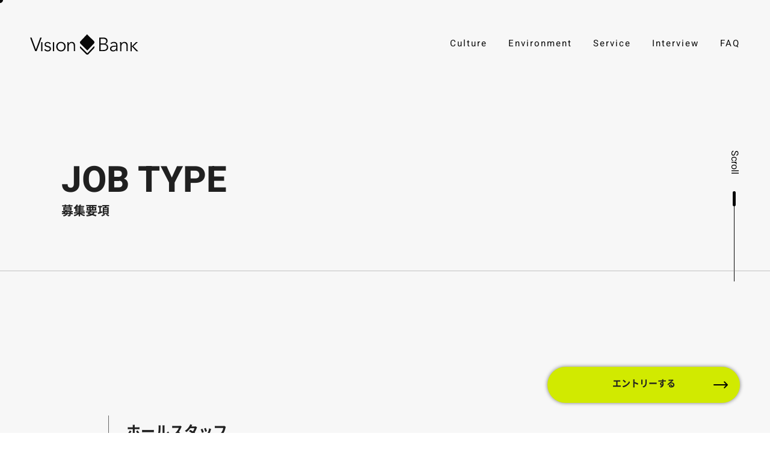

--- FILE ---
content_type: text/html; charset=UTF-8
request_url: https://vision-gp.co.jp/recruit/job-type/%E3%83%9B%E3%83%BC%E3%83%AB%E3%82%B9%E3%82%BF%E3%83%83%E3%83%95/
body_size: 9053
content:
<!DOCTYPE html>
<html lang="ja">
<head>

    <meta http-equiv="Content-Type" content="text/html" charset="UTF-8">
	<meta name="viewport" content="width=device-width,initial-scale=1,viewport-fit=cover">

<!-- Google Tag Manager -->
<script>(function(w,d,s,l,i){w[l]=w[l]||[];w[l].push({'gtm.start':
new Date().getTime(),event:'gtm.js'});var f=d.getElementsByTagName(s)[0],
j=d.createElement(s),dl=l!='dataLayer'?'&l='+l:'';j.async=true;j.src=
'https://www.googletagmanager.com/gtm.js?id='+i+dl;f.parentNode.insertBefore(j,f);
})(window,document,'script','dataLayer','GTM-PTWHC7H');</script>
<!-- End Google Tag Manager -->

<meta name="facebook-domain-verification" content="f9vmgg1969ognnyczt3bxcn2la4bur" />

	

	<link href="https://vision-gp.co.jp/wp-content/themes/visiongroup/images/favicon.ico" rel="icon" type="image/vnd.microsoft.icon">
    <link href="https://vision-gp.co.jp/wp-content/themes/visiongroup/images/favicon.ico" rel="shortcut icon" type="image/vnd.microsoft.icon">
    <link href="https://vision-gp.co.jp/wp-content/themes/visiongroup/images/apple-touch-icon-152.png" rel="apple-touch-icon" sizes="152x152">
	<link href="https://vision-gp.co.jp/wp-content/themes/visiongroup/images/apple-touch-icon-120.png" rel="apple-touch-icon" sizes="120x120">

	<link rel="stylesheet" href="https://vision-gp.co.jp/wp-content/themes/visiongroup/css/normalize.css">
	<link rel="stylesheet" href="https://vision-gp.co.jp/wp-content/themes/visiongroup/css/swiper-bundle.min.css">
	<script src="https://cdn.jsdelivr.net/npm/chart.js"></script>
	<link rel="stylesheet" href="https://vision-gp.co.jp/wp-content/themes/visiongroup/css/style.css?ver=1.0.9">

	<script src="https://cdnjs.cloudflare.com/ajax/libs/gsap/3.11.1/gsap.min.js"></script>
	<script src="https://cdnjs.cloudflare.com/ajax/libs/gsap/3.11.1/ScrollTrigger.min.js"></script>

	<script>
	$(function() {
		$('html,body').animate({ scrollTop: 0 }, '1');
	});
	</script>

	
		<!-- All in One SEO 4.4.5.1 - aioseo.com -->
		<title>ホールスタッフ | 募集要項 | 採用情報 株式会社ビジョンバンク - VISION BANK</title>
		<meta name="robots" content="max-image-preview:large" />
		<link rel="canonical" href="https://vision-gp.co.jp/recruit/job-type/%e3%83%9b%e3%83%bc%e3%83%ab%e3%82%b9%e3%82%bf%e3%83%83%e3%83%95/" />
		<meta name="generator" content="All in One SEO (AIOSEO) 4.4.5.1" />
		<meta property="og:locale" content="ja_JP" />
		<meta property="og:site_name" content="歌舞伎町を中心としたキャバクラ運営 | 株式会社ビジョンバンク - VISION BANK" />
		<meta property="og:type" content="article" />
		<meta property="og:title" content="ホールスタッフ | 募集要項 | 採用情報 株式会社ビジョンバンク - VISION BANK" />
		<meta property="og:url" content="https://vision-gp.co.jp/recruit/job-type/%e3%83%9b%e3%83%bc%e3%83%ab%e3%82%b9%e3%82%bf%e3%83%83%e3%83%95/" />
		<meta property="og:image" content="https://vision-gp.co.jp/wp-content/uploads/2022/11/ogp.png" />
		<meta property="og:image:secure_url" content="https://vision-gp.co.jp/wp-content/uploads/2022/11/ogp.png" />
		<meta property="article:published_time" content="2022-11-17T04:54:00+00:00" />
		<meta property="article:modified_time" content="2022-11-21T09:01:17+00:00" />
		<meta name="twitter:card" content="summary_large_image" />
		<meta name="twitter:title" content="ホールスタッフ | 募集要項 | 採用情報 株式会社ビジョンバンク - VISION BANK" />
		<meta name="twitter:image" content="https://vision-gp.co.jp/wp-content/uploads/2022/11/ogp.png" />
		<script type="application/ld+json" class="aioseo-schema">
			{"@context":"https:\/\/schema.org","@graph":[{"@type":"BreadcrumbList","@id":"https:\/\/vision-gp.co.jp\/recruit\/job-type\/%e3%83%9b%e3%83%bc%e3%83%ab%e3%82%b9%e3%82%bf%e3%83%83%e3%83%95\/#breadcrumblist","itemListElement":[{"@type":"ListItem","@id":"https:\/\/vision-gp.co.jp\/#listItem","position":1,"item":{"@type":"WebPage","@id":"https:\/\/vision-gp.co.jp\/","name":"\u30db\u30fc\u30e0","description":"\u6b4c\u821e\u4f0e\u753a\u3092\u4e2d\u5fc3\u306b\u30ad\u30e3\u30d0\u30af\u30e9\u30d3\u30b8\u30cd\u30b9\u3092\u884c\u3046\u682a\u5f0f\u4f1a\u793e\u30d3\u30b8\u30e7\u30f3\u30d0\u30f3\u30af\u306e\u516c\u5f0f\u30b5\u30a4\u30c8\u3067\u3059\u3002\u7dcf\u52e2200\u540d\u4ee5\u4e0a\u306e\u4eba\u6c17\u30ad\u30e3\u30b9\u30c8\u304c\u5728\u7c4d\u3002\u5e97\u8217\u60c5\u5831\u30fb\u4f01\u696d\u60c5\u5831\u7b49\u3092\u3054\u7d39\u4ecb\u3002","url":"https:\/\/vision-gp.co.jp\/"},"nextItem":"https:\/\/vision-gp.co.jp\/recruit\/job-type\/%e3%83%9b%e3%83%bc%e3%83%ab%e3%82%b9%e3%82%bf%e3%83%83%e3%83%95\/#listItem"},{"@type":"ListItem","@id":"https:\/\/vision-gp.co.jp\/recruit\/job-type\/%e3%83%9b%e3%83%bc%e3%83%ab%e3%82%b9%e3%82%bf%e3%83%83%e3%83%95\/#listItem","position":2,"item":{"@type":"WebPage","@id":"https:\/\/vision-gp.co.jp\/recruit\/job-type\/%e3%83%9b%e3%83%bc%e3%83%ab%e3%82%b9%e3%82%bf%e3%83%83%e3%83%95\/","name":"\u30db\u30fc\u30eb\u30b9\u30bf\u30c3\u30d5","url":"https:\/\/vision-gp.co.jp\/recruit\/job-type\/%e3%83%9b%e3%83%bc%e3%83%ab%e3%82%b9%e3%82%bf%e3%83%83%e3%83%95\/"},"previousItem":"https:\/\/vision-gp.co.jp\/#listItem"}]},{"@type":"Organization","@id":"https:\/\/vision-gp.co.jp\/#organization","name":"\u682a\u5f0f\u4f1a\u793e\u30d3\u30b8\u30e7\u30f3\u30d0\u30f3\u30af","url":"https:\/\/vision-gp.co.jp\/","logo":{"@type":"ImageObject","url":"http:\/\/vision-gp.co.jp\/wp-content\/uploads\/2023\/01\/logo_normal.svg","@id":"https:\/\/vision-gp.co.jp\/#organizationLogo"},"image":{"@id":"https:\/\/vision-gp.co.jp\/#organizationLogo"}},{"@type":"Person","@id":"https:\/\/vision-gp.co.jp\/author\/yuiwamoto\/#author","url":"https:\/\/vision-gp.co.jp\/author\/yuiwamoto\/","name":"yuiwamoto","image":{"@type":"ImageObject","@id":"https:\/\/vision-gp.co.jp\/recruit\/job-type\/%e3%83%9b%e3%83%bc%e3%83%ab%e3%82%b9%e3%82%bf%e3%83%83%e3%83%95\/#authorImage","url":"https:\/\/secure.gravatar.com\/avatar\/cebfe032e8de6a5dd0e244d1cad4a002?s=96&d=mm&r=g","width":96,"height":96,"caption":"yuiwamoto"}},{"@type":"WebPage","@id":"https:\/\/vision-gp.co.jp\/recruit\/job-type\/%e3%83%9b%e3%83%bc%e3%83%ab%e3%82%b9%e3%82%bf%e3%83%83%e3%83%95\/#webpage","url":"https:\/\/vision-gp.co.jp\/recruit\/job-type\/%e3%83%9b%e3%83%bc%e3%83%ab%e3%82%b9%e3%82%bf%e3%83%83%e3%83%95\/","name":"\u30db\u30fc\u30eb\u30b9\u30bf\u30c3\u30d5 | \u52df\u96c6\u8981\u9805 | \u63a1\u7528\u60c5\u5831 \u682a\u5f0f\u4f1a\u793e\u30d3\u30b8\u30e7\u30f3\u30d0\u30f3\u30af - VISION BANK","inLanguage":"ja","isPartOf":{"@id":"https:\/\/vision-gp.co.jp\/#website"},"breadcrumb":{"@id":"https:\/\/vision-gp.co.jp\/recruit\/job-type\/%e3%83%9b%e3%83%bc%e3%83%ab%e3%82%b9%e3%82%bf%e3%83%83%e3%83%95\/#breadcrumblist"},"author":{"@id":"https:\/\/vision-gp.co.jp\/author\/yuiwamoto\/#author"},"creator":{"@id":"https:\/\/vision-gp.co.jp\/author\/yuiwamoto\/#author"},"datePublished":"2022-11-17T04:54:00+09:00","dateModified":"2022-11-21T09:01:17+09:00"},{"@type":"WebSite","@id":"https:\/\/vision-gp.co.jp\/#website","url":"https:\/\/vision-gp.co.jp\/","name":"\u682a\u5f0f\u4f1a\u793e\u30d3\u30b8\u30e7\u30f3\u30d0\u30f3\u30af","description":"\u6b4c\u821e\u4f0e\u753a\u3092\u4e2d\u5fc3\u3068\u3057\u305f\u30ad\u30e3\u30d0\u30af\u30e9\u904b\u55b6","inLanguage":"ja","publisher":{"@id":"https:\/\/vision-gp.co.jp\/#organization"}}]}
		</script>
		<!-- All in One SEO -->

<link rel="alternate" type="application/rss+xml" title="株式会社ビジョンバンク - VISION BANK &raquo; フィード" href="https://vision-gp.co.jp/feed/" />
<link rel="alternate" type="application/rss+xml" title="株式会社ビジョンバンク - VISION BANK &raquo; コメントフィード" href="https://vision-gp.co.jp/comments/feed/" />
<script type="text/javascript">
window._wpemojiSettings = {"baseUrl":"https:\/\/s.w.org\/images\/core\/emoji\/14.0.0\/72x72\/","ext":".png","svgUrl":"https:\/\/s.w.org\/images\/core\/emoji\/14.0.0\/svg\/","svgExt":".svg","source":{"concatemoji":"https:\/\/vision-gp.co.jp\/wp-includes\/js\/wp-emoji-release.min.js?ver=6.3.7"}};
/*! This file is auto-generated */
!function(i,n){var o,s,e;function c(e){try{var t={supportTests:e,timestamp:(new Date).valueOf()};sessionStorage.setItem(o,JSON.stringify(t))}catch(e){}}function p(e,t,n){e.clearRect(0,0,e.canvas.width,e.canvas.height),e.fillText(t,0,0);var t=new Uint32Array(e.getImageData(0,0,e.canvas.width,e.canvas.height).data),r=(e.clearRect(0,0,e.canvas.width,e.canvas.height),e.fillText(n,0,0),new Uint32Array(e.getImageData(0,0,e.canvas.width,e.canvas.height).data));return t.every(function(e,t){return e===r[t]})}function u(e,t,n){switch(t){case"flag":return n(e,"\ud83c\udff3\ufe0f\u200d\u26a7\ufe0f","\ud83c\udff3\ufe0f\u200b\u26a7\ufe0f")?!1:!n(e,"\ud83c\uddfa\ud83c\uddf3","\ud83c\uddfa\u200b\ud83c\uddf3")&&!n(e,"\ud83c\udff4\udb40\udc67\udb40\udc62\udb40\udc65\udb40\udc6e\udb40\udc67\udb40\udc7f","\ud83c\udff4\u200b\udb40\udc67\u200b\udb40\udc62\u200b\udb40\udc65\u200b\udb40\udc6e\u200b\udb40\udc67\u200b\udb40\udc7f");case"emoji":return!n(e,"\ud83e\udef1\ud83c\udffb\u200d\ud83e\udef2\ud83c\udfff","\ud83e\udef1\ud83c\udffb\u200b\ud83e\udef2\ud83c\udfff")}return!1}function f(e,t,n){var r="undefined"!=typeof WorkerGlobalScope&&self instanceof WorkerGlobalScope?new OffscreenCanvas(300,150):i.createElement("canvas"),a=r.getContext("2d",{willReadFrequently:!0}),o=(a.textBaseline="top",a.font="600 32px Arial",{});return e.forEach(function(e){o[e]=t(a,e,n)}),o}function t(e){var t=i.createElement("script");t.src=e,t.defer=!0,i.head.appendChild(t)}"undefined"!=typeof Promise&&(o="wpEmojiSettingsSupports",s=["flag","emoji"],n.supports={everything:!0,everythingExceptFlag:!0},e=new Promise(function(e){i.addEventListener("DOMContentLoaded",e,{once:!0})}),new Promise(function(t){var n=function(){try{var e=JSON.parse(sessionStorage.getItem(o));if("object"==typeof e&&"number"==typeof e.timestamp&&(new Date).valueOf()<e.timestamp+604800&&"object"==typeof e.supportTests)return e.supportTests}catch(e){}return null}();if(!n){if("undefined"!=typeof Worker&&"undefined"!=typeof OffscreenCanvas&&"undefined"!=typeof URL&&URL.createObjectURL&&"undefined"!=typeof Blob)try{var e="postMessage("+f.toString()+"("+[JSON.stringify(s),u.toString(),p.toString()].join(",")+"));",r=new Blob([e],{type:"text/javascript"}),a=new Worker(URL.createObjectURL(r),{name:"wpTestEmojiSupports"});return void(a.onmessage=function(e){c(n=e.data),a.terminate(),t(n)})}catch(e){}c(n=f(s,u,p))}t(n)}).then(function(e){for(var t in e)n.supports[t]=e[t],n.supports.everything=n.supports.everything&&n.supports[t],"flag"!==t&&(n.supports.everythingExceptFlag=n.supports.everythingExceptFlag&&n.supports[t]);n.supports.everythingExceptFlag=n.supports.everythingExceptFlag&&!n.supports.flag,n.DOMReady=!1,n.readyCallback=function(){n.DOMReady=!0}}).then(function(){return e}).then(function(){var e;n.supports.everything||(n.readyCallback(),(e=n.source||{}).concatemoji?t(e.concatemoji):e.wpemoji&&e.twemoji&&(t(e.twemoji),t(e.wpemoji)))}))}((window,document),window._wpemojiSettings);
</script>
<style type="text/css">
img.wp-smiley,
img.emoji {
	display: inline !important;
	border: none !important;
	box-shadow: none !important;
	height: 1em !important;
	width: 1em !important;
	margin: 0 0.07em !important;
	vertical-align: -0.1em !important;
	background: none !important;
	padding: 0 !important;
}
</style>
	<style id='classic-theme-styles-inline-css' type='text/css'>
/*! This file is auto-generated */
.wp-block-button__link{color:#fff;background-color:#32373c;border-radius:9999px;box-shadow:none;text-decoration:none;padding:calc(.667em + 2px) calc(1.333em + 2px);font-size:1.125em}.wp-block-file__button{background:#32373c;color:#fff;text-decoration:none}
</style>
<style id='global-styles-inline-css' type='text/css'>
body{--wp--preset--color--black: #000000;--wp--preset--color--cyan-bluish-gray: #abb8c3;--wp--preset--color--white: #ffffff;--wp--preset--color--pale-pink: #f78da7;--wp--preset--color--vivid-red: #cf2e2e;--wp--preset--color--luminous-vivid-orange: #ff6900;--wp--preset--color--luminous-vivid-amber: #fcb900;--wp--preset--color--light-green-cyan: #7bdcb5;--wp--preset--color--vivid-green-cyan: #00d084;--wp--preset--color--pale-cyan-blue: #8ed1fc;--wp--preset--color--vivid-cyan-blue: #0693e3;--wp--preset--color--vivid-purple: #9b51e0;--wp--preset--gradient--vivid-cyan-blue-to-vivid-purple: linear-gradient(135deg,rgba(6,147,227,1) 0%,rgb(155,81,224) 100%);--wp--preset--gradient--light-green-cyan-to-vivid-green-cyan: linear-gradient(135deg,rgb(122,220,180) 0%,rgb(0,208,130) 100%);--wp--preset--gradient--luminous-vivid-amber-to-luminous-vivid-orange: linear-gradient(135deg,rgba(252,185,0,1) 0%,rgba(255,105,0,1) 100%);--wp--preset--gradient--luminous-vivid-orange-to-vivid-red: linear-gradient(135deg,rgba(255,105,0,1) 0%,rgb(207,46,46) 100%);--wp--preset--gradient--very-light-gray-to-cyan-bluish-gray: linear-gradient(135deg,rgb(238,238,238) 0%,rgb(169,184,195) 100%);--wp--preset--gradient--cool-to-warm-spectrum: linear-gradient(135deg,rgb(74,234,220) 0%,rgb(151,120,209) 20%,rgb(207,42,186) 40%,rgb(238,44,130) 60%,rgb(251,105,98) 80%,rgb(254,248,76) 100%);--wp--preset--gradient--blush-light-purple: linear-gradient(135deg,rgb(255,206,236) 0%,rgb(152,150,240) 100%);--wp--preset--gradient--blush-bordeaux: linear-gradient(135deg,rgb(254,205,165) 0%,rgb(254,45,45) 50%,rgb(107,0,62) 100%);--wp--preset--gradient--luminous-dusk: linear-gradient(135deg,rgb(255,203,112) 0%,rgb(199,81,192) 50%,rgb(65,88,208) 100%);--wp--preset--gradient--pale-ocean: linear-gradient(135deg,rgb(255,245,203) 0%,rgb(182,227,212) 50%,rgb(51,167,181) 100%);--wp--preset--gradient--electric-grass: linear-gradient(135deg,rgb(202,248,128) 0%,rgb(113,206,126) 100%);--wp--preset--gradient--midnight: linear-gradient(135deg,rgb(2,3,129) 0%,rgb(40,116,252) 100%);--wp--preset--font-size--small: 13px;--wp--preset--font-size--medium: 20px;--wp--preset--font-size--large: 36px;--wp--preset--font-size--x-large: 42px;--wp--preset--spacing--20: 0.44rem;--wp--preset--spacing--30: 0.67rem;--wp--preset--spacing--40: 1rem;--wp--preset--spacing--50: 1.5rem;--wp--preset--spacing--60: 2.25rem;--wp--preset--spacing--70: 3.38rem;--wp--preset--spacing--80: 5.06rem;--wp--preset--shadow--natural: 6px 6px 9px rgba(0, 0, 0, 0.2);--wp--preset--shadow--deep: 12px 12px 50px rgba(0, 0, 0, 0.4);--wp--preset--shadow--sharp: 6px 6px 0px rgba(0, 0, 0, 0.2);--wp--preset--shadow--outlined: 6px 6px 0px -3px rgba(255, 255, 255, 1), 6px 6px rgba(0, 0, 0, 1);--wp--preset--shadow--crisp: 6px 6px 0px rgba(0, 0, 0, 1);}:where(.is-layout-flex){gap: 0.5em;}:where(.is-layout-grid){gap: 0.5em;}body .is-layout-flow > .alignleft{float: left;margin-inline-start: 0;margin-inline-end: 2em;}body .is-layout-flow > .alignright{float: right;margin-inline-start: 2em;margin-inline-end: 0;}body .is-layout-flow > .aligncenter{margin-left: auto !important;margin-right: auto !important;}body .is-layout-constrained > .alignleft{float: left;margin-inline-start: 0;margin-inline-end: 2em;}body .is-layout-constrained > .alignright{float: right;margin-inline-start: 2em;margin-inline-end: 0;}body .is-layout-constrained > .aligncenter{margin-left: auto !important;margin-right: auto !important;}body .is-layout-constrained > :where(:not(.alignleft):not(.alignright):not(.alignfull)){max-width: var(--wp--style--global--content-size);margin-left: auto !important;margin-right: auto !important;}body .is-layout-constrained > .alignwide{max-width: var(--wp--style--global--wide-size);}body .is-layout-flex{display: flex;}body .is-layout-flex{flex-wrap: wrap;align-items: center;}body .is-layout-flex > *{margin: 0;}body .is-layout-grid{display: grid;}body .is-layout-grid > *{margin: 0;}:where(.wp-block-columns.is-layout-flex){gap: 2em;}:where(.wp-block-columns.is-layout-grid){gap: 2em;}:where(.wp-block-post-template.is-layout-flex){gap: 1.25em;}:where(.wp-block-post-template.is-layout-grid){gap: 1.25em;}.has-black-color{color: var(--wp--preset--color--black) !important;}.has-cyan-bluish-gray-color{color: var(--wp--preset--color--cyan-bluish-gray) !important;}.has-white-color{color: var(--wp--preset--color--white) !important;}.has-pale-pink-color{color: var(--wp--preset--color--pale-pink) !important;}.has-vivid-red-color{color: var(--wp--preset--color--vivid-red) !important;}.has-luminous-vivid-orange-color{color: var(--wp--preset--color--luminous-vivid-orange) !important;}.has-luminous-vivid-amber-color{color: var(--wp--preset--color--luminous-vivid-amber) !important;}.has-light-green-cyan-color{color: var(--wp--preset--color--light-green-cyan) !important;}.has-vivid-green-cyan-color{color: var(--wp--preset--color--vivid-green-cyan) !important;}.has-pale-cyan-blue-color{color: var(--wp--preset--color--pale-cyan-blue) !important;}.has-vivid-cyan-blue-color{color: var(--wp--preset--color--vivid-cyan-blue) !important;}.has-vivid-purple-color{color: var(--wp--preset--color--vivid-purple) !important;}.has-black-background-color{background-color: var(--wp--preset--color--black) !important;}.has-cyan-bluish-gray-background-color{background-color: var(--wp--preset--color--cyan-bluish-gray) !important;}.has-white-background-color{background-color: var(--wp--preset--color--white) !important;}.has-pale-pink-background-color{background-color: var(--wp--preset--color--pale-pink) !important;}.has-vivid-red-background-color{background-color: var(--wp--preset--color--vivid-red) !important;}.has-luminous-vivid-orange-background-color{background-color: var(--wp--preset--color--luminous-vivid-orange) !important;}.has-luminous-vivid-amber-background-color{background-color: var(--wp--preset--color--luminous-vivid-amber) !important;}.has-light-green-cyan-background-color{background-color: var(--wp--preset--color--light-green-cyan) !important;}.has-vivid-green-cyan-background-color{background-color: var(--wp--preset--color--vivid-green-cyan) !important;}.has-pale-cyan-blue-background-color{background-color: var(--wp--preset--color--pale-cyan-blue) !important;}.has-vivid-cyan-blue-background-color{background-color: var(--wp--preset--color--vivid-cyan-blue) !important;}.has-vivid-purple-background-color{background-color: var(--wp--preset--color--vivid-purple) !important;}.has-black-border-color{border-color: var(--wp--preset--color--black) !important;}.has-cyan-bluish-gray-border-color{border-color: var(--wp--preset--color--cyan-bluish-gray) !important;}.has-white-border-color{border-color: var(--wp--preset--color--white) !important;}.has-pale-pink-border-color{border-color: var(--wp--preset--color--pale-pink) !important;}.has-vivid-red-border-color{border-color: var(--wp--preset--color--vivid-red) !important;}.has-luminous-vivid-orange-border-color{border-color: var(--wp--preset--color--luminous-vivid-orange) !important;}.has-luminous-vivid-amber-border-color{border-color: var(--wp--preset--color--luminous-vivid-amber) !important;}.has-light-green-cyan-border-color{border-color: var(--wp--preset--color--light-green-cyan) !important;}.has-vivid-green-cyan-border-color{border-color: var(--wp--preset--color--vivid-green-cyan) !important;}.has-pale-cyan-blue-border-color{border-color: var(--wp--preset--color--pale-cyan-blue) !important;}.has-vivid-cyan-blue-border-color{border-color: var(--wp--preset--color--vivid-cyan-blue) !important;}.has-vivid-purple-border-color{border-color: var(--wp--preset--color--vivid-purple) !important;}.has-vivid-cyan-blue-to-vivid-purple-gradient-background{background: var(--wp--preset--gradient--vivid-cyan-blue-to-vivid-purple) !important;}.has-light-green-cyan-to-vivid-green-cyan-gradient-background{background: var(--wp--preset--gradient--light-green-cyan-to-vivid-green-cyan) !important;}.has-luminous-vivid-amber-to-luminous-vivid-orange-gradient-background{background: var(--wp--preset--gradient--luminous-vivid-amber-to-luminous-vivid-orange) !important;}.has-luminous-vivid-orange-to-vivid-red-gradient-background{background: var(--wp--preset--gradient--luminous-vivid-orange-to-vivid-red) !important;}.has-very-light-gray-to-cyan-bluish-gray-gradient-background{background: var(--wp--preset--gradient--very-light-gray-to-cyan-bluish-gray) !important;}.has-cool-to-warm-spectrum-gradient-background{background: var(--wp--preset--gradient--cool-to-warm-spectrum) !important;}.has-blush-light-purple-gradient-background{background: var(--wp--preset--gradient--blush-light-purple) !important;}.has-blush-bordeaux-gradient-background{background: var(--wp--preset--gradient--blush-bordeaux) !important;}.has-luminous-dusk-gradient-background{background: var(--wp--preset--gradient--luminous-dusk) !important;}.has-pale-ocean-gradient-background{background: var(--wp--preset--gradient--pale-ocean) !important;}.has-electric-grass-gradient-background{background: var(--wp--preset--gradient--electric-grass) !important;}.has-midnight-gradient-background{background: var(--wp--preset--gradient--midnight) !important;}.has-small-font-size{font-size: var(--wp--preset--font-size--small) !important;}.has-medium-font-size{font-size: var(--wp--preset--font-size--medium) !important;}.has-large-font-size{font-size: var(--wp--preset--font-size--large) !important;}.has-x-large-font-size{font-size: var(--wp--preset--font-size--x-large) !important;}
.wp-block-navigation a:where(:not(.wp-element-button)){color: inherit;}
:where(.wp-block-post-template.is-layout-flex){gap: 1.25em;}:where(.wp-block-post-template.is-layout-grid){gap: 1.25em;}
:where(.wp-block-columns.is-layout-flex){gap: 2em;}:where(.wp-block-columns.is-layout-grid){gap: 2em;}
.wp-block-pullquote{font-size: 1.5em;line-height: 1.6;}
</style>
<link rel='stylesheet' id='contact-form-7-css' href='https://vision-gp.co.jp/wp-content/plugins/contact-form-7/includes/css/styles.css?ver=5.8' type='text/css' media='all' />
<link rel="https://api.w.org/" href="https://vision-gp.co.jp/wp-json/" /><link rel="alternate" type="application/json" href="https://vision-gp.co.jp/wp-json/wp/v2/job-type/159" /><link rel="EditURI" type="application/rsd+xml" title="RSD" href="https://vision-gp.co.jp/xmlrpc.php?rsd" />
<meta name="generator" content="WordPress 6.3.7" />
<link rel='shortlink' href='https://vision-gp.co.jp/?p=159' />
<link rel="alternate" type="application/json+oembed" href="https://vision-gp.co.jp/wp-json/oembed/1.0/embed?url=https%3A%2F%2Fvision-gp.co.jp%2Frecruit%2Fjob-type%2F%25e3%2583%259b%25e3%2583%25bc%25e3%2583%25ab%25e3%2582%25b9%25e3%2582%25bf%25e3%2583%2583%25e3%2583%2595%2F" />
<link rel="alternate" type="text/xml+oembed" href="https://vision-gp.co.jp/wp-json/oembed/1.0/embed?url=https%3A%2F%2Fvision-gp.co.jp%2Frecruit%2Fjob-type%2F%25e3%2583%259b%25e3%2583%25bc%25e3%2583%25ab%25e3%2582%25b9%25e3%2582%25bf%25e3%2583%2583%25e3%2583%2595%2F&#038;format=xml" />
<!-- Google tag (gtag.js) -->
<script async src="https://www.googletagmanager.com/gtag/js?id=AW-17888073243"></script>
<script>
  window.dataLayer = window.dataLayer || [];
  function gtag(){dataLayer.push(arguments);}
  gtag('js', new Date());

  gtag('config', 'AW-17888073243');
</script>
<noscript><style>.lazyload[data-src]{display:none !important;}</style></noscript><style>.lazyload{background-image:none !important;}.lazyload:before{background-image:none !important;}</style></head>

<body
	class="
	recruit
subPage
">

<!-- Google Tag Manager (noscript) -->
<noscript><iframe src="https://www.googletagmanager.com/ns?id=GTM-PTWHC7H"
height="0" width="0" style="display:none;visibility:hidden"></iframe></noscript>
<!-- End Google Tag Manager (noscript) -->	


<div id="loaderBg" class="bg">
	<div id="loaderBgLogo">
		<img class="timeAc lazyload" src="[data-uri]" alt="" data-src="https://vision-gp.co.jp/wp-content/themes/visiongroup/images/logo_white.svg" decoding="async" /><noscript><img class="timeAc" src="https://vision-gp.co.jp/wp-content/themes/visiongroup/images/logo_white.svg" alt="" data-eio="l" /></noscript>
	</div>
	<div class="js-loader">
		<div class="js-loader-progress">
			<div class="js-loader-progress-bar"></div>
			<div class="js-loader-progress-number"></div>
		</div>
	</div>
</div>

<div id="cursor" class="cursor"></div>
<!--<div id="follower" class="follower"></div>-->
	
	<div class="overlay overlayClose bg">
		<div id="overlayCont">
						<ul id="spMenu" class="accMenu">
				<li class=""><a class="accMenuTitle timeAc" href="https://vision-gp.co.jp/recruit/culture">Culture</a>
				</li>
				<li class=""><a class="accMenuTitle timeAc" href="https://vision-gp.co.jp/recruit/environment">Environment</a>
				</li>
				<li class=""><a class="accMenuTitle accMenuBt  timeAc" href="https://vision-gp.co.jp/recruit/service">Service</a>
							<ul>
								<li class=""><a class="timeAc" href="https://vision-gp.co.jp/recruit/service">Service Top</a></li>
								<li class=""><a class="timeAc" href="https://vision-gp.co.jp/recruit/service/about-job">About Job</a></li>
								<li class=""><a class="timeAc" href="https://vision-gp.co.jp/recruit/service/work-flow">Work Flow</a></li>
							</ul>
				</li>
				<!--<li class=""><a class="accMenuTitle timeAc" href="https://vision-gp.co.jp/recruit/history">History</a></li>-->
				<li class=""><a class="accMenuTitle timeAc" href="https://vision-gp.co.jp/recruit/interview">Interview</a></li>
				<li class=""><a class="accMenuTitle timeAc" href="https://vision-gp.co.jp/recruit/faq">FAQ</a>
				</li>
				<li class="active"><a class="accMenuTitle accMenuBt timeAc" href="https://vision-gp.co.jp/recruit/job-type">Job Type</a>
					<ul>
						<li><a class="timeAc" href="https://vision-gp.co.jp/recruit/job-type">Job Type</a></li>
						<li><a class="timeAc" href="https://vision-gp.co.jp/recruit/entry">Entry</a></li>
					</ul>
				</li>
			</ul>
					</div>
	</div>

						<div id="RecruitBt" class="fadeIn"><a href="https://vision-gp.co.jp/recruit/entry"><span class="rollUpText"><span>エントリーする</span></span></a></div>
				
	<header id="header" class="area timeAc">
		<div id="headerIn" class="cont">
			<div id="headerLeft" class=" fadeIn">
								<a id="headerLogo" class="" href="https://vision-gp.co.jp/recruit">
									<img class="timeAc lazyload" src="[data-uri]" alt="" data-src="https://vision-gp.co.jp/wp-content/themes/visiongroup/images/logo_white.svg" decoding="async" /><noscript><img class="timeAc" src="https://vision-gp.co.jp/wp-content/themes/visiongroup/images/logo_white.svg" alt="" data-eio="l" /></noscript>
				</a>
			</div>
			<div id="headerRight" class=" fadeIn">
								<ul>
					<li class=""><a href="https://vision-gp.co.jp/recruit/culture"><span class="rollUpText"><span>Culture</span></span></a></li>
					<li class=""><a href="https://vision-gp.co.jp/recruit/environment"><span class="rollUpText"><span>Environment</span></span></a></li>
					<li class=""><a href="https://vision-gp.co.jp/recruit/service"><span class="rollUpText"><span>Service</span></span></a></li>
					<!--<li class=""><a href="https://vision-gp.co.jp/recruit/history"><span class="rollUpText"><span>History</span></span></a></li>-->
					<li class=""><a href="https://vision-gp.co.jp/recruit/interview"><span class="rollUpText"><span>Interview</span></span></a></li>
					<li class=""><a href="https://vision-gp.co.jp/recruit/faq"><span class="rollUpText"><span>FAQ</span></span></a></li>
				</ul>
								<div id="spBtWrap" class="fadeIn">
					<div class="textBtW stickBt">
						<a class="textBt spBt" href="javascript:void(0)">
							<span class="textBtTCir">
								<svg version="1.1" xmlns="http://www.w3.org/2000/svg" xmlns:xlink="http://www.w3.org/1999/xlink" x="0px" y="0px" width="80px" height="80px" viewBox="0 0 80 80" xml:space="preserve">
									<circle class="textBtLayUn" cx="40" cy="40" r="36" fill="transparent"  stroke-width="2"></circle>
									<circle  class="textBtLayOn" cx="40" cy="40" r="36" fill="transparent" stroke-width="4" style="stroke-width: 2;"></circle>
								</svg>
								<span class="textBtTCirText"><span class="rollUpText"><span><span>Menu</span><span>Close</span></span></span></span>
							</span>
						</a>
					</div>
				</div>
			</div>
		</div>
	</header>

	<div id="scroll" class="fadeIn">
		<div class="scroll-indicator-text">Scroll</div>
		<div class="scroll-indicator-wrap">
			<div class="scroll-indicator"></div>
		</div>
	</div>

	<div id="wrapper">
		<div id="page" class="">

			<section id="RPageView" class="">
				<div id="RPageViewTitle" class="cont">
					<p id="RPageViewTitleEn">JOB TYPE</p>
					<p id="RPageViewTitleJp">募集要項</p>
				</div>
			</section>

			<div id="RPageSec" class="">
				<section id="jobTypeSec" class="cont contT contB">
					<div class="widthM">
						<h1 class="RPageTitleSub">ホールスタッフ</h1>
						<ul class="lists2 ">
							
																					<li class="">
								<span>業務内容</span>
								<span>ホールスタッフとして店舗の運営と接客を行っていただきます。</span>
							</li>
														
																					<li class="">
								<span>雇用形態</span>
								<span>正社員</span>
							</li>
														
																					<li class="">
								<span>必須条件</span>
								<span>・大卒（専門、高専、中退の方もOK）</span>
							</li>
														
																					<li class="">
								<span>勤務時間</span>
								<span>18:00～2:30<br />
→実働8時間程度（休憩あり）</span>
							</li>
														
																					<li class="">
								<span>勤務地</span>
								<span>店舗（雇用条件等により既存店舗へ配属）</span>
							</li>
														
																					<li class="">
								<span>休暇・休日</span>
								<span>・年末年始・GW<br />
・産前・産後休暇<br />
・育児休暇<br />
・有給休暇<br />
・リフレッシュ休暇（年1回、1週間の連続休暇を取得できます）</span>
							</li>
														
																					<li class="">
								<span>給与</span>
								<span>給与: 300,000円 - 890,000円 月給</span>
							</li>
													</ul>
						<div class="jobTypeBtWrap">
							<a class="jobTypeBt" href="https://vision-gp.co.jp/entry"><span class="rollUpText"><span>エントリーする</span></span></a>
						</div>
					</div>
				</section>
			</div>

		</div>


						
		<footer id="footer" class="area bg">
			<div id="footerIn" class="cont">
				<div id="RfooterTop">
										<ul id="spMenu" class="accMenu">
						<li><a class="accMenuTitle timeAc" href="https://vision-gp.co.jp/recruit/culture">Culture</a>
						</li>
						<li><a class="accMenuTitle timeAc" href="https://vision-gp.co.jp/recruit/environment">Environment</a>
						</li>
						<li><a class="accMenuTitle accMenuBt  timeAc" href="https://vision-gp.co.jp/recruit/service">Service</a>
							<ul>
								<li><a class="timeAc" href="https://vision-gp.co.jp/recruit/service">Service Top</a></li>
								<li><a class="timeAc" href="https://vision-gp.co.jp/recruit/service/about-job">About Job</a></li>
								<li><a class="timeAc" href="https://vision-gp.co.jp/recruit/service/work-flow">Work Flow</a></li>
							</ul>
						</li>
						<!--<li><a class="accMenuTitle timeAc" href="https://vision-gp.co.jp/recruit/history">History</a></li>-->
						<li><a class="accMenuTitle timeAc" href="https://vision-gp.co.jp/recruit/interview">Interview</a></li>
						<li><a class="accMenuTitle timeAc" href="https://vision-gp.co.jp/recruit/faq">FAQ</a>
						</li>
						<li><a class="accMenuTitle accMenuBt timeAc" href="https://vision-gp.co.jp/recruit/job-type">Job Type</a>
							<ul>
								<li><a class="timeAc" href="https://vision-gp.co.jp/recruit/job-type">Job Type</a></li>
								<li><a class="timeAc" href="https://vision-gp.co.jp/recruit/entry">Entry</a></li>
							</ul>
						</li>
					</ul>
									</div>
				<div id="RfooterBot">
					<div id="footerBotL">
						<ul class="footerMenu">
														<li><a class="timeAc" href="https://vision-gp.co.jp/">会社概要</a></li>
														<li><a class="timeAc" href="https://vision-gp.co.jp/privacy-policy">個人情報保護方針</a></li>
							<li><a class="timeAc" href="https://vision-gp.co.jp/elimination-of-anti-social">反社会的勢力排除に関する基本方針</a></li>
						</ul>
						<div id="copy">&copy; VISION GROUP. All Rights Reserved.</div>
					</div>
					<div id="RfooterLogo"><img src="[data-uri]" alt="" data-src="/images/logo_white.svg" decoding="async" class="lazyload" /><noscript><img src="/images/logo_white.svg" alt="" data-eio="l" /></noscript></div>
				</div>
			</div>
		</footer>
	</div>

<script src="https://vision-gp.co.jp/wp-content/themes/visiongroup/js/jquery-2.1.1.min.js" type="text/javascript"></script>
<script src="https://vision-gp.co.jp/wp-content/themes/visiongroup/js/responsive_overlay_menu.js" type="text/javascript"></script>
<script src="https://vision-gp.co.jp/wp-content/themes/visiongroup/js/acc.js" type="text/javascript"></script>
<script src="https://vision-gp.co.jp/wp-content/themes/visiongroup/js/imagesloaded.pkgd.min.js"></script>
<script src="https://vision-gp.co.jp/wp-content/themes/visiongroup/js/loader.js" type="text/javascript"></script>
<script src="https://vision-gp.co.jp/wp-content/themes/visiongroup/js/mouse_stalker.js" type="text/javascript"></script>
<script src="https://vision-gp.co.jp/wp-content/themes/visiongroup/js/progressbar.js" type="text/javascript"></script>
<script src="https://vision-gp.co.jp/wp-content/themes/visiongroup/js/parallax.js" type="text/javascript"></script>
<script src="https://vision-gp.co.jp/wp-content/themes/visiongroup/js/span.js" type="text/javascript"></script>
<script src="https://vision-gp.co.jp/wp-content/themes/visiongroup/js/ScrollTrigger.js" type="text/javascript"></script>
<script src="https://vision-gp.co.jp/wp-content/themes/visiongroup/js/stickBt.js" type="text/javascript"></script>
<script src="https://vision-gp.co.jp/wp-content/themes/visiongroup/js/split.js" type="text/javascript"></script>
<script src="https://vision-gp.co.jp/wp-content/themes/visiongroup/js/radio.js" type="text/javascript"></script>
<script src="https://vision-gp.co.jp/wp-content/themes/visiongroup/js/select_link.js" type="text/javascript"></script>
<script src="https://vision-gp.co.jp/wp-content/themes/visiongroup/js/scrollBot.js" type="text/javascript"></script>
<script src="https://vision-gp.co.jp/wp-content/themes/visiongroup/js/slideText.js" type="text/javascript"></script>

<script src="https://vision-gp.co.jp/wp-content/themes/visiongroup/js/navigation_link.js" type="text/javascript"></script>

<script src="https://vision-gp.co.jp/wp-content/themes/visiongroup/js/jquery.vide.js" type="text/javascript"></script>
<script src="https://vision-gp.co.jp/wp-content/themes/visiongroup/js/os.js" type="text/javascript"></script>

<script src="https://vision-gp.co.jp/wp-content/themes/visiongroup/js/smooth-scroll.min.js" type="text/javascript"></script>
<script type="text/javascript">
var scroll = new SmoothScroll('a[href*="#"]', {
	speedAsDuration:true,
	speed:1000,
	easing:'easeInOutQuint',
	updateURL: false,
});
</script>

<script src="https://vision-gp.co.jp/wp-content/themes/visiongroup/js/swiper-bundle.min.js" type="text/javascript"></script>
<script type="text/javascript">
var swiper = new Swiper ('#newsSlide', {
	effect: 'slide',
	speed: 300,
	//autoplay:true,
	//centeredSlides: true,
	//loop: true,
	breakpoints: {
		780: {
		  slidesPerView: 2.2,
			spaceBetween: 40,
		},
		980: {
		  slidesPerView: 3.7,
			spaceBetween: 50,
		},
	},
	slidesPerView: 1.8,
	spaceBetween: 20,
});
</script>
<script type="text/javascript">
var swiper = new Swiper ('#interviewSlide', {
	effect: 'slide',
	speed: 300,
	//autoplay:true,
	//centeredSlides: true,
	//loop: true,
	breakpoints: {
		780: {
		  slidesPerView: 1.8,
			spaceBetween: 40,
		},
		980: {
		  slidesPerView: 2.3,
			spaceBetween: 50,
		},
	},
	slidesPerView: 1.4,
	spaceBetween: 20,
});
</script>

<script type="text/javascript">
var swiper = new Swiper ('#otherSlide', {
	effect: 'slide',
	speed: 300,
	//autoplay:true,
	//centeredSlides: true,
	//loop: true,
	breakpoints: {
		780: {
			slidesPerView: 1.8,
			spaceBetween: 30,
		},
		980: {
			slidesPerView: 2.4,
			spaceBetween: 50,
		},
	},
	slidesPerView: 1.2,
	loopedSlides: 1,
	loopAdditionalSlides: 1,
	spaceBetween: 50,
});
</script>





<script id="eio-lazy-load-js-before" type="text/javascript">
var eio_lazy_vars = {"exactdn_domain":"","skip_autoscale":0,"threshold":0};
</script>
<script type='text/javascript' src='https://vision-gp.co.jp/wp-content/plugins/ewww-image-optimizer/includes/lazysizes.min.js?ver=720' id='eio-lazy-load-js'></script>
<script type='text/javascript' src='https://vision-gp.co.jp/wp-content/plugins/contact-form-7/includes/swv/js/index.js?ver=5.8' id='swv-js'></script>
<script type='text/javascript' id='contact-form-7-js-extra'>
/* <![CDATA[ */
var wpcf7 = {"api":{"root":"https:\/\/vision-gp.co.jp\/wp-json\/","namespace":"contact-form-7\/v1"}};
/* ]]> */
</script>
<script type='text/javascript' src='https://vision-gp.co.jp/wp-content/plugins/contact-form-7/includes/js/index.js?ver=5.8' id='contact-form-7-js'></script>
<script type='text/javascript' src='https://www.google.com/recaptcha/api.js?render=6LeyOSojAAAAAFCK3HvfhOIk-Sjx6BJ40LVidF3D&#038;ver=3.0' id='google-recaptcha-js'></script>
<script type='text/javascript' src='https://vision-gp.co.jp/wp-includes/js/dist/vendor/wp-polyfill-inert.min.js?ver=3.1.2' id='wp-polyfill-inert-js'></script>
<script type='text/javascript' src='https://vision-gp.co.jp/wp-includes/js/dist/vendor/regenerator-runtime.min.js?ver=0.13.11' id='regenerator-runtime-js'></script>
<script type='text/javascript' src='https://vision-gp.co.jp/wp-includes/js/dist/vendor/wp-polyfill.min.js?ver=3.15.0' id='wp-polyfill-js'></script>
<script type='text/javascript' id='wpcf7-recaptcha-js-extra'>
/* <![CDATA[ */
var wpcf7_recaptcha = {"sitekey":"6LeyOSojAAAAAFCK3HvfhOIk-Sjx6BJ40LVidF3D","actions":{"homepage":"homepage","contactform":"contactform"}};
/* ]]> */
</script>
<script type='text/javascript' src='https://vision-gp.co.jp/wp-content/plugins/contact-form-7/modules/recaptcha/index.js?ver=5.8' id='wpcf7-recaptcha-js'></script>
</body>
</html>

--- FILE ---
content_type: text/html; charset=utf-8
request_url: https://www.google.com/recaptcha/api2/anchor?ar=1&k=6LeyOSojAAAAAFCK3HvfhOIk-Sjx6BJ40LVidF3D&co=aHR0cHM6Ly92aXNpb24tZ3AuY28uanA6NDQz&hl=en&v=N67nZn4AqZkNcbeMu4prBgzg&size=invisible&anchor-ms=20000&execute-ms=30000&cb=5qkszt28hbae
body_size: 48824
content:
<!DOCTYPE HTML><html dir="ltr" lang="en"><head><meta http-equiv="Content-Type" content="text/html; charset=UTF-8">
<meta http-equiv="X-UA-Compatible" content="IE=edge">
<title>reCAPTCHA</title>
<style type="text/css">
/* cyrillic-ext */
@font-face {
  font-family: 'Roboto';
  font-style: normal;
  font-weight: 400;
  font-stretch: 100%;
  src: url(//fonts.gstatic.com/s/roboto/v48/KFO7CnqEu92Fr1ME7kSn66aGLdTylUAMa3GUBHMdazTgWw.woff2) format('woff2');
  unicode-range: U+0460-052F, U+1C80-1C8A, U+20B4, U+2DE0-2DFF, U+A640-A69F, U+FE2E-FE2F;
}
/* cyrillic */
@font-face {
  font-family: 'Roboto';
  font-style: normal;
  font-weight: 400;
  font-stretch: 100%;
  src: url(//fonts.gstatic.com/s/roboto/v48/KFO7CnqEu92Fr1ME7kSn66aGLdTylUAMa3iUBHMdazTgWw.woff2) format('woff2');
  unicode-range: U+0301, U+0400-045F, U+0490-0491, U+04B0-04B1, U+2116;
}
/* greek-ext */
@font-face {
  font-family: 'Roboto';
  font-style: normal;
  font-weight: 400;
  font-stretch: 100%;
  src: url(//fonts.gstatic.com/s/roboto/v48/KFO7CnqEu92Fr1ME7kSn66aGLdTylUAMa3CUBHMdazTgWw.woff2) format('woff2');
  unicode-range: U+1F00-1FFF;
}
/* greek */
@font-face {
  font-family: 'Roboto';
  font-style: normal;
  font-weight: 400;
  font-stretch: 100%;
  src: url(//fonts.gstatic.com/s/roboto/v48/KFO7CnqEu92Fr1ME7kSn66aGLdTylUAMa3-UBHMdazTgWw.woff2) format('woff2');
  unicode-range: U+0370-0377, U+037A-037F, U+0384-038A, U+038C, U+038E-03A1, U+03A3-03FF;
}
/* math */
@font-face {
  font-family: 'Roboto';
  font-style: normal;
  font-weight: 400;
  font-stretch: 100%;
  src: url(//fonts.gstatic.com/s/roboto/v48/KFO7CnqEu92Fr1ME7kSn66aGLdTylUAMawCUBHMdazTgWw.woff2) format('woff2');
  unicode-range: U+0302-0303, U+0305, U+0307-0308, U+0310, U+0312, U+0315, U+031A, U+0326-0327, U+032C, U+032F-0330, U+0332-0333, U+0338, U+033A, U+0346, U+034D, U+0391-03A1, U+03A3-03A9, U+03B1-03C9, U+03D1, U+03D5-03D6, U+03F0-03F1, U+03F4-03F5, U+2016-2017, U+2034-2038, U+203C, U+2040, U+2043, U+2047, U+2050, U+2057, U+205F, U+2070-2071, U+2074-208E, U+2090-209C, U+20D0-20DC, U+20E1, U+20E5-20EF, U+2100-2112, U+2114-2115, U+2117-2121, U+2123-214F, U+2190, U+2192, U+2194-21AE, U+21B0-21E5, U+21F1-21F2, U+21F4-2211, U+2213-2214, U+2216-22FF, U+2308-230B, U+2310, U+2319, U+231C-2321, U+2336-237A, U+237C, U+2395, U+239B-23B7, U+23D0, U+23DC-23E1, U+2474-2475, U+25AF, U+25B3, U+25B7, U+25BD, U+25C1, U+25CA, U+25CC, U+25FB, U+266D-266F, U+27C0-27FF, U+2900-2AFF, U+2B0E-2B11, U+2B30-2B4C, U+2BFE, U+3030, U+FF5B, U+FF5D, U+1D400-1D7FF, U+1EE00-1EEFF;
}
/* symbols */
@font-face {
  font-family: 'Roboto';
  font-style: normal;
  font-weight: 400;
  font-stretch: 100%;
  src: url(//fonts.gstatic.com/s/roboto/v48/KFO7CnqEu92Fr1ME7kSn66aGLdTylUAMaxKUBHMdazTgWw.woff2) format('woff2');
  unicode-range: U+0001-000C, U+000E-001F, U+007F-009F, U+20DD-20E0, U+20E2-20E4, U+2150-218F, U+2190, U+2192, U+2194-2199, U+21AF, U+21E6-21F0, U+21F3, U+2218-2219, U+2299, U+22C4-22C6, U+2300-243F, U+2440-244A, U+2460-24FF, U+25A0-27BF, U+2800-28FF, U+2921-2922, U+2981, U+29BF, U+29EB, U+2B00-2BFF, U+4DC0-4DFF, U+FFF9-FFFB, U+10140-1018E, U+10190-1019C, U+101A0, U+101D0-101FD, U+102E0-102FB, U+10E60-10E7E, U+1D2C0-1D2D3, U+1D2E0-1D37F, U+1F000-1F0FF, U+1F100-1F1AD, U+1F1E6-1F1FF, U+1F30D-1F30F, U+1F315, U+1F31C, U+1F31E, U+1F320-1F32C, U+1F336, U+1F378, U+1F37D, U+1F382, U+1F393-1F39F, U+1F3A7-1F3A8, U+1F3AC-1F3AF, U+1F3C2, U+1F3C4-1F3C6, U+1F3CA-1F3CE, U+1F3D4-1F3E0, U+1F3ED, U+1F3F1-1F3F3, U+1F3F5-1F3F7, U+1F408, U+1F415, U+1F41F, U+1F426, U+1F43F, U+1F441-1F442, U+1F444, U+1F446-1F449, U+1F44C-1F44E, U+1F453, U+1F46A, U+1F47D, U+1F4A3, U+1F4B0, U+1F4B3, U+1F4B9, U+1F4BB, U+1F4BF, U+1F4C8-1F4CB, U+1F4D6, U+1F4DA, U+1F4DF, U+1F4E3-1F4E6, U+1F4EA-1F4ED, U+1F4F7, U+1F4F9-1F4FB, U+1F4FD-1F4FE, U+1F503, U+1F507-1F50B, U+1F50D, U+1F512-1F513, U+1F53E-1F54A, U+1F54F-1F5FA, U+1F610, U+1F650-1F67F, U+1F687, U+1F68D, U+1F691, U+1F694, U+1F698, U+1F6AD, U+1F6B2, U+1F6B9-1F6BA, U+1F6BC, U+1F6C6-1F6CF, U+1F6D3-1F6D7, U+1F6E0-1F6EA, U+1F6F0-1F6F3, U+1F6F7-1F6FC, U+1F700-1F7FF, U+1F800-1F80B, U+1F810-1F847, U+1F850-1F859, U+1F860-1F887, U+1F890-1F8AD, U+1F8B0-1F8BB, U+1F8C0-1F8C1, U+1F900-1F90B, U+1F93B, U+1F946, U+1F984, U+1F996, U+1F9E9, U+1FA00-1FA6F, U+1FA70-1FA7C, U+1FA80-1FA89, U+1FA8F-1FAC6, U+1FACE-1FADC, U+1FADF-1FAE9, U+1FAF0-1FAF8, U+1FB00-1FBFF;
}
/* vietnamese */
@font-face {
  font-family: 'Roboto';
  font-style: normal;
  font-weight: 400;
  font-stretch: 100%;
  src: url(//fonts.gstatic.com/s/roboto/v48/KFO7CnqEu92Fr1ME7kSn66aGLdTylUAMa3OUBHMdazTgWw.woff2) format('woff2');
  unicode-range: U+0102-0103, U+0110-0111, U+0128-0129, U+0168-0169, U+01A0-01A1, U+01AF-01B0, U+0300-0301, U+0303-0304, U+0308-0309, U+0323, U+0329, U+1EA0-1EF9, U+20AB;
}
/* latin-ext */
@font-face {
  font-family: 'Roboto';
  font-style: normal;
  font-weight: 400;
  font-stretch: 100%;
  src: url(//fonts.gstatic.com/s/roboto/v48/KFO7CnqEu92Fr1ME7kSn66aGLdTylUAMa3KUBHMdazTgWw.woff2) format('woff2');
  unicode-range: U+0100-02BA, U+02BD-02C5, U+02C7-02CC, U+02CE-02D7, U+02DD-02FF, U+0304, U+0308, U+0329, U+1D00-1DBF, U+1E00-1E9F, U+1EF2-1EFF, U+2020, U+20A0-20AB, U+20AD-20C0, U+2113, U+2C60-2C7F, U+A720-A7FF;
}
/* latin */
@font-face {
  font-family: 'Roboto';
  font-style: normal;
  font-weight: 400;
  font-stretch: 100%;
  src: url(//fonts.gstatic.com/s/roboto/v48/KFO7CnqEu92Fr1ME7kSn66aGLdTylUAMa3yUBHMdazQ.woff2) format('woff2');
  unicode-range: U+0000-00FF, U+0131, U+0152-0153, U+02BB-02BC, U+02C6, U+02DA, U+02DC, U+0304, U+0308, U+0329, U+2000-206F, U+20AC, U+2122, U+2191, U+2193, U+2212, U+2215, U+FEFF, U+FFFD;
}
/* cyrillic-ext */
@font-face {
  font-family: 'Roboto';
  font-style: normal;
  font-weight: 500;
  font-stretch: 100%;
  src: url(//fonts.gstatic.com/s/roboto/v48/KFO7CnqEu92Fr1ME7kSn66aGLdTylUAMa3GUBHMdazTgWw.woff2) format('woff2');
  unicode-range: U+0460-052F, U+1C80-1C8A, U+20B4, U+2DE0-2DFF, U+A640-A69F, U+FE2E-FE2F;
}
/* cyrillic */
@font-face {
  font-family: 'Roboto';
  font-style: normal;
  font-weight: 500;
  font-stretch: 100%;
  src: url(//fonts.gstatic.com/s/roboto/v48/KFO7CnqEu92Fr1ME7kSn66aGLdTylUAMa3iUBHMdazTgWw.woff2) format('woff2');
  unicode-range: U+0301, U+0400-045F, U+0490-0491, U+04B0-04B1, U+2116;
}
/* greek-ext */
@font-face {
  font-family: 'Roboto';
  font-style: normal;
  font-weight: 500;
  font-stretch: 100%;
  src: url(//fonts.gstatic.com/s/roboto/v48/KFO7CnqEu92Fr1ME7kSn66aGLdTylUAMa3CUBHMdazTgWw.woff2) format('woff2');
  unicode-range: U+1F00-1FFF;
}
/* greek */
@font-face {
  font-family: 'Roboto';
  font-style: normal;
  font-weight: 500;
  font-stretch: 100%;
  src: url(//fonts.gstatic.com/s/roboto/v48/KFO7CnqEu92Fr1ME7kSn66aGLdTylUAMa3-UBHMdazTgWw.woff2) format('woff2');
  unicode-range: U+0370-0377, U+037A-037F, U+0384-038A, U+038C, U+038E-03A1, U+03A3-03FF;
}
/* math */
@font-face {
  font-family: 'Roboto';
  font-style: normal;
  font-weight: 500;
  font-stretch: 100%;
  src: url(//fonts.gstatic.com/s/roboto/v48/KFO7CnqEu92Fr1ME7kSn66aGLdTylUAMawCUBHMdazTgWw.woff2) format('woff2');
  unicode-range: U+0302-0303, U+0305, U+0307-0308, U+0310, U+0312, U+0315, U+031A, U+0326-0327, U+032C, U+032F-0330, U+0332-0333, U+0338, U+033A, U+0346, U+034D, U+0391-03A1, U+03A3-03A9, U+03B1-03C9, U+03D1, U+03D5-03D6, U+03F0-03F1, U+03F4-03F5, U+2016-2017, U+2034-2038, U+203C, U+2040, U+2043, U+2047, U+2050, U+2057, U+205F, U+2070-2071, U+2074-208E, U+2090-209C, U+20D0-20DC, U+20E1, U+20E5-20EF, U+2100-2112, U+2114-2115, U+2117-2121, U+2123-214F, U+2190, U+2192, U+2194-21AE, U+21B0-21E5, U+21F1-21F2, U+21F4-2211, U+2213-2214, U+2216-22FF, U+2308-230B, U+2310, U+2319, U+231C-2321, U+2336-237A, U+237C, U+2395, U+239B-23B7, U+23D0, U+23DC-23E1, U+2474-2475, U+25AF, U+25B3, U+25B7, U+25BD, U+25C1, U+25CA, U+25CC, U+25FB, U+266D-266F, U+27C0-27FF, U+2900-2AFF, U+2B0E-2B11, U+2B30-2B4C, U+2BFE, U+3030, U+FF5B, U+FF5D, U+1D400-1D7FF, U+1EE00-1EEFF;
}
/* symbols */
@font-face {
  font-family: 'Roboto';
  font-style: normal;
  font-weight: 500;
  font-stretch: 100%;
  src: url(//fonts.gstatic.com/s/roboto/v48/KFO7CnqEu92Fr1ME7kSn66aGLdTylUAMaxKUBHMdazTgWw.woff2) format('woff2');
  unicode-range: U+0001-000C, U+000E-001F, U+007F-009F, U+20DD-20E0, U+20E2-20E4, U+2150-218F, U+2190, U+2192, U+2194-2199, U+21AF, U+21E6-21F0, U+21F3, U+2218-2219, U+2299, U+22C4-22C6, U+2300-243F, U+2440-244A, U+2460-24FF, U+25A0-27BF, U+2800-28FF, U+2921-2922, U+2981, U+29BF, U+29EB, U+2B00-2BFF, U+4DC0-4DFF, U+FFF9-FFFB, U+10140-1018E, U+10190-1019C, U+101A0, U+101D0-101FD, U+102E0-102FB, U+10E60-10E7E, U+1D2C0-1D2D3, U+1D2E0-1D37F, U+1F000-1F0FF, U+1F100-1F1AD, U+1F1E6-1F1FF, U+1F30D-1F30F, U+1F315, U+1F31C, U+1F31E, U+1F320-1F32C, U+1F336, U+1F378, U+1F37D, U+1F382, U+1F393-1F39F, U+1F3A7-1F3A8, U+1F3AC-1F3AF, U+1F3C2, U+1F3C4-1F3C6, U+1F3CA-1F3CE, U+1F3D4-1F3E0, U+1F3ED, U+1F3F1-1F3F3, U+1F3F5-1F3F7, U+1F408, U+1F415, U+1F41F, U+1F426, U+1F43F, U+1F441-1F442, U+1F444, U+1F446-1F449, U+1F44C-1F44E, U+1F453, U+1F46A, U+1F47D, U+1F4A3, U+1F4B0, U+1F4B3, U+1F4B9, U+1F4BB, U+1F4BF, U+1F4C8-1F4CB, U+1F4D6, U+1F4DA, U+1F4DF, U+1F4E3-1F4E6, U+1F4EA-1F4ED, U+1F4F7, U+1F4F9-1F4FB, U+1F4FD-1F4FE, U+1F503, U+1F507-1F50B, U+1F50D, U+1F512-1F513, U+1F53E-1F54A, U+1F54F-1F5FA, U+1F610, U+1F650-1F67F, U+1F687, U+1F68D, U+1F691, U+1F694, U+1F698, U+1F6AD, U+1F6B2, U+1F6B9-1F6BA, U+1F6BC, U+1F6C6-1F6CF, U+1F6D3-1F6D7, U+1F6E0-1F6EA, U+1F6F0-1F6F3, U+1F6F7-1F6FC, U+1F700-1F7FF, U+1F800-1F80B, U+1F810-1F847, U+1F850-1F859, U+1F860-1F887, U+1F890-1F8AD, U+1F8B0-1F8BB, U+1F8C0-1F8C1, U+1F900-1F90B, U+1F93B, U+1F946, U+1F984, U+1F996, U+1F9E9, U+1FA00-1FA6F, U+1FA70-1FA7C, U+1FA80-1FA89, U+1FA8F-1FAC6, U+1FACE-1FADC, U+1FADF-1FAE9, U+1FAF0-1FAF8, U+1FB00-1FBFF;
}
/* vietnamese */
@font-face {
  font-family: 'Roboto';
  font-style: normal;
  font-weight: 500;
  font-stretch: 100%;
  src: url(//fonts.gstatic.com/s/roboto/v48/KFO7CnqEu92Fr1ME7kSn66aGLdTylUAMa3OUBHMdazTgWw.woff2) format('woff2');
  unicode-range: U+0102-0103, U+0110-0111, U+0128-0129, U+0168-0169, U+01A0-01A1, U+01AF-01B0, U+0300-0301, U+0303-0304, U+0308-0309, U+0323, U+0329, U+1EA0-1EF9, U+20AB;
}
/* latin-ext */
@font-face {
  font-family: 'Roboto';
  font-style: normal;
  font-weight: 500;
  font-stretch: 100%;
  src: url(//fonts.gstatic.com/s/roboto/v48/KFO7CnqEu92Fr1ME7kSn66aGLdTylUAMa3KUBHMdazTgWw.woff2) format('woff2');
  unicode-range: U+0100-02BA, U+02BD-02C5, U+02C7-02CC, U+02CE-02D7, U+02DD-02FF, U+0304, U+0308, U+0329, U+1D00-1DBF, U+1E00-1E9F, U+1EF2-1EFF, U+2020, U+20A0-20AB, U+20AD-20C0, U+2113, U+2C60-2C7F, U+A720-A7FF;
}
/* latin */
@font-face {
  font-family: 'Roboto';
  font-style: normal;
  font-weight: 500;
  font-stretch: 100%;
  src: url(//fonts.gstatic.com/s/roboto/v48/KFO7CnqEu92Fr1ME7kSn66aGLdTylUAMa3yUBHMdazQ.woff2) format('woff2');
  unicode-range: U+0000-00FF, U+0131, U+0152-0153, U+02BB-02BC, U+02C6, U+02DA, U+02DC, U+0304, U+0308, U+0329, U+2000-206F, U+20AC, U+2122, U+2191, U+2193, U+2212, U+2215, U+FEFF, U+FFFD;
}
/* cyrillic-ext */
@font-face {
  font-family: 'Roboto';
  font-style: normal;
  font-weight: 900;
  font-stretch: 100%;
  src: url(//fonts.gstatic.com/s/roboto/v48/KFO7CnqEu92Fr1ME7kSn66aGLdTylUAMa3GUBHMdazTgWw.woff2) format('woff2');
  unicode-range: U+0460-052F, U+1C80-1C8A, U+20B4, U+2DE0-2DFF, U+A640-A69F, U+FE2E-FE2F;
}
/* cyrillic */
@font-face {
  font-family: 'Roboto';
  font-style: normal;
  font-weight: 900;
  font-stretch: 100%;
  src: url(//fonts.gstatic.com/s/roboto/v48/KFO7CnqEu92Fr1ME7kSn66aGLdTylUAMa3iUBHMdazTgWw.woff2) format('woff2');
  unicode-range: U+0301, U+0400-045F, U+0490-0491, U+04B0-04B1, U+2116;
}
/* greek-ext */
@font-face {
  font-family: 'Roboto';
  font-style: normal;
  font-weight: 900;
  font-stretch: 100%;
  src: url(//fonts.gstatic.com/s/roboto/v48/KFO7CnqEu92Fr1ME7kSn66aGLdTylUAMa3CUBHMdazTgWw.woff2) format('woff2');
  unicode-range: U+1F00-1FFF;
}
/* greek */
@font-face {
  font-family: 'Roboto';
  font-style: normal;
  font-weight: 900;
  font-stretch: 100%;
  src: url(//fonts.gstatic.com/s/roboto/v48/KFO7CnqEu92Fr1ME7kSn66aGLdTylUAMa3-UBHMdazTgWw.woff2) format('woff2');
  unicode-range: U+0370-0377, U+037A-037F, U+0384-038A, U+038C, U+038E-03A1, U+03A3-03FF;
}
/* math */
@font-face {
  font-family: 'Roboto';
  font-style: normal;
  font-weight: 900;
  font-stretch: 100%;
  src: url(//fonts.gstatic.com/s/roboto/v48/KFO7CnqEu92Fr1ME7kSn66aGLdTylUAMawCUBHMdazTgWw.woff2) format('woff2');
  unicode-range: U+0302-0303, U+0305, U+0307-0308, U+0310, U+0312, U+0315, U+031A, U+0326-0327, U+032C, U+032F-0330, U+0332-0333, U+0338, U+033A, U+0346, U+034D, U+0391-03A1, U+03A3-03A9, U+03B1-03C9, U+03D1, U+03D5-03D6, U+03F0-03F1, U+03F4-03F5, U+2016-2017, U+2034-2038, U+203C, U+2040, U+2043, U+2047, U+2050, U+2057, U+205F, U+2070-2071, U+2074-208E, U+2090-209C, U+20D0-20DC, U+20E1, U+20E5-20EF, U+2100-2112, U+2114-2115, U+2117-2121, U+2123-214F, U+2190, U+2192, U+2194-21AE, U+21B0-21E5, U+21F1-21F2, U+21F4-2211, U+2213-2214, U+2216-22FF, U+2308-230B, U+2310, U+2319, U+231C-2321, U+2336-237A, U+237C, U+2395, U+239B-23B7, U+23D0, U+23DC-23E1, U+2474-2475, U+25AF, U+25B3, U+25B7, U+25BD, U+25C1, U+25CA, U+25CC, U+25FB, U+266D-266F, U+27C0-27FF, U+2900-2AFF, U+2B0E-2B11, U+2B30-2B4C, U+2BFE, U+3030, U+FF5B, U+FF5D, U+1D400-1D7FF, U+1EE00-1EEFF;
}
/* symbols */
@font-face {
  font-family: 'Roboto';
  font-style: normal;
  font-weight: 900;
  font-stretch: 100%;
  src: url(//fonts.gstatic.com/s/roboto/v48/KFO7CnqEu92Fr1ME7kSn66aGLdTylUAMaxKUBHMdazTgWw.woff2) format('woff2');
  unicode-range: U+0001-000C, U+000E-001F, U+007F-009F, U+20DD-20E0, U+20E2-20E4, U+2150-218F, U+2190, U+2192, U+2194-2199, U+21AF, U+21E6-21F0, U+21F3, U+2218-2219, U+2299, U+22C4-22C6, U+2300-243F, U+2440-244A, U+2460-24FF, U+25A0-27BF, U+2800-28FF, U+2921-2922, U+2981, U+29BF, U+29EB, U+2B00-2BFF, U+4DC0-4DFF, U+FFF9-FFFB, U+10140-1018E, U+10190-1019C, U+101A0, U+101D0-101FD, U+102E0-102FB, U+10E60-10E7E, U+1D2C0-1D2D3, U+1D2E0-1D37F, U+1F000-1F0FF, U+1F100-1F1AD, U+1F1E6-1F1FF, U+1F30D-1F30F, U+1F315, U+1F31C, U+1F31E, U+1F320-1F32C, U+1F336, U+1F378, U+1F37D, U+1F382, U+1F393-1F39F, U+1F3A7-1F3A8, U+1F3AC-1F3AF, U+1F3C2, U+1F3C4-1F3C6, U+1F3CA-1F3CE, U+1F3D4-1F3E0, U+1F3ED, U+1F3F1-1F3F3, U+1F3F5-1F3F7, U+1F408, U+1F415, U+1F41F, U+1F426, U+1F43F, U+1F441-1F442, U+1F444, U+1F446-1F449, U+1F44C-1F44E, U+1F453, U+1F46A, U+1F47D, U+1F4A3, U+1F4B0, U+1F4B3, U+1F4B9, U+1F4BB, U+1F4BF, U+1F4C8-1F4CB, U+1F4D6, U+1F4DA, U+1F4DF, U+1F4E3-1F4E6, U+1F4EA-1F4ED, U+1F4F7, U+1F4F9-1F4FB, U+1F4FD-1F4FE, U+1F503, U+1F507-1F50B, U+1F50D, U+1F512-1F513, U+1F53E-1F54A, U+1F54F-1F5FA, U+1F610, U+1F650-1F67F, U+1F687, U+1F68D, U+1F691, U+1F694, U+1F698, U+1F6AD, U+1F6B2, U+1F6B9-1F6BA, U+1F6BC, U+1F6C6-1F6CF, U+1F6D3-1F6D7, U+1F6E0-1F6EA, U+1F6F0-1F6F3, U+1F6F7-1F6FC, U+1F700-1F7FF, U+1F800-1F80B, U+1F810-1F847, U+1F850-1F859, U+1F860-1F887, U+1F890-1F8AD, U+1F8B0-1F8BB, U+1F8C0-1F8C1, U+1F900-1F90B, U+1F93B, U+1F946, U+1F984, U+1F996, U+1F9E9, U+1FA00-1FA6F, U+1FA70-1FA7C, U+1FA80-1FA89, U+1FA8F-1FAC6, U+1FACE-1FADC, U+1FADF-1FAE9, U+1FAF0-1FAF8, U+1FB00-1FBFF;
}
/* vietnamese */
@font-face {
  font-family: 'Roboto';
  font-style: normal;
  font-weight: 900;
  font-stretch: 100%;
  src: url(//fonts.gstatic.com/s/roboto/v48/KFO7CnqEu92Fr1ME7kSn66aGLdTylUAMa3OUBHMdazTgWw.woff2) format('woff2');
  unicode-range: U+0102-0103, U+0110-0111, U+0128-0129, U+0168-0169, U+01A0-01A1, U+01AF-01B0, U+0300-0301, U+0303-0304, U+0308-0309, U+0323, U+0329, U+1EA0-1EF9, U+20AB;
}
/* latin-ext */
@font-face {
  font-family: 'Roboto';
  font-style: normal;
  font-weight: 900;
  font-stretch: 100%;
  src: url(//fonts.gstatic.com/s/roboto/v48/KFO7CnqEu92Fr1ME7kSn66aGLdTylUAMa3KUBHMdazTgWw.woff2) format('woff2');
  unicode-range: U+0100-02BA, U+02BD-02C5, U+02C7-02CC, U+02CE-02D7, U+02DD-02FF, U+0304, U+0308, U+0329, U+1D00-1DBF, U+1E00-1E9F, U+1EF2-1EFF, U+2020, U+20A0-20AB, U+20AD-20C0, U+2113, U+2C60-2C7F, U+A720-A7FF;
}
/* latin */
@font-face {
  font-family: 'Roboto';
  font-style: normal;
  font-weight: 900;
  font-stretch: 100%;
  src: url(//fonts.gstatic.com/s/roboto/v48/KFO7CnqEu92Fr1ME7kSn66aGLdTylUAMa3yUBHMdazQ.woff2) format('woff2');
  unicode-range: U+0000-00FF, U+0131, U+0152-0153, U+02BB-02BC, U+02C6, U+02DA, U+02DC, U+0304, U+0308, U+0329, U+2000-206F, U+20AC, U+2122, U+2191, U+2193, U+2212, U+2215, U+FEFF, U+FFFD;
}

</style>
<link rel="stylesheet" type="text/css" href="https://www.gstatic.com/recaptcha/releases/N67nZn4AqZkNcbeMu4prBgzg/styles__ltr.css">
<script nonce="n5N_8txiBhLmX1NJu7Dphg" type="text/javascript">window['__recaptcha_api'] = 'https://www.google.com/recaptcha/api2/';</script>
<script type="text/javascript" src="https://www.gstatic.com/recaptcha/releases/N67nZn4AqZkNcbeMu4prBgzg/recaptcha__en.js" nonce="n5N_8txiBhLmX1NJu7Dphg">
      
    </script></head>
<body><div id="rc-anchor-alert" class="rc-anchor-alert"></div>
<input type="hidden" id="recaptcha-token" value="[base64]">
<script type="text/javascript" nonce="n5N_8txiBhLmX1NJu7Dphg">
      recaptcha.anchor.Main.init("[\x22ainput\x22,[\x22bgdata\x22,\x22\x22,\[base64]/[base64]/[base64]/bmV3IHJbeF0oY1swXSk6RT09Mj9uZXcgclt4XShjWzBdLGNbMV0pOkU9PTM/bmV3IHJbeF0oY1swXSxjWzFdLGNbMl0pOkU9PTQ/[base64]/[base64]/[base64]/[base64]/[base64]/[base64]/[base64]/[base64]\x22,\[base64]\x22,\x22f0I4woRMflZ3w5nDmsO/w6LCuB0xwol/ZiMWwr94w5/CiAxqwptHHMKzwp3CtMO0w6Anw7lzLsObwqbDmcKxJcOxwrDDh2HDijTCq8Oawp/DiwcsPz9Swp/DnhnDhcKUAwHCvjhDw57DlRjCrAosw5RZwr3DpsOgwpZLwozCsAHDtMO7wr0yKBkvwrkJAsKPw7zCv0/DnkXCph7CrsOuw7R7wpfDkMK1wovCrTFITsORwo3DtMKBwowUJlbDsMOhwo49QcKsw4HChsO9w6nDjsKow67DjTfDlcKVwoJWw6p/w5IRDcOJXcKEwp9eIcKSw7LCk8Ojw5UFUxMEQB7Du2/[base64]/[base64]/CosKww7prwrJHw5TDryk/w7cbwoDDgxZUZsOjQsOfw6PDncO3WAI3wovDlgZDSBNfMwnDi8KrWMKuWDA+UsOTQsKPwonDocOFw4bDrcKbeGXCo8OaQcOhw5/DtMO+dX3DpVgiw7XDmMKXSRXCn8O0worDvnPCh8OuR8OMTcO4TMKgw5/[base64]/CvMO3MsOzwrnDhsKqw5TDnAPCmMKOAnvDunbCvkLDqBFRGMKJwrXCqQzCj3tIY1LDmxQbw6LDjcO2eHsXw4NzwqFowobDncO8w588wpYQwoDDs8KjBsOcecOkLsOiworCoMO0wo0KbcOGa35fw6zCg8K7QUVVFnxASXNDwqvDkXAxQzMyeFTDqS7DvibCnUw8wq/Djh4Iw63CoQXDh8Oaw6sHeEsLKsKQEXHDp8KewqMbXyHCt10/w4TDr8KNe8OCZjHDkypOw48uwr4WGsO9CcO/w43CqcOhw4RRHiZ/XnrCkzLDuTrDqMK6w60ReMKXwrDDr1seFUDDlV3DqMKWw4/DiCFIwrHDiMOsMMOyBW0dw4fCo0k6wqZCYMOlwo/CrGrCqsKawrBpJsOww7fCgArDqyTDrMKPKTV2wr8tJC1JcMKowoUcTAvCtsO0wqgAwpXDocKiPDsSwrZEw5zDocKzUzpjQMK/CHk1wo05wojDj2t0NsK6w6gLPUNfG19jP0dOw44PZMOCIcKoHjTCnMOTZy/DpFzCocKoO8OpMHElbsOgw5ZoeMOUUSXDpMOAMMKpw7tewr8KBHfDksOlTcKkbGfCusKiw7UJw4wXw5TCj8Oiw7djckI0HcOzw6oca8KrwpEPw5sLwpVIKMKDXnnClMKEEMKZfMOaCx/CgcOnwoPCicOKbkVaw7rDnCAuRi/CmlDDhAQww6nDmw/[base64]/woLCjCoCwoxxUX/CmxrDhwY9w7kkKg3Dri0Qwrtkw7lSWMKIT1Ztw4IjTsO3MWkHw7hGw7rCuHQ4w4ZUw4RKw4/DqyNyJTRSF8KBZsKsGcKdU2UpXcOPwpHCm8OWw7AFP8K7FMKSw5jDn8OKJMOxw4TDuUdXOcKeSUo+dMK5wqpfQErDkMKBwox2d05hwqFqb8O3wrVuTsOcwpzDmH4HTF89w6wzwr8DP1EdYMKCcMKkLDjDlcOuwqTCiX55K8KpfF4cwr/[base64]/[base64]/DjMOOZy9jwpzCpU8+w6bCg8K9IcK0I8OYQjptw6PCkgLCk0LDoSV7Q8K4w4B0eCMzwrJVRgrCowoaWMKkwoDCmi9hw6zCnhnCj8Kawq3DpBnCoMO1NsK9wq/CtRTDjMOWworCmUjCvS18wrAiwr86GFbCocORw4TDp8OxcsONAWvCuMOGYQIYw7EsayvDmS3CpXcqT8O/bULCsX7Cg8KLw47Ck8K7bTVhwozDkcO/wqATw4Ebw4/Dhi7Cv8Kaw7Jvw61jw483w4V4esK9TlLDo8OywrfCp8ONOsKcwqPDl24WQcO1cnLDqnRoRcOaH8Omw75/TXFXwoEkwoTCksOUGn7DtsKaC8O/[base64]/[base64]/w6sVYQhEKcO8Cmhpwq4zL8KaworDpMKQw5UYwrXDin0ywr1owrdvdDw+NsOTGGHDrnHChMOjw5ZSw71Tw5ICWWRdRcOmPBjDscO5WMO3KXNyQzfCjUZ/wqXCn00BF8KDw6dkwqJUw5kZwqV/UUNMAMOXSsOCwpZiwrsgw4fDlcKtTcKKwqNudw4CYMOcwrh5VVELcjJkwrDDi8OyTMK0EcOtTQHCtzLDpsOYA8K2alhZw5rCq8KtAcOdw4cDP8OBfnXCssKewoDCu0XCkWsGw6HCjMO4w4kIWXFDNcKrAxnCpB/CnmgiwpLDj8Oww5HDvgPDsQtcKDgXRsKSw6sPNcOpw5h1woR+HMKHwqnDqMO/woo1w4rClx9/FzPCicOWw4dTecKXw7vDvMKjwqjCghodwqdKZjEJbHAww4BEw5NHw7hFJMKJF8Omw4TDgXZCK8Ojw5vDksO1Fl1Ow57CpU/CsUPDlQDDpMKIPwcePcOqZMKww54Fw4/DmnDCjsOFwqnClMOrw71TZHZ9LMORXCLDjsOHdBV6wqcHw7LCtsOfw7fCv8KEwr3CqTQmw5zCsMKCw4p8wprDigNswq3CucO2w5V8w4oBUsK2OsOQwqvDol5gBwBxwpLDu8KBwrPDr1XDsnrCpHbDslXDmB7DmXlcwosWWTzDtsKFw47CjsK8wrVqAD/CvcOCw5TDpWt6CMKuwprCkxBQw6B2KnQOwrkkOkrDuXoVw5oVNF5Tw5/[base64]/Cu0rDisKxw59AD8OBbX0OScKoG8KCD8K5EUwlO8K+woB3N1LCmcOaHsOOw5ZYwpRWVl1Fw619wonDi8KGecKkwqQ2w4zCoMKswofDkxsvcsKvw7TDmknDm8Kaw4E7wqFtwo3CjMOVw7fDjDFLw6h/[base64]/CvMOLDsK3GRTDphRkd8K2wo3CrsO+w7AxasODGMOEwpXDp8OeQlRVwqvClVzDn8OdEsOrwovCvyfCugJxI8OJHSZLA8KZwqJ5w6IJw5HCqsKzanV/wrfCqHTDv8KxUGQgw5XCk2HCr8Onwr7CqEXCmzBgUGnDi3cQAMK5w7zCrw/[base64]/Dqyo8w4bCu8Ogew/Cvwwbw53ClsK2w67CjMK8Q3dAYFQdBsKPwrUnOcOxQXdOw79hw6LCtTLCmsO+wqoHAUxGwoQsw5ZqwrLDqxLCv8Knw5Yiwrh0w57DkG9bGHnDmz/CsU96PRMobcKvw6RHaMOVwpDCv8KYOsOXwo3Cg8OWBzdMQS/Dg8O4wrJPOEbCok4qfjENJcOQC37Cu8Ktw6gVfzlZMirDocKtU8OcHMKLwr7DvsO9AlHDum7DhB0Cw6PDkMKDUGTCuncZaX/[base64]/[base64]/CsMO/[base64]/DtsOcw7h4wrbDrMO9GSYdwrZvD8OdbMKlHQLDqTcAw5Zxw7fDp8KlNsODViorw7bCsUdDw77DoMKnwq/ChHs3TQvCisKgw6RLIldKN8KoBCE1wptBw5l3AEjDrMO7XsOgw7l+wrYGwrkIwopTw5Z3wrTCpAzCuDgrFsOlWBIcasKRdsOoN1LCrRIkc15bAlk+J8Ouw45iw5kuw4LDlMOjP8O4e8OQw5/DnsO3V0TDkcOcw6LDiw56wqhDw4nCjsKTbsKFJcOcbihnwqhuScK6SnIXwpHCqR3Dt145wrRgNDnDlcKdG1JhARbDsMOIwp88IsKJw5PDmMOww4LDiT48W2DCscKHwrzDnAAuwo3Do8OiwqMpwrrDgsKewrvCrMKSZjE+wqTCg1/DvXUZwqXChMOGw5ILNMKFw698OcK4woEpHMKkwrjCo8KNXMOaE8Ozw5LCqVXCvMK4w7R3OsOJNMKiIcOyw7/CiMKOS8OCdVDDkzUiw6dGw4HDp8O/M8O9HsO8GsOwOlk9djvCnDPCnMKQJzVHw6kzw4HDukx4BgfCsAZ9RcO6K8O3w7nDh8OQwonDrlTDknLCi0Itw5/CjjrDs8OQw5zDr1jDrcKzwqMFwqRLw5Ndw4gOKXjCl0LCvyQkw5vCon1vBcKew6Y2wpxUVcKOw4TCssObfsKswpLDoVfCsjXCnTTDvsKHKn8Gwpd1S1ZewqfDoFYlARnCv8KhFcKVFRXDvcOWZ8OCTsO8Y1nDujfCiMKiZkkGWcOIYcK1wrPDrH/[base64]/[base64]/X8Kzw4EdwohDBhpWw6bCpB/Cnwc5w5Q6Sh3CmsK5VAA/[base64]/CuFbDjlbDrSd8T1o8A8KbUMOGF8Oiw7oQwrReAyLDiUM+w4ZKD0fDgMOjwolGdMKwwoIZeGcSwpJKw5A3QcOwaA3Dhm8pbcOHGAUMZMKmw6gVw5rDmMOERi3DmwnDqRPCosO8BAvCnsO2w4jDvn3CoMOmwp/DtjZgw73Cg8OeFS9nwoQew44tIBfDl3JbYsObwpVEwrPDghQvwqMCYsKLZMK1wqLDi8K5wofCo00Owod9wobClMOfwrLDsmLDncOJUsKFw77CpDZcNhBhFD/DlMKzwpd2wp1Dw7QWb8KaecO0w5XDv1DCsVtTwq0LPVnDi8Kywqx6WkxdCcKrwrtLcsO/[base64]/DqsKJw64HLQfDv8OTVkppcsKfwqrCq8KYw4rDmsO2woDDv8ORwqXClFNtT8KwwrgzPww6w6PDqC7DmcOfw4vDmsOtSMOWwojDrcKmwp3CvSVmw4cHacOOwqVawp1ZwpzDlMOXDQ/[base64]/wo12O1rDk8KIw5bCm8OAaFgOYnw+wpEqPcKLwrNJfMOVworDkcKlwqTDncKtw4NSw6PDuMO/w4ZSwrRGwqvChgARXMKqY1Y1wq3Do8OMwrZKw6RDwr7DjSQIX8KJF8OcLV0uEVR3J30PTgvCr0bDugvCucKpwoAuwpnCiMO8UHRBYCVawo9wIsOkw7HDnMO0wr4pesKEw7ALe8OJwociScO9J3LCvcKqbw3Cv8O0LR4BGcOcw6M0Txp1AXzCicOMbmwEaBLCpEs7w7/CsxpNwoDChAXDoS1fw5/CrsKhXRnClcOEdcKew7JUWcO/w71Sw75bwoHCqMO8wpc1RBLCgcOYGk5GwqzDtAc3GcOVCFjDsVM5P1fDlMKDNnjCscOEwp1iwonChMOfIsO/PH7CgsKRfFpLFGUEUcO2NF4jw7J+XMOOw5PCiEpqDmzCrCLCgRQJCMKlwqdXWWsXbBTCssKWw7wcBMKkZcK+RwpKw650wo/CmDzCisOAw5nDlcK3w7jDnR4zwp/Cm2gYwqjDgcKoSMKKw7/CscKyTk3DocKtH8KtNsKpw4h8O8OCb0TDo8KkNSfDp8OcwqnDhMOEHcKow5TDoXLCscOpc8KPwpQDAwPDm8OuEMONwo9jwpFJw4kvVsKbf2F6wrZZw6VCMsOtw53Dk0ZbZcOsZjBCwoXDgcOiwpkTw4w6w74/wp7DrsK4QsOYMsOVwpZawp/[base64]/Dum4Pw6QwLHfDkMKkwrDCo8ODw77Dv8OOc8OZw5fCgMKRQsKPw6DDrsKCwpjDjlkQCsOFwo/DusOAw6IjER8Ub8ONw7PDpRt0w6xDw5XDnnBTw7/DtlnCnsKfw5nDkMOswp/CksKbWMOMPsKic8O+w7l1wrlCw7BSw5nClsOdwpkiX8KAe0XChTvCqkLDvMK8wrPCh3/Do8KnXzUpJSDCvDLDh8OxBMKhSUzCtcKhWUsqQ8OWSFnCpMKHP8OVw7MeWkYNw5vDl8KEwpXDhy8GwqzDk8KTEcKfK8O/Xz7DnWZRWALDokvCrVXDhhI8wohHB8OTw7dYB8OgR8KWOsOWwrZoHinDn8K0w6JNfsO9wphAwp/Cmituw5XDjRBCY1NFDEbCrcKfw7JVwovDg8O/w5hbw6zDgksVw5kiUMKNR8OrTcKkwrHCnMKKJAbCl0s9wocowoI0wocYw5tzNcOdw6/CpBEANMOvLEzDvcOTKlDDkWd2f1LDkjDDgGDDksKNwoYmwoRrLRfDmBA6woDCmsKzw49pbMK0WB3DqC3CnMOdw41FL8OJwqYqSMO2w7bCvcK1wr/[base64]/CoGnCksONwrgEwojDsF/DhWFzHj0ZNwPCtcK4woQGJ8O/wrtfwrNNwqwkdsK1w4HCsMOuSBB4O8OowroOw4rCqXlqbcOgAGHCjMKnbMKtecKFw6lPw4xpccOaJ8KKAMOLw5zDrcKew4rCgsOIfhzCpMOVwrYew6zDtFFhwptzwpDDoxxdwojCpn5ZwrTDsMKUalAkGcOzw5FuNWPDqlfDnsKnw6YWwr/Cg3TDncK5w6UPdycIw4cEw6TDm8OpX8KjwpHDnMK9w7I8wobCpMOUwpEyB8Kiw74lw6HClB8nTwEUw7PDnHsPw7vCjMK/ccO/[base64]/[base64]/Dol/CucO/w6nDvcKMw6LCjXrCt8OOwrxtbsKmfcKzdVQfwrd6w7QaJl4RC8OZeRXDpi7CpMKmFSnCgwDCiHwcO8Kowo/[base64]/CmhrDusKVw6DChcKlbQkkN8OVe8OAwqg9wpMDC0UJETR2w6/CtX7Ck8KcUkvDom7CnEYSS3zDujMQOMKnfcOXPDjCsknDmMKCwro/wpcUGQbCmsK7w4sBIGbCoEjDkFRgN8K1w6jDsyxtw4HCscOAY1Ybw5XCksOAFlvDuTZWw4lgcMORacKRw53ChVXDocKsw7nCh8KRwpkre8OiwrvCniwbw7HDpcOieirCvRYUHz7CiWPDt8Oaw5BcISXDg0/[base64]/ej4+w7rCr8ObCcKhVsKywp41ScOPOsKYw7ZqU8KQByt5wrfDl8OnKD0vPcOyw5rCp0sUXW/CgsOvB8OccnIMRGPDnMKnAWMeY00SV8KWdmbDqMOBesKeNMOuwp7Ch8OPTzjCsGBAw7PCisObworCkcO8ay7Dq3jDt8OPwp8DSC/[base64]/ClsKQTMKTw7HCuzhmw51kNMOWw6lIKw/CiWlFYcOiwpTDrcOOw7DDtgNowoAfJQ3DhQTCrC7DtsOOeiMdw5DDnMO2w4PDpMKVwonCocOmHQ7CjMKJw5vDklY6wqLCh1HDq8OtZ8K3worClcO6ZSDCrB/CmcK8U8KuwoDCt3dIw4rCs8Ojw7pyD8KSB2TCusKhdGx7w5/DiSVHW8OCwpxZe8Orw5VXwpknw7USwqh4ScKgw7jCicK8wrTDksK+GEPDtX7DgEHCgx5Uwq7CuxkdZ8KMwoRrXsKgEQ8WBzJiDMO8wq7DqsKAw7jDscKAbsOfGUEHMMKcRH5KwrXDscOSw57CssO+w7EGw5NKGMODwqDDlCPClVQkw7wJw7Rpw7/DpHYYXxdYwqZawrPCm8OFSBUEesOFwp4JCkQEwpx/[base64]/w4DCs8O2wr/ChhbClQMRC2VXw5rDv8OnBxHCnMOvwpdFwrrDgcOjwqTCusO3wrLCk8O2wrfCg8KpPMORS8KbwpfCmHVYw47Cgw0SKcOPLyVgTsKnw4V3w4lRwpbDvMKUEX5Ow6wON8Okw69Fw5DCsTTCmnDCqyQNwrnClgx/w59haGvCv2zDh8OhHcOmQTwNVcKQeMK1DxTCtBbCnsKWdDLDkMOewqrChR0LQsOOYcOqwqoDXsOLw73ChBUwwoTCtsOLPTHDnRHCvsOJw6nDtATDlGE8UsOQFBHDiDrCmsOHw5siQcK9bxcaG8KjwqnCsy3DucOYKMOcw6/Ct8KvwpghUBPCk0XDmQI4w7ofwpbDt8K7w4XCncK/w5fDuiBPQsKSW0YtYm7DkXwAwrHDokzComLCg8O4w65Cw4MddsK2ZcOcXsKIw6thXjrDnsKxwo9/[base64]/wq7Ds8Opwp3CqsKkw6DDo8KzwoMVwpjDlwQPwox/DxxmVMO9w6bDlDnCnRXCoTM8w5/[base64]/w53CthrDgMOIw57ClMKfw4nCm8KZw6PCucO/w6zDnzZsUn1bcMKlwphKa2zCiBvDrjbCuMKmEcKiw7sffMKzB8K7eMK4VU1tA8OXCk1WMQnCmznDsidgN8Otw4TDucO0wqw+GW3Dgn41wrLDvDnDhEJ1woLDgsKfHhTCmlbDqsOecXTClFPCk8OwLMO7VMKqw4/DjMKCwpQrw5XCpcOTbgbCkTjCn0XCmVFpw7fDsWIpQFgnB8OnZ8KWw4fDmsK4AMKEwr80LcOSwpHDtMKUw6/DvsKvwpfCoh3CrxrDsmdPOE7DvRvCnQLCjMOcLsKIUx0ib1PDhcOUG1/Dg8OMw53DlMORLT0NwrnDpxLDg8Kxw7Nrw7QzDMKdGMKXdcK4GRHDhl/[base64]/DgkBaOWgZw6HDq13DgFonNBpqaMKiwqxDXsOrw6LCiyULLcOAwrPDscO4bcOSDMOkwodbScO/PhI4asO8w73Cm8Klw6tiw4c/[base64]/[base64]/ICHCkXAtIMOyDsKPwqQlw6jCkcO+Y8K/w43CsTXDpCLCrW8OScO6VDQbw47Coh1EZcOlwqfDj1bDtCNCwotRw741EWTDsUbDg2TDiDLDuHTDpD7CrMOMwqwSw41fw4DCimhKwrt7wqTCtXnClcKww5PDmcOMa8Ozwrx6Phxwwr/CucOzw7cMw7/[base64]/ClMO/wrIgw6gRBMOLw65tw6vDt1PCu8KgecOFw4nCp8K3HcKIwr/[base64]/DqcOpKcOcK8KRGUXClG/DtcOAUA0lMDxRw6FNBGPDlMOQQsKywqPDhArCk8KEwrvDssKMwpfDrn7ChsK2Y1nDuMKfwrjDjMOgw7XDu8OfIhXCplrDvMORw5XCvcO8bcK2w4TDn2oVIB03HMOKbktmLcOXRMO/NEAow4DCl8O5McKUAHJjwq/DuF1TwqZYCsOvwqHCm3sHw5sINsK8w5PCh8OKwonCksK9DMOdezlKEzLDp8O2w6ZIwp5jU0UAw6TDsHXDrcKww43CpsOxwqbChcKVwpgOWsKyXwDCqBfDmcOZwploHMKgJH/ClynDm8OZw4HDmMKNQRfCq8KUGQnDuHdNdMOFwrTDhcKlwokAJWtmdlHCisKSw6ckcsOFHxfDhsO1bV7CgcOpw75qYsKBE8KKX8KKPMKMwrJlw5PCii4mw75aw7jDu0t0wrrCnTkVwp7DlyRLBMOvw6tYw7vDsQvDgGc/w6fCrMOxw4zDhsKyw6Z5RkMjDB7CnxJxCsKLb1TCm8KETxIrR8OZwqdCPDsbLsOBw7nDsQTCoMOkSMOAU8OEHsKmw7pedz8pRT9oRyZ5w7rDiAEjUShSw54zw54hw4TCiCR/d2JuFGvCgMKiw79bUxgZGMOIw6/DhhrCqsOODlLCuCVQOGRZwoTDvVAuwr05YBXCkMOAwoHDqDLCrh/Dqw0kw6/[base64]/w5vChmRpwq4BChnDllMpw6fDlMO5w7UdTGLCqjzCsMKaO8KGw7PDml4UY8KLwr3Dl8OxDkslwonCtsO1Q8OTw5/DqivDll8QDsKiwrXDvsOEUsK/wpV7w7UTF3XChsK2HTt/KDzCiFTDnMKrw5XChcOEw6TCgsKzN8KXwrXCpT/DqR3CmDEywqvCssKoRsK6UsKJAWwrwoUbwpJ/Th/[base64]/DqcKlSTs0EMKBw6TCl8K3w5pWMys+wrQnZ03CpDfDmcOWw5fCtcKuVMKmVxLDm24PwrQOw4JlwqjChxDDqcO5RBDDqUDDvsOjwpPDhhTCll3Cs8O2wrhkFiXCnFYfwrpsw7B8w6piK8OiDwEJw4LCjMKXwrzCiiPCkQ7CuWfCkj/CsBRjX8ODDUJvHsKDwrrDlgUQw4XCnyXDpMKiKcK9InvDlsKpw6LCunrCkxk5w7DCngAKb3BNwr5dJMOyAMKaw5HCnGTCmlfCu8KLXcOmFAFWfxwPw4LCvsKww4TCmG5PbQvDkx0GDMO+RAN5XTrDi2TDpwsCwrQQwps3esKRwrp3w60gwph5UMOheHM/[base64]/VjDCq8K5HcOowrLDhcOAfsKlw5Q5E8KIwpk/wrvChMK3UF1hwqIQw6Rkw7s6w6PDusOaf8KLwohaWQXCvWEnw4ESNzMfwr0Lw5nCtsOhwpDDo8K1w44vwpxzPFjCv8KMwoXCskjCrMO/KMKiw63ChMKjW8K5ScOaeAjCosKCS3XChMKkHsKCNUfCh8OfNMObw7QRAsKFw73Cii5Fwq8XPTNYw4TCs1DDtcKdw67DgMKPKFxqw5zCksKYwrXCrmrDpzdKwpouTcOpYcKPwoLCu8KZw6fDlF/CisK9aMKEN8OVwqvDoHkZTUpZS8KTQcKIHMOzwpbCjMOLw4Raw5xzw7HCuQwYwpnCrGjDhV3CsG3CpyAHw5vDjsKAEcK3woRjRzshw5/CqsOUKl/[base64]/QRFGQcOEby7DmDxaA8KnwojDqMKtOlTDgl3DksOhw57Cq8KZd8KPw7LChALDocO4w7s3w4IZF1DCnSobw6cmw4lmBR1DwoDCjcOyDMOPV1bDuVAswoLDj8Osw5/Dph1nw6jDjcKYV8KQbkpOaRvDqncnS8KVwo7Dr2MzMFdeWzXClFbDlh0MwqgsNlXCphjDum1VI8OTw77CmlzDmcODQXJfw6VjXWZ5w7vDmcOOw7Mjwrslw7xaw6TDkToWanrCglcHQcK/AMKxwpXDljvCux7DvSA9csKlwqBfJBbCuMOjwqTCrQbCk8KNw4nDnGFRRDrDhDLDg8Kvwpl0wpTDsnlVwrnCuUB4w7nCmFIKGcKLXcK2IcKYw49aw7bDvMOhLXbDlh/DkD7CiVrDqEPDn0PClgjCssKII8KMPcK5P8KAQ2jCtH5ewpPCvWs3HUY7dwnCl2PCry/CvMKQS0tawrpwwoRsw5jDoMO5Q0EQwq3CgMKzwqbDhsK3w6nDlcOfXU/[base64]/[base64]/DkCvDkMKIdGlawrvCgcK4w6EOIUE7w6LDgGjCssKQwogfQsKeasK7wpTDhF7Do8OHwrt+wpYaAcOtwpkjTMKIw6vCjMK1wpbDqFvDmsKfwqZVwqNSw51oesOYw4hQwpjCvCdSKW3Dr8OYw6cCYgIew4DDqDPCm8Knw4Bww73DpRfDmB8/Q0/DrwrDjVw5b3DDki7CuMKnwqrCusKFw70uTsOJY8OBw6nDgnjCoFXCgjbDpRjDv2HCqsOyw6VrwrRGw4JLSgbCpMOTwpvDhMKEw6TCm17DnsKRw5tUJyQewpYgwpRGcF7DkMOYwq87w6FBMhLCt8K/[base64]/[base64]/CqA/Dog/Ds05zOcOadDQKwoTCqcOsPcOzCmU/acKiw4gVw4HDg8OieMKyVX3DgwjCucKXN8OzJsODw5gPw7jCnzIuYcK2w60LwpwxwqN3w6d4w7o5wqzDpcKSeXjCl3dkDwfCoVHCgDYlWGAqwqMjw6XCicOnwpoUeMKKMEcvNsOoBsKQVcO9wqY9wo4NZMO8AEZ2wrbCrMOFw4/[base64]/DtgXClcKFw6Ufw5nCncOZwr/Ci8KBVCc4wpjDtSpvOUrCrsKyDMOzHcKswroKXcKUIsOXwo9TL0okE1oiwrnDrGXCmWEmC8OjSkXDkMKUAnfCqcO8FcOIw5I9IErChAhUTjvChkxNwpQ0wrvDi20qw6hDPcKWWHBvB8ORw6lWwoFBVxRXI8O/w44FcMKAfMKVd8KmOyjClsOdwrJYw67DjsKCw5/[base64]/DicKdwooYYRoOOVgcwqBjw7Y/w4JYw7pXE2E1G3XCoS9lwoJFwqdSw6TCicO7w67DpnvCtcKZSw/DnmbDisKVwoNnwpEUYD3CnsOmNwNkVnRhDRzDs0Nqw7LDvsO3JMOUe8KRbQQ1w6QLwovCusOSwrx+MsOCwox6XcOMw5UWw68iOS0Xw67Ck8Kowp3CuMK7csOTw6oLwpXDisO/wqttwqw5wqbCr3oTagTDrMKXXMKCwoFkFcKOcsKfPTXDpsO2bkRkwpzDj8Kea8KbTW7ChUnDsMKPFMK7QcOQA8O/w407wrfDrRJVw74GC8Oiw4DDi8KvbkwgwpPCgsOHbMONagRkw4RqWsOrw4prKsO8b8Oewq4qwr/CiHAcIMOoB8KlMl7DjcOSXcO1w4HCohNOP39dCRgmBgYEw6XDiHlwaMONwpfDisOow5XDosO6TsOOwqPDscOBw7DDvRZgXcO1Rz/Dk8Odw7wAw7nCvsOCGMKFaTfDtiPCunRIw43CiMKbw75lE0EXP8OfGEHCrcK4wozCpWYtV8O1VD7DsnNYwqXCuMKVaFrDjy1Cw4DCuAvChyR7CGPCqkoUNwE9M8Kpw43DuA/DjsKceEYDwqhFw4rCpm0mOcKYNCjDvzAXw4/CgUpeb8Osw4fDmw5rbHHCl8KQUTsnVAfCokZYwrgRw7QQf2Nqw4sLAMKfUsKPIhI3LkB5w6fCocO2DWfCuxYibHfCpWFfHMKAIcKGwpNZX2Q1w74bw7/Dng/[base64]/[base64]/[base64]/CssKMRMKSPUp4wqVBw5/DllDCjsOQw7JIw6ETZSwpw4PDqMO8wrzDoMOVwrXCjcK1w7wgw5tAAcKdE8OTwqjClMOkwqbDlMKpw5RQw7rDnQ12RUMueMOKw482w4LCkE/DuSLDi8OAwo3CuQzDuMKawp1sw4TCg2nDhD1Pw6UJEMK+ecKUf1HDs8K/wrcIeMOVUBMrd8KWwpIow7vCtVTDi8OAw5wgbn4lw4V8YW5IwqZ3dsO7Pk/DosKtZULCgMKPGcKbPxzCpifCg8O8w6LCjcKLUDhtw64Cw4h7cnNkF8O4DcKyw7zCk8OaM0vDnMKQwqtYwqVvwpVAwp7CtsOdPsOVw4XDomTDgG/Cp8KrJsKnJikUw7XDicKswonCizY6w6bCpcK/w7E5DcKyGMO0PsOsYSRecsOvwpnCp0QkbcOhVGo0XyLCnmjDrsKKN3Rsw4DDsXt6wrRlOCPDtR9qwpDDhi3CsU44d0NJw5fCukJ/RsOEwpciwq/[base64]/DgEHCpMOPwrYJwp1yw5Vxw5/CmnXDnU/CiRTChjHDqsOTeMOLwoXDu8Oswr/[base64]/w5/Cmm3CnsKQYMKnwrPClsKiBsOowqPCkGjDnsO7F1jDv05aesOkw4XDvcKhMQtKw6RAwrJ2GXkRRcOMwpzDucKewo7CvFvChMOaw45uDjfCrMKVRcKDwoHCsgcSwqLDlcONwoYvN8OqwoRSUsKONTrDusK8Ix/DmXfClS/CjyHDrMOPwo87wp7Dsl5AMyF4w5LDhFbDiz5XIAc8JsOKTsKGVnTDpMO/DzQwRy/DunnDusOLwr81wprDm8KUwrUlw4duw6/DiwLDvsKybFvCh2zDqmgTwpfDicKhw6BEQ8KMwpPCj18BwqDCmsKGwrQhw6bCh2hBI8OLTQbDlsKUNsOUw5oWw6guAl/DqsKYBRPClGFuwogNUsOPwoXDuDzDicKPwoBPw7HDkzc1wpMFw5PDuA/DrHfDi8KIwrjChg/Dr8O0wofCnsOlwqoaw6vDpi9hUmpiwrtMdcKKbMK+FMOnwr16dgnCh2DDuSPDu8KKDG/Du8KhwoDCiz4bw7/Cn8OsGW/[base64]/[base64]/DpsKUPB7DoDrDsW/DusKvw5fCs20jUW8EdHFYfsOmO8Kow4LChjjDgXU7w67Cr01+YkbDlQzDjsOnwoTCmnUQXcOgwqxSw7hswrjDhcOYw7kGdsOwIyw8wohgw5rDk8K/eCkfeCccw6ZSwqAGw5vDm2vCqMOPwoQuJsK+wrjChkzCoRbDusKSRhnDthh+JDHDm8KHXCgiYVvDvsOEXi5rUcKgw7tJGMO3w4XCjxPCiER/[base64]/DjSASWhnDjTpqwrtRw5jCsMK6UMKmSsOPbsOQwq/CisOTw4slw7YDw7fDtF7CjBkNS1Jrw50Kw7zCmwolYWMoXTplwqU9RnpIKcOewq3ChizCvggKGcOOw69Ww78IworDisOqwpsSBWTDhMKrD1rCuRANw4J+wrXCnsK6X8O1w7FRwo7DtUdBI8Olw4bDukfDgwbDvsKww75hwpFsEn9Awp/DqcKCwrnCgg1sw7HDh8K6wrNYeHpzwrzDhzjCvz9Hw6TDkEbDoSxaw6zDoR/CkH0jw7rCr3XDt8OqM8OvdsKGwrbDsDfChMOVAMO+DHBDwprDl2jDh8KAworDnMKkOMOhw5LDp3tfSsK4woPDnMOcS8O5wqHDsMOnA8Krw6pKw7hCNxRHXsOQK8KAwptswpkawrVIdEZXC3PDgibDm8Klw5Qww6xTwp/DqGVHA3vClG8wA8OKU3d7XsKmF8KhwovCvcOxw57DtVIKSMO/wqjDjcONfAPCnTkcwqLDosOXHsKRBE4lw4XDlS8haiAsw54UwrYaGMOJFMK4OD/[base64]/DkMOtw7YwMsOMw67DqsOPwrcuD30vS8KfwpN1VMKsVDnCgXHDlAEZfcOww6DDgHAXMG8ow73Cg140w7TDlygFaGYmGsOaV3cBw6jCqmnCl8KieMK9wofCn2V/[base64]/Cv8KQIW10bTULwqcqY31LwrUfGMK6JkdeehbCo8Kiwr3DpsKOwrt4w4hBwoJiI1nDi3vCtsKEUTw8wp9yX8KCWsKEwqg3QsKOwqYXw6lZL1prw4ADw4w+V8KFcmPCuG7CqWd6wrjDkMKywpzChsK/[base64]/DocOmJlrCs8KKwoZpA1poaBgGIhrCmMOKw5bCu0jCucOQScOewocfwpg3Y8KPwo5lw47Ch8K7AMKjw7ZSwqpqQ8KvO8OMw5grNsKGB8ORwohzwpkwVGtOQU5iWcKwwozDmQzChWQZVG3CpMKjwpzDlMKwwoDDgcKEEgUJw4UxG8OwI0bChcKxw65Ow5/[base64]/[base64]/aAUMwoZYw6PDvHRlw6/[base64]/CqcOfw4I/ERLDr8OWYT5bEMKiw6sXw701LQhBwpY1wp9IUh7DnBRbGsK7DcONf8Kswq0gwoUtwrvDjGB2ZE/Dk1wWw7NZPXtIOMOF\x22],null,[\x22conf\x22,null,\x226LeyOSojAAAAAFCK3HvfhOIk-Sjx6BJ40LVidF3D\x22,0,null,null,null,1,[21,125,63,73,95,87,41,43,42,83,102,105,109,121],[7059694,826],0,null,null,null,null,0,null,0,null,700,1,null,0,\[base64]/76lBhnEnQkZnOKMAhmv8xEZ\x22,0,0,null,null,1,null,0,0,null,null,null,0],\x22https://vision-gp.co.jp:443\x22,null,[3,1,1],null,null,null,1,3600,[\x22https://www.google.com/intl/en/policies/privacy/\x22,\x22https://www.google.com/intl/en/policies/terms/\x22],\x22l1Pd9jir9G6QSD6yv/QfYhiInZ4CTVxYJYiomLcQmRk\\u003d\x22,1,0,null,1,1769766112656,0,0,[172,236],null,[139,45],\x22RC-SpgaYfki5OkGIQ\x22,null,null,null,null,null,\x220dAFcWeA6v0sL6GVk4B0jNPLQQYjOu7DyM0p7hQCQwwx2oWfGEu9hcGTPiRgB_rqs2jO9iXnFHkfEr3GQwME_1KzjxpCDdsQqz6g\x22,1769848913103]");
    </script></body></html>

--- FILE ---
content_type: text/css
request_url: https://vision-gp.co.jp/wp-content/themes/visiongroup/css/style.css?ver=1.0.9
body_size: 36001
content:
@charset "UTF-8";
#header {
  margin: 0;
  z-index: 100;
  width: 100%;
  position: fixed;
  top: 0;
  left: 0;
  -webkit-transition: all 0.8s ease;
  transition: all 0.8s ease;
  mix-blend-mode: difference;
  pointer-events: none; }
  @media screen and (min-width: 780px) {
    #header {
      height: 150px; } }
  @media screen and (max-width: 780px) {
    #header {
      height: 150px !important; } }
  @media screen and (max-width: 640px) {
    #header {
      height: 90px !important; } }
  #header #headerIn {
    display: flex;
    justify-content: space-between;
    align-items: center;
    height: 100%; }
    @media screen and (min-width: 780px) {
      #header #headerIn {
        padding-left: 50px;
        padding-right: 50px; } }
    @media screen and (max-width: 780px) {
      #header #headerIn {
        padding-left: 30px;
        padding-right: 30px; } }
    @media screen and (max-width: 640px) {
      #header #headerIn {
        padding-left: 20px;
        padding-right: 20px; } }
  .customize-support #header {
    top: 62px !important; }
    @media screen and (max-width: 782px) {
      .customize-support #header {
        top: 76px !important; } }

#headerLeft #headerLogo {
  line-height: 1;
  display: block;
  pointer-events: auto; }
  #headerLeft #headerLogo img {
    height: auto; }
    @media screen and (min-width: 780px) {
      #headerLeft #headerLogo img {
        width: 180px; } }
    @media screen and (max-width: 780px) {
      #headerLeft #headerLogo img {
        width: 160px; } }
    @media screen and (max-width: 640px) {
      #headerLeft #headerLogo img {
        width: 120px; } }

#headerRight {
  display: flex;
  align-items: center; }
  #headerRight ul {
    display: flex;
    align-items: center; }
    @media screen and (max-width: 780px) {
      #headerRight ul {
        display: none; } }
    #headerRight ul li {
      font-family: "Heebo", sans-serif;
      letter-spacing: 2px;
      pointer-events: auto;
      font-size: 1.6rem; }
      @media screen and (min-width: 1450px) {
        #headerRight ul li {
          font-size: 1.6rem; } }
      @media screen and (max-width: 1450px) {
        #headerRight ul li {
          font-size: 1.5rem; } }
      @media screen and (min-width: 1450px) {
        #headerRight ul li:not(:first-child) {
          margin-left: 50px; } }
      @media screen and (max-width: 1450px) {
        #headerRight ul li:not(:first-child) {
          margin-left: 35px; } }
      #headerRight ul li a {
        color: #ffffff;
        position: relative;
        padding: 10px 0; }
        #headerRight ul li a:before {
          content: "";
          position: absolute;
          right: 0;
          bottom: 13px;
          width: 0;
          height: 2px;
          background-color: #ffffff;
          -webkit-transition: all 0.4s cubic-bezier(0.215, 0.61, 0.355, 1);
          transition: all 0.4s cubic-bezier(0.215, 0.61, 0.355, 1); }
        #headerRight ul li a:hover:before {
          left: 0;
          width: 100%; }
  #headerRight a {
    pointer-events: auto; }
  #headerRight #spBtWrap {
    line-height: 1; }
    @media screen and (min-width: 780px) {
      #headerRight #spBtWrap {
        display: none; } }

#RecruitBt {
  position: fixed;
  z-index: 101; }
  @media screen and (max-width: 780px) {
    .job-type #RecruitBt {
      display: none !important; } }
  @media screen and (min-width: 780px) {
    #RecruitBt {
      bottom: 50px;
      right: 50px; } }
  @media screen and (max-width: 780px) {
    #RecruitBt {
      bottom: 20px;
      display: block !important;
      opacity: 1 !important;
      width: 100%;
      text-align: center;
      font-size: 1.5rem;
      padding: 0 30px; }
      .iPhone #RecruitBt {
        bottom: calc(20px + env(safe-area-inset-bottom)); } }
  @media screen and (max-width: 640px) {
    #RecruitBt {
      font-size: 1.5rem;
      padding: 0 20px; } }
  #RecruitBt a {
    background-color: #D1EA00;
    color: #202020;
    text-align: center;
    display: block;
    font-weight: 700;
    position: relative;
    filter: drop-shadow(0 0 3px rgba(0, 0, 0, 0.5)); }
    @media screen and (min-width: 1450px) {
      #RecruitBt a {
        font-size: 1.6rem; } }
    @media screen and (max-width: 1450px) {
      #RecruitBt a {
        font-size: 1.5rem; } }
    @media screen and (min-width: 780px) {
      #RecruitBt a {
        height: 60px;
        line-height: 60px;
        border-radius: 30px;
        width: 320px; } }
    @media screen and (max-width: 780px) {
      #RecruitBt a {
        height: 60px;
        line-height: 60px;
        border-radius: 30px;
        font-size: 1.6rem; } }
    #RecruitBt a:before {
      content: "";
      position: absolute;
      border-radius: 50%;
      text-align: center;
      background-image: url(../images/arrow/right-arrow.svg);
      background-size: contain;
      background-repeat: no-repeat;
      background-position: center center;
      top: 50%;
      right: 20px; }
      @media screen and (min-width: 780px) {
        #RecruitBt a:before {
          width: 24px;
          height: 24px;
          margin-top: -12px; } }
      @media screen and (max-width: 780px) {
        #RecruitBt a:before {
          width: 20px;
          height: 20px;
          margin-top: -10px; } }

#scroll {
  position: fixed;
  top: 50%;
  z-index: 100;
  mix-blend-mode: difference;
  transform: translateY(-50%);
  pointer-events: none; }
  @media screen and (min-width: 1450px) {
    #scroll {
      right: 40px; } }
  @media screen and (max-width: 1450px) {
    #scroll {
      right: 20px; } }
  @media screen and (max-width: 780px) {
    #scroll {
      display: none; } }

.scroll-indicator-wrap {
  width: 1px;
  height: 150px;
  pointer-events: none;
  z-index: 100;
  background-color: #ffffff;
  position: relative; }

.scroll-indicator-text {
  color: #ffffff;
  transform: rotate(90deg);
  display: inline-block;
  line-height: 1;
  font-family: "Heebo", sans-serif;
  position: relative;
  left: -19px;
  margin-bottom: 40px; }

.scroll-indicator {
  position: absolute;
  top: 0;
  left: 0;
  width: 5px;
  height: 25px;
  margin-top: 0;
  margin-left: -2px;
  border-radius: 2.5px;
  background-color: #ffffff;
  -webkit-transition: ease .5s;
  transition: ease .5s; }

.cursor,
.follower {
  position: absolute;
  top: 0;
  left: 0;
  transform: translate(-50%, -50%);
  border-radius: 50%;
  pointer-events: none; }

.cursor {
  z-index: 1001;
  width: 10px;
  height: 10px;
  background-color: #ffffff;
  mix-blend-mode: difference;
  transition: width ease 0.3s, height ease 0.3s;
  z-index: 9999; }
  .cursor.is-active {
    width: 50px;
    height: 50px; }
  .cursor:after, .cursor:before {
    content: "";
    display: block;
    position: absolute;
    width: 4px;
    height: 4px;
    background: #FFF;
    border-radius: 100%;
    top: 50%;
    transform: translateY(-2px);
    opacity: 0; }

.follower {
  z-index: 1000;
  width: 40px;
  height: 40px;
  background-color: rgba(253, 254, 0, 0.5);
  transition: transform linear 0.2s, width ease 0.1s, height ease 0.1s; }
  .follower.is-active {
    width: 120px;
    height: 120px; }

#loaderBg {
  position: fixed;
  width: 100%;
  height: 100%;
  top: 0px;
  left: 0px;
  z-index: 2000;
  pointer-events: none;
  display: flex;
  align-items: center;
  justify-content: center; }

#loaderBgLogo {
  height: auto;
  line-height: 1;
  -webkit-transition: all 0.4s cubic-bezier(0.215, 0.61, 0.355, 1);
  transition: all 0.4s cubic-bezier(0.215, 0.61, 0.355, 1);
  opacity: 1; }
  @media screen and (min-width: 780px) {
    #loaderBgLogo {
      width: 200px; } }
  @media screen and (max-width: 780px) {
    #loaderBgLogo {
      width: 140px; } }
  #loaderBgLogo.loadLogoActive {
    transform: scale(1.3);
    opacity: 0; }

.js-loader-progress-bar {
  position: absolute;
  top: 0;
  left: 0;
  background: #ffffff;
  height: 5px;
  width: 0;
  transition: width .4s; }

.js-loader-progress-number {
  text-align: center;
  font-size: 10px;
  width: 100%;
  margin-top: 10px;
  display: none; }

.overflow {
  overflow: hidden; }

.overlay {
  position: fixed;
  top: 0;
  left: 0;
  -webkit-transform: translateY(-100%);
  transform: translateY(-100%);
  z-index: 5;
  overflow: auto;
  -webkit-overflow-scrolling: touch;
  background-color: #ffffff;
  width: 100%;
  height: 100%;
  transition: -webkit-transform .5s .6s; }
  .overflow .overlay {
    display: block;
    -webkit-transform: translateY(0%);
    transform: translateY(0%);
    transition: -webkit-transform .5s; }
  @media screen and (min-width: 780px) {
    .overlay {
      display: none; } }

#overlayCont {
  width: 100%;
  top: 0;
  height: 100%;
  left: 0; }
  @media screen and (min-width: 780px) {
    #overlayCont {
      padding-top: 140px;
      display: flex;
      align-items: center; } }
  @media screen and (max-width: 780px) {
    #overlayCont {
      padding: 0 15%;
      padding-top: 180px; } }
  @media screen and (max-width: 640px) {
    #overlayCont {
      padding: 0 20px;
      padding-top: 120px; } }

#overlayMenu {
  width: 100%; }
  #overlayMenu li {
    width: 100%;
    line-height: 1;
    position: relative;
    font-weight: 700; }
    #overlayMenu li:last-child a {
      border-bottom: solid 1px #c2c2c2; }
    #overlayMenu li.overlayMenuTitle {
      background-color: #D1EA00; }
      #overlayMenu li.overlayMenuTitle a {
        color: #ffffff;
        pointer-events: none; }
        @media screen and (max-width: 780px) {
          #overlayMenu li.overlayMenuTitle a {
            padding-left: 20px; } }
    #overlayMenu li a {
      border-top: solid 1px #c2c2c2;
      display: flex;
      align-items: center;
      position: relative; }
      @media screen and (min-width: 780px) {
        #overlayMenu li a {
          padding: 0 50px;
          height: 120px; } }
      @media screen and (max-width: 780px) {
        #overlayMenu li a {
          padding: 0 20px;
          height: 50px;
          padding-left: 40px; } }
      #overlayMenu li a > span > span {
        display: inline-block; }
        #overlayMenu li a > span > span:first-child {
          color: #D1EA00;
          font-family: "Heebo", sans-serif;
          font-weight: 700;
          text-transform: uppercase; }
          @media screen and (min-width: 780px) {
            #overlayMenu li a > span > span:first-child {
              font-size: 3.6rem;
              letter-spacing: 5px;
              margin-right: 30px; } }
          @media screen and (max-width: 780px) {
            #overlayMenu li a > span > span:first-child {
              font-size: 3rem;
              letter-spacing: 2px;
              margin-right: 20px; } }
        #overlayMenu li a > span > span:last-child {
          color: #202020;
          font-weight: 700; }
          @media screen and (min-width: 780px) {
            #overlayMenu li a > span > span:last-child {
              font-size: 1.8rem; } }
          @media screen and (max-width: 780px) {
            #overlayMenu li a > span > span:last-child {
              font-size: 1.6rem; } }

#footer {
  color: #666666; }
  @media screen and (min-width: 780px) {
    #footer {
      padding-top: 100px;
      padding-bottom: 100px; } }
  @media screen and (max-width: 780px) {
    #footer {
      padding-top: 80px;
      padding-bottom: 160px; } }
  @media screen and (min-width: 780px) {
    #footer .widthL {
      display: flex;
      flex-direction: row-reverse;
      justify-content: space-between; } }
  @media screen and (max-width: 780px) {
    #footer .widthL {
      text-align: center; } }

@media screen and (max-width: 780px) {
  #footerIn {
    padding: 0 50px !important; } }

#CfooterLeftInfo a, #RfooterLeftTop a, #RfooterLink a {
  color: #666666;
  display: inline-block;
  position: relative; }
  #CfooterLeftInfo a:before, #RfooterLeftTop a:before, #RfooterLink a:before {
    content: "";
    position: absolute;
    right: 0;
    bottom: 0;
    background-color: #666666;
    width: 0;
    height: 1px;
    -webkit-transition: ease .35s;
    transition: ease .35s; }
  #CfooterLeftInfo a:hover:before, #RfooterLeftTop a:hover:before, #RfooterLink a:hover:before {
    left: 0;
    width: 100%; }
#RfooterLeftTop a, #RfooterLink a {
  color: #ffffff; }
  #RfooterLeftTop a:before, #RfooterLink a:before {
    background-color: #ffffff; }

#footerRgiht {
  position: relative; }
  #footerRgiht #footerLogo {
    height: auto;
    line-height: 1; }
    @media screen and (min-width: 980px) {
      #footerRgiht #footerLogo {
        width: 180px;
        margin-bottom: 40px; } }
    @media screen and (max-width: 980px) {
      #footerRgiht #footerLogo {
        width: 160px;
        margin: 0 auto;
        margin-bottom: 40px; } }
    @media screen and (max-width: 780px) {
      #footerRgiht #footerLogo {
        margin-bottom: 30px; } }

@media screen and (min-width: 980px) {
  #footerLeft #CfooterLeftTop {
    display: flex; } }
@media screen and (max-width: 980px) {
  #footerLeft #CfooterLeftTop {
    display: none; } }
#footerLeft #CfooterLeftTop .CfooterLeftBox:not(:first-child) {
  margin-left: 80px; }
#footerLeft #CfooterLeftTop .CfooterLeftBox .CfooterLeftTitle {
  font-size: 1.6rem;
  margin-bottom: 20px;
  color: #ffffff; }
#footerLeft #CfooterLeftTop .CfooterLeftBox .CfooterLeftInfo {
  font-size: 1.4rem; }
  #footerLeft #CfooterLeftTop .CfooterLeftBox .CfooterLeftInfo ul li:not(:first-child) {
    margin-top: 10px; }

.Rfooter {
  font-size: 1.4rem; }

#spMenu li:nth-child(1) .accMenuTitle:before {
  content: "01"; }
#spMenu li:nth-child(2) .accMenuTitle:before {
  content: "02"; }
#spMenu li:nth-child(3) .accMenuTitle:before {
  content: "03"; }
#spMenu li:nth-child(4) .accMenuTitle:before {
  content: "04"; }
#spMenu li:nth-child(5) .accMenuTitle:before {
  content: "05"; }
#spMenu li:nth-child(6) .accMenuTitle:before {
  content: "06"; }
#spMenu li:nth-child(7) .accMenuTitle:before {
  content: "07"; }
#spMenu li:nth-child(8) .accMenuTitle:before {
  content: "08"; }

@media screen and (min-width: 780px) {
  .footerMenu {
    display: flex;
    font-size: 1.4rem; } }
@media screen and (max-width: 780px) {
  .footerMenu {
    font-size: 1.2rem; } }
.footerMenu > li {
  font-family: "Heebo", sans-serif;
  flex: 1; }
  @media screen and (min-width: 780px) {
    .footerMenu > li:not(:first-child) {
      margin-left: 40px; } }
  @media screen and (max-width: 780px) {
    .footerMenu > li:not(:first-child) {
      margin-top: 10px; } }
  .footerMenu > li a {
    color: #666666;
    white-space: nowrap;
    display: inline-block; }
    .footerMenu > li a:hover {
      color: #ffffff; }

#RfooterBot {
  display: flex;
  justify-content: space-between;
  align-items: flex-end; }
  @media screen and (min-width: 780px) {
    #RfooterBot {
      margin-top: 80px; } }
  @media screen and (max-width: 780px) {
    #RfooterBot {
      margin-top: 40px;
      padding-top: 40px;
      border-top: solid 1px #333333; } }
  @media screen and (max-width: 640px) {
    #RfooterBot {
      margin-top: 40px; } }
  #RfooterBot, #RfooterBot a {
    color: #666666; }
  #RfooterBot a:hover {
    color: #ffffff; }

#RfooterLogo {
  line-height: 1; }
  @media screen and (max-width: 980px) {
    #RfooterLogo {
      display: none; } }
  #RfooterLogo img {
    width: 150px;
    height: auto; }

#RfooterMenu {
  display: flex; }
  #RfooterMenu li:not(:first-child) {
    margin-left: 15px; }

@media screen and (min-width: 980px) {
  #RfooterLink {
    display: none; } }
@media screen and (max-width: 980px) {
  #RfooterLink {
    margin-bottom: 40px; } }

@media screen and (max-width: 980px) {
  #RfooterLeftTop {
    display: none; } }

#copy {
  font-family: "Heebo", sans-serif;
  font-size: 1.2rem; }
  @media screen and (min-width: 780px) {
    #copy {
      margin-top: 10px; } }
  @media screen and (max-width: 780px) {
    #copy {
      margin-top: 20px; } }

#joinUs {
  background-color: #D1EA00; }
  @media screen and (min-width: 780px) {
    #joinUs #joinUsIn {
      display: flex;
      justify-content: space-between;
      align-items: center; } }
  #joinUs #joinUsIn #joinUsTitle {
    line-height: 1;
    font-weight: 700; }
    @media screen and (min-width: 780px) {
      #joinUs #joinUsIn #joinUsTitle {
        font-size: 3rem; } }
    @media screen and (max-width: 780px) {
      #joinUs #joinUsIn #joinUsTitle {
        font-size: 2.4rem; } }
    @media screen and (max-width: 640px) {
      #joinUs #joinUsIn #joinUsTitle {
        font-size: 2rem; } }
  #joinUs #joinUsIn #joinUsText {
    font-weight: 700;
    margin-top: 15px; }

@media screen and (max-width: 780px) {
  #joinUsR {
    margin-top: 30px; } }

#CView {
  position: relative;
  width: 100%;
  overflow: hidden; }
  @media screen and (min-width: 980px) {
    #CView {
      height: 100vh; } }
  @media screen and (max-width: 980px) {
    #CView {
      padding: 0; } }

#CViewImg {
  -webkit-transition: ease 2s;
  transition: ease 2s;
  overflow: hidden; }
  @media screen and (min-width: 980px) {
    #CViewImg {
      position: absolute;
      bottom: 0;
      right: 0;
      width: 70%;
      height: calc(100% - 150px); } }
  @media screen and (max-width: 980px) {
    #CViewImg {
      position: relative;
      width: 100%;
      height: auto; } }
  #CViewImg:before {
    content: "";
    position: absolute;
    top: 0;
    right: 0;
    width: 100%;
    height: 100%;
    background-color: #202020;
    z-index: 1;
    -webkit-transition: all 0.7s cubic-bezier(0.215, 0.61, 0.355, 1) 0.6s;
    transition: all 0.7s cubic-bezier(0.215, 0.61, 0.355, 1) 0.6s; }
    .loadActive #CViewImg:before {
      width: 0; }
  #CViewImg #CViewImgWrap {
    height: 100%;
    width: 100%;
    overflow: hidden;
    opacity: 0;
    transform: scale(1.3);
    transition: transform 1.8s cubic-bezier(0.215, 0.61, 0.355, 1) 0.6s, opacity 1.2s cubic-bezier(0.473, 0.427, 0, 0.993) 0.7s; }
    .loadActive #CViewImg #CViewImgWrap {
      opacity: 1;
      transform: scale(1); }
    #CViewImg #CViewImgWrap #CViewImgIn {
      width: 100%;
      background-position: center bottom;
      background-size: cover;
      background-repeat: no-repeat; }
      @media screen and (min-width: 980px) {
        #CViewImg #CViewImgWrap #CViewImgIn {
          height: 100%; } }
      @media screen and (max-width: 980px) {
        #CViewImg #CViewImgWrap #CViewImgIn {
          padding-top: 70%; } }

#CViewBox {
  z-index: 3; }
  @media screen and (min-width: 1200px) {
    #CViewBox {
      left: 150px; } }
  @media screen and (max-width: 1200px) {
    #CViewBox {
      left: 80px; } }
  @media screen and (min-width: 780px) {
    #CViewBox {
      position: absolute;
      top: 50%;
      transform: translateY(-50%);
      mix-blend-mode: difference;
      color: #ffffff; } }
  @media screen and (max-width: 780px) {
    #CViewBox {
      padding-left: 80px;
      padding-right: 80px;
      padding-top: 20%;
      padding-bottom: 12%;
      color: #202020; } }
  @media screen and (max-width: 640px) {
    #CViewBox {
      padding-left: 20px;
      padding-right: 20px;
      padding-top: 30%;
      padding-bottom: 15%; } }
  #CViewBox #CViewBoxTitle {
    line-height: 1.2;
    font-weight: 700;
    font-family: "Heebo", sans-serif; }
    @media screen and (min-width: 1450px) {
      #CViewBox #CViewBoxTitle {
        font-size: 10rem; } }
    @media screen and (max-width: 1450px) {
      #CViewBox #CViewBoxTitle {
        font-size: 7rem; } }
    @media screen and (max-width: 980px) {
      #CViewBox #CViewBoxTitle {
        font-size: 8vw; } }
    #CViewBox #CViewBoxTitle > span {
      display: block; }
  #CViewBox #CViewBoxText {
    font-weight: 700;
    line-height: 1.6;
    position: relative; }
    @media screen and (min-width: 1450px) {
      #CViewBox #CViewBoxText {
        font-size: 3rem;
        margin-top: 50px; } }
    @media screen and (max-width: 1450px) {
      #CViewBox #CViewBoxText {
        font-size: 2rem;
        margin-top: 50px; } }
    @media screen and (max-width: 980px) {
      #CViewBox #CViewBoxText {
        font-size: 3.5vw;
        margin-top: 30px; } }
    #CViewBox #CViewBoxText > span {
      display: block; }

.CTitleBox {
  font-weight: 700;
  font-family: "Heebo", sans-serif; }
  @media screen and (min-width: 780px) {
    .CTitleBox {
      font-size: 1.5rem;
      margin-bottom: 80px; } }
  @media screen and (max-width: 780px) {
    .CTitleBox {
      margin-bottom: 30px;
      font-size: 1.4rem; } }
  .CTitleBox > span {
    display: flex; }
  @media screen and (min-width: 780px) {
    .CTitleBox .CTitleBoxNum {
      margin-right: 20px; } }
  @media screen and (max-width: 780px) {
    .CTitleBox .CTitleBoxNum {
      margin-right: 15px; } }
  @media screen and (min-width: 980px) {
    #CTopStore .CTitleBox, #CTopRecruit .CTitleBox {
      margin-bottom: 0; } }

@media screen and (min-width: 780px) {
  .aboutBox {
    display: flex;
    justify-content: flex-end; } }
.aboutWrapR .aboutBox {
  flex-direction: row-reverse; }
@media screen and (min-width: 980px) {
  .aboutBox:not(:first-child) {
    margin-top: 160px; } }
@media screen and (max-width: 980px) {
  .aboutBox:not(:first-child) {
    margin-top: 100px; } }
@media screen and (max-width: 780px) {
  .aboutBox:not(:first-child) {
    margin-top: 60px; } }
.aboutBox:nth-child(2n) {
  flex-direction: row-reverse;
  justify-content: flex-end; }

@media screen and (min-width: 1200px) {
  .aboutBoxInfo {
    padding-left: 150px;
    padding-right: 80px; } }
@media screen and (max-width: 1200px) {
  .aboutBoxInfo {
    padding-left: 6.5%;
    padding-right: 60px; } }
@media screen and (min-width: 780px) {
  .aboutBoxInfo {
    flex: 1;
    max-width: 600px; } }
@media screen and (max-width: 780px) {
  .aboutBoxInfo {
    padding-left: 30px;
    padding-right: 30px; } }
@media screen and (max-width: 640px) {
  .aboutBoxInfo {
    padding-left: 20px;
    padding-right: 20px; } }
@media screen and (min-width: 1200px) {
  .aboutWrapR .aboutBoxInfo {
    padding-left: 80px;
    padding-right: 150px; } }
@media screen and (max-width: 1200px) {
  .aboutWrapR .aboutBoxInfo {
    padding-right: 6.5%;
    padding-left: 60px; } }
@media screen and (max-width: 780px) {
  .aboutWrapR .aboutBoxInfo {
    padding-left: 30px;
    padding-right: 30px; } }
@media screen and (max-width: 640px) {
  .aboutWrapR .aboutBoxInfo {
    padding-left: 20px;
    padding-right: 20px; } }
@media screen and (min-width: 1200px) {
  .aboutBox:nth-child(2n) .aboutBoxInfo {
    padding-left: 80px;
    padding-right: 150px; } }
@media screen and (max-width: 1200px) {
  .aboutBox:nth-child(2n) .aboutBoxInfo {
    padding-right: 6.5%;
    padding-left: 60px; } }
@media screen and (max-width: 780px) {
  .aboutBox:nth-child(2n) .aboutBoxInfo {
    padding-left: 30px;
    padding-right: 30px; } }
@media screen and (max-width: 640px) {
  .aboutBox:nth-child(2n) .aboutBoxInfo {
    padding-left: 20px;
    padding-right: 20px; } }
@media screen and (min-width: 1200px) {
  .aboutWrapR .aboutBox:nth-child(2n) .aboutBoxInfo {
    padding-left: 150px;
    padding-right: 80px; } }
@media screen and (max-width: 1200px) {
  .aboutWrapR .aboutBox:nth-child(2n) .aboutBoxInfo {
    padding-left: 6.5%;
    padding-right: 60px; } }
@media screen and (max-width: 780px) {
  .aboutWrapR .aboutBox:nth-child(2n) .aboutBoxInfo {
    padding-left: 30px;
    padding-right: 30px; } }
@media screen and (max-width: 640px) {
  .aboutWrapR .aboutBox:nth-child(2n) .aboutBoxInfo {
    padding-left: 20px;
    padding-right: 20px; } }
.aboutBoxInfo h3 {
  font-weight: 700;
  line-height: 1.6; }
  @media screen and (min-width: 780px) {
    .aboutBoxInfo h3 {
      font-size: 3rem;
      margin-bottom: 30px; } }
  @media screen and (max-width: 780px) {
    .aboutBoxInfo h3 {
      font-size: 2.4rem;
      margin-bottom: 20px; } }
  @media screen and (max-width: 640px) {
    .aboutBoxInfo h3 {
      font-size: 2rem;
      margin-bottom: 20px; } }
@media screen and (min-width: 780px) {
  .aboutBoxInfo .aboutBoxInfoText p:not(:first-child) {
    margin-top: 15px; } }
@media screen and (max-width: 780px) {
  .aboutBoxInfo .aboutBoxInfoText p:not(:first-child) {
    margin-top: 10px; } }
.aboutBoxInfo .aboutBoxInfoBt {
  text-align: left; }
  @media screen and (min-width: 780px) {
    .aboutBoxInfo .aboutBoxInfoBt {
      margin-top: 40px; } }
  @media screen and (max-width: 780px) {
    .aboutBoxInfo .aboutBoxInfoBt {
      margin-top: 20px; } }

@media screen and (min-width: 780px) {
  .aboutBoxImg {
    max-width: calc(50% + 150px);
    width: calc(100% - 580px);
    max-height: 730px; } }
@media screen and (max-width: 780px) {
  .aboutBoxImg {
    width: 100%;
    margin-top: 40px; } }
.aboutBoxImg .aboutBoxImgWrap {
  width: 100%;
  overflow: hidden;
  position: relative; }
  @media screen and (min-width: 780px) {
    .aboutBoxImg .aboutBoxImgWrap {
      padding-top: 76%; } }
  @media screen and (max-width: 780px) {
    .aboutBoxImg .aboutBoxImgWrap {
      padding-top: 76%; } }
  @media screen and (max-width: 640px) {
    .aboutBoxImg .aboutBoxImgWrap {
      padding-top: 90%; } }
  .aboutBoxImg .aboutBoxImgWrap .aboutBoxImgIn {
    position: absolute;
    top: 0;
    left: 0;
    height: 100%;
    width: 100%;
    background-position: center center;
    background-size: cover;
    background-repeat: no-repeat; }

#CTopRecruit {
  background-color: #D1EA00; }

#CTopRecruitImg {
  width: 100%;
  position: relative;
  z-index: 2;
  overflow: hidden; }
  @media screen and (min-width: 780px) {
    #CTopRecruitImg {
      height: 81.42vh; } }
  @media screen and (max-width: 780px) {
    #CTopRecruitImg {
      height: 60vh; } }
  @media screen and (max-width: 640px) {
    #CTopRecruitImg {
      height: 50vh; } }
  #CTopRecruitImg:before {
    content: "";
    position: absolute;
    left: 50%;
    height: 1px;
    transform: translateX(-50%);
    background-color: #ffffff;
    z-index: 3; }
    @media screen and (min-width: 980px) {
      #CTopRecruitImg:before {
        width: calc(100% - 300px); } }
    @media screen and (max-width: 980px) {
      #CTopRecruitImg:before {
        width: calc(100% - 160px); } }
    @media screen and (min-width: 780px) {
      #CTopRecruitImg:before {
        top: 30px; } }
    @media screen and (max-width: 780px) {
      #CTopRecruitImg:before {
        top: 20px;
        width: calc(100% - 40px); } }
  #CTopRecruitImg:after {
    content: "";
    position: absolute;
    top: 0;
    right: 0;
    height: 100%;
    width: 100%;
    background-position: center center;
    background-repeat: repeat;
    background-image: url("../images/bg-noise.png");
    background-size: 200px 200px;
    z-index: 4;
    transition: width 1.5s cubic-bezier(0.215, 0.61, 0.355, 1) 0s; }
  #CTopRecruitImg.is-scroll:after {
    width: 0; }

#CTopRecruitInfo {
  position: relative; }
  @media screen and (min-width: 980px) {
    #CTopRecruitInfo {
      padding-bottom: 140px; } }
  @media screen and (max-width: 980px) {
    #CTopRecruitInfo {
      padding-bottom: 100px; } }
  @media screen and (max-width: 780px) {
    #CTopRecruitInfo {
      padding-bottom: 90px;
      padding-left: 20px;
      padding-right: 20px; } }
  #CTopRecruitInfo:before {
    content: "";
    position: absolute;
    left: 50%;
    height: 1px;
    width: calc(100% - 300px);
    transform: translateX(-50%);
    background-color: #D20000; }
    @media screen and (min-width: 980px) {
      #CTopRecruitInfo:before {
        width: calc(100% - 300px); } }
    @media screen and (max-width: 980px) {
      #CTopRecruitInfo:before {
        width: calc(100% - 160px); } }
    @media screen and (min-width: 780px) {
      #CTopRecruitInfo:before {
        bottom: 50px; } }
    @media screen and (max-width: 780px) {
      #CTopRecruitInfo:before {
        bottom: 30px;
        width: calc(100% - 40px); } }
  #CTopRecruitInfo .widthL {
    display: flex;
    justify-content: center;
    position: relative;
    z-index: 2; }
    @media screen and (min-width: 980px) {
      #CTopRecruitInfo .widthL {
        top: -30px; } }
    @media screen and (max-width: 980px) {
      #CTopRecruitInfo .widthL {
        padding-top: 60px; } }

#CTopRecruitInfoIn {
  position: relative; }
  @media screen and (min-width: 980px) {
    #CTopRecruitInfoIn {
      display: flex;
      align-items: flex-end; } }
  @media screen and (min-width: 980px) {
    #CTopRecruitInfoIn #CTopRecruitBt {
      margin-top: 40px; } }
  @media screen and (max-width: 980px) {
    #CTopRecruitInfoIn #CTopRecruitBt {
      margin-top: 30px; } }

#CTopRecruitText p {
  line-height: 1.4;
  font-weight: 700; }
  @media screen and (min-width: 980px) {
    #CTopRecruitText p {
      font-size: 5rem; } }
  @media screen and (max-width: 980px) {
    #CTopRecruitText p {
      font-size: 7vw;
      margin-bottom: 40px; } }

@media screen and (min-width: 980px) {
  #CTopRecruitLeft {
    margin-right: 140px;
    padding-bottom: 5px; } }

#CTopStoreWrap {
  display: flex;
  flex-wrap: wrap;
  justify-content: space-between; }
  @media screen and (min-width: 980px) {
    #CTopStore #CTopStoreWrap {
      margin: 0 -2.6vw; } }
  @media screen and (max-width: 980px) {
    #CTopStore #CTopStoreWrap {
      display: block; } }

.CTopStoreBox {
  position: relative;
  width: 100%; }
  #CTopStoreWrap .CTopStoreBox {
    max-width: 650px; }
  #CTopStore .CTopStoreBox {
    max-width: 100%; }
    @media screen and (min-width: 780px) {
      #CTopStore .CTopStoreBox {
        margin-top: 80px;
        width: 50%;
        padding: 0 2.6vw; } }
  @media screen and (min-width: 780px) {
    .CTopStoreBox:nth-child(2n) {
      padding-top: 100px !important; } }
  @media screen and (max-width: 780px) {
    .CTopStoreBox:not(:first-child) {
      padding-top: 50px !important; } }
  .CTopStoreBox a {
    display: block; }
    .CTopStoreBox a .CTopStoreBoxImg {
      margin-bottom: 20px; }
      .CTopStoreBox a .CTopStoreBoxImg .CTopStoreBoxImgIn {
        width: 100%;
        padding-top: 60%;
        background-position: center center;
        background-size: cover;
        background-repeat: no-repeat; }
    .CTopStoreBox a .CTopStoreBoxInfo {
      display: flex;
      align-items: center; }
      .CTopStoreBox a .CTopStoreBoxInfo .CTopStoreBoxLogo {
        border: solid 1px #202020;
        display: flex;
        align-items: center;
        justify-content: center; }
        @media screen and (min-width: 780px) {
          .CTopStoreBox a .CTopStoreBoxInfo .CTopStoreBoxLogo {
            height: 70px;
            width: 70px; } }
        @media screen and (max-width: 780px) {
          .CTopStoreBox a .CTopStoreBoxInfo .CTopStoreBoxLogo {
            height: 50px;
            width: 50px; } }
        .CTopStoreBox a .CTopStoreBoxInfo .CTopStoreBoxLogo img {
          width: 70%;
          height: auto; }
      .CTopStoreBox a .CTopStoreBoxInfo .CTopStoreBoxInfoIn {
        flex: 1; }
        @media screen and (min-width: 780px) {
          .CTopStoreBox a .CTopStoreBoxInfo .CTopStoreBoxInfoIn {
            padding-left: 30px; } }
        @media screen and (max-width: 780px) {
          .CTopStoreBox a .CTopStoreBoxInfo .CTopStoreBoxInfoIn {
            padding-left: 15px; } }
        .CTopStoreBox a .CTopStoreBoxInfo .CTopStoreBoxInfoIn h3 {
          font-weight: 700;
          line-height: 1.4; }
          @media screen and (min-width: 780px) {
            .CTopStoreBox a .CTopStoreBoxInfo .CTopStoreBoxInfoIn h3 {
              font-size: 2rem; } }
          @media screen and (max-width: 780px) {
            .CTopStoreBox a .CTopStoreBoxInfo .CTopStoreBoxInfoIn h3 {
              font-size: 1.8rem; } }
        .CTopStoreBox a .CTopStoreBoxInfo .CTopStoreBoxInfoIn p {
          margin-top: 5px;
          line-height: 1.4; }
          @media screen and (min-width: 780px) {
            .CTopStoreBox a .CTopStoreBoxInfo .CTopStoreBoxInfoIn p {
              font-size: 1.2rem; } }
          @media screen and (max-width: 780px) {
            .CTopStoreBox a .CTopStoreBoxInfo .CTopStoreBoxInfoIn p {
              font-size: 1.2rem; } }

#CTopNews {
  overflow: hidden;
  padding-right: 0; }
  @media screen and (min-width: 780px) {
    #CTopNews {
      padding-bottom: 300px; } }
  @media screen and (max-width: 780px) {
    #CTopNews {
      padding-left: 0px !important;
      padding-bottom: 20px; } }
  @media screen and (min-width: 980px) {
    #CTopNews .CTitleBox {
      padding-left: 80px; } }
  @media screen and (max-width: 980px) {
    #CTopNews .CTitleBox {
      padding-left: 20px !important; } }

#CNewsSlideWrap {
  position: relative; }
  @media screen and (min-width: 980px) {
    #CNewsSlideWrap {
      padding-left: 10vw; } }
  @media screen and (max-width: 980px) {
    #CNewsSlideWrap {
      padding-left: 80px; } }
  @media screen and (max-width: 780px) {
    #CNewsSlideWrap {
      padding-left: 20px; } }
  #CNewsSlideWrap:before {
    content: "";
    position: absolute;
    width: 100%;
    height: 100%;
    background-color: #202020;
    background-position: center center;
    background-repeat: repeat;
    background-image: url("../images/bg-noise.png");
    background-size: 200px 200px;
    left: 0;
    bottom: -30%; }

#RView {
  position: relative;
  width: 100%;
  z-index: 2;
  overflow: hidden; }
  @media screen and (min-width: 780px) {
    #RView {
      height: 100vh; } }
  @media screen and (max-width: 780px) {
    #RView {
      height: 80vh; } }
  @media screen and (max-width: 640px) {
    #RView {
      height: 100vh; } }
  #RView:before {
    position: absolute;
    width: 100%;
    left: 0;
    bottom: 0;
    height: 15%;
    height: 100%;
    background-position: center center;
    background-repeat: repeat;
    background-image: url("../video/movie_dot.png");
    background-size: 200px 200px; }

@media screen and (max-width: 780px) {
  .pcOn {
    display: none !important; } }

@media screen and (min-width: 780px) {
  .spOn {
    display: none !important; } }

#RViewMovie {
  width: 100%;
  height: 100%; }
  #RViewMovie #RViewMovieWrap {
    width: 100%;
    height: 100%; }

.fullsc {
  margin: 0;
  width: 100%;
  height: 100%;
  position: relative;
  background-position: center center;
  background-size: cover;
  background-repeat: repeat;
  background-image: url("../images/vide/video.jpg");
  z-index: 1; }
  .fullsc:before {
    position: absolute;
    width: 100%;
    height: 100%;
    top: 0;
    left: 0;
    background-position: center center;
    background-size: auto;
    background-repeat: repeat;
    background-image: url("../video/movie_dot.png");
    background-size: 4px 4px;
    z-index: 2; }
    #CTopRecruit .fullsc:before {
      content: ""; }

#RViewImg {
  width: 100%;
  height: 100%; }
  #RViewImg #RViewImgWrap {
    width: 100%;
    height: 100%; }

#RViewBox {
  z-index: 3;
  color: #ffffff;
  mix-blend-mode: difference;
  position: absolute;
  top: 50%;
  transform: translateY(-50%); }
  @media screen and (min-width: 1200px) {
    #RViewBox {
      left: 150px; } }
  @media screen and (min-width: 780px) {
    #RViewBox {
      left: 80px; } }
  @media screen and (max-width: 780px) {
    #RViewBox {
      left: 0;
      padding-left: 80px;
      padding-right: 80px;
      padding-top: 20%;
      padding-bottom: 12%; } }
  @media screen and (max-width: 640px) {
    #RViewBox {
      padding-left: 20px;
      padding-right: 20px;
      padding-top: 30%;
      padding-bottom: 15%; } }
  #RViewBox #RViewBoxTitle {
    line-height: 1.2;
    font-weight: 700; }
    @media screen and (min-width: 1450px) {
      #RViewBox #RViewBoxTitle {
        font-size: 6rem; } }
    @media screen and (max-width: 1450px) {
      #RViewBox #RViewBoxTitle {
        font-size: 4rem; } }
    @media screen and (max-width: 780px) {
      #RViewBox #RViewBoxTitle {
        font-size: 6vw; } }
    #RViewBox #RViewBoxTitle > span {
      display: block; }
      @media screen and (min-width: 1450px) {
        #RViewBox #RViewBoxTitle > span:not(:first-child) {
          margin-top: 20px; } }
      @media screen and (max-width: 1450px) {
        #RViewBox #RViewBoxTitle > span:not(:first-child) {
          margin-top: 15px; } }
      @media screen and (min-width: 780px) {
        #RViewBox #RViewBoxTitle > span:not(:first-child) {
          margin-top: 15px; } }
      @media screen and (max-width: 780px) {
        #RViewBox #RViewBoxTitle > span:not(:first-child) {
          margin-top: 10px; } }
  #RViewBox #RViewBoxText {
    font-weight: 700;
    line-height: 1.6;
    position: relative;
    font-family: "Heebo", sans-serif; }
    @media screen and (min-width: 1450px) {
      #RViewBox #RViewBoxText {
        font-size: 2rem;
        margin-top: 50px; } }
    @media screen and (max-width: 1450px) {
      #RViewBox #RViewBoxText {
        font-size: 2rem;
        margin-top: 50px; } }
    @media screen and (max-width: 980px) {
      #RViewBox #RViewBoxText {
        font-size: 3.5vw;
        margin-top: 30px; } }
    #RViewBox #RViewBoxText > span {
      display: block; }

.RTitleBox {
  font-weight: 700; }
  @media screen and (min-width: 780px) {
    .RTitleBox {
      margin-bottom: 80px; } }
  @media screen and (max-width: 780px) {
    .RTitleBox {
      margin-bottom: 30px; } }
  @media screen and (max-width: 780px) {
    #CTopNews .RTitleBox {
      padding-left: 20px; } }
  .RTitleBox .RTitleBoxEn {
    font-family: "Heebo", sans-serif;
    letter-spacing: 2px; }
    @media screen and (min-width: 780px) {
      .RTitleBox .RTitleBoxEn {
        font-size: 1.8rem; } }
    @media screen and (max-width: 780px) {
      .RTitleBox .RTitleBoxEn {
        font-size: 1.6rem; } }
  @media screen and (min-width: 780px) {
    .RTitleBox .RTitleBoxJp {
      font-size: 3rem;
      margin-top: 40px; } }
  @media screen and (max-width: 780px) {
    .RTitleBox .RTitleBoxJp {
      margin-top: 20px;
      font-size: 2rem; } }

#RTopAbout {
  overflow: hidden;
  position: relative; }
  @media screen and (min-width: 780px) {
    #RTopAbout .widthXS {
      padding-top: 130px; } }
  @media screen and (max-width: 780px) {
    #RTopAbout .widthXS {
      padding-top: 40px; } }
  #RTopAbout #cRTopAboutText {
    margin-top: 40px;
    color: #AAAAAA; }
  @media screen and (min-width: 780px) {
    #RTopAbout h2 {
      font-size: 3rem; } }
  @media screen and (max-width: 780px) {
    #RTopAbout h2 {
      font-size: 2.4rem; } }
  @media screen and (max-width: 640px) {
    #RTopAbout h2 {
      font-size: 2rem; } }

#RTopAboutBg {
  line-height: 1;
  opacity: 0.05;
  font-family: "Heebo", sans-serif;
  font-weight: 700;
  white-space: nowrap;
  position: absolute;
  left: 0; }
  @media screen and (min-width: 780px) {
    #RTopAboutBg {
      font-size: 26rem;
      transform: translateX(-150px);
      top: 160px; } }
  @media screen and (max-width: 780px) {
    #RTopAboutBg {
      font-size: 20rem;
      transform: translateX(-100px);
      top: 100px; } }
  @media screen and (max-width: 640px) {
    #RTopAboutBg {
      font-size: 12rem;
      top: 80px; } }

#CPageTitle {
  display: flex;
  align-items: center; }
  #CPageTitle #CPageTitleLogo {
    background-color: #ffffff;
    display: flex;
    justify-content: center;
    align-items: center;
    border: solid 1px #c2c2c2; }
    @media screen and (min-width: 1450px) {
      #CPageTitle #CPageTitleLogo {
        width: 130px;
        height: 130px; } }
    @media screen and (max-width: 1450px) {
      #CPageTitle #CPageTitleLogo {
        width: 110px;
        height: 110px; } }
    @media screen and (max-width: 780px) {
      #CPageTitle #CPageTitleLogo {
        width: 70px;
        height: 70px; } }
    @media screen and (min-width: 780px) {
      #CPageTitle #CPageTitleLogo {
        margin-right: 40px; } }
    @media screen and (max-width: 780px) {
      #CPageTitle #CPageTitleLogo {
        margin-right: 20px; } }
    #CPageTitle #CPageTitleLogo img {
      width: 70%;
      height: auto; }
  @media screen and (min-width: 780px) {
    #CPageTitle #CPageTitleIn {
      padding-bottom: 10px; } }
  @media screen and (max-width: 780px) {
    #CPageTitle #CPageTitleIn {
      padding-bottom: 5px; } }
  #CPageTitle #CPageTitleIn #CPageTitleEn {
    line-height: 1;
    font-weight: 700; }
    @media screen and (min-width: 1450px) {
      #CPageTitle #CPageTitleIn #CPageTitleEn {
        font-size: 8rem; } }
    @media screen and (max-width: 1450px) {
      #CPageTitle #CPageTitleIn #CPageTitleEn {
        font-size: 6rem; } }
    @media screen and (max-width: 980px) {
      #CPageTitle #CPageTitleIn #CPageTitleEn {
        font-size: 4rem; } }
    @media screen and (max-width: 780px) {
      #CPageTitle #CPageTitleIn #CPageTitleEn {
        font-size: 3rem; } }
  #CPageTitle #CPageTitleIn #CPageTitleJp {
    font-weight: 700;
    line-height: 1;
    position: relative;
    color: #666666; }
    @media screen and (min-width: 1450px) {
      #CPageTitle #CPageTitleIn #CPageTitleJp {
        font-size: 2rem;
        margin-top: 20px; } }
    @media screen and (max-width: 1450px) {
      #CPageTitle #CPageTitleIn #CPageTitleJp {
        font-size: 2rem;
        margin-top: 20px; } }
    @media screen and (max-width: 980px) {
      #CPageTitle #CPageTitleIn #CPageTitleJp {
        font-size: 1.8rem;
        margin-top: 10px; } }
    @media screen and (max-width: 780px) {
      #CPageTitle #CPageTitleIn #CPageTitleJp {
        font-size: 1.6rem; } }

@media screen and (min-width: 780px) {
  .CSToreBox:not(:first-child) {
    margin-top: 120px; } }
@media screen and (max-width: 780px) {
  .CSToreBox:not(:first-child) {
    margin-top: 60px; } }
.CSToreBox .CSToreBoxImg .CSToreBoxImgIn {
  width: 100%;
  background-position: center center;
  background-size: cover;
  background-repeat: no-repeat; }
  @media screen and (min-width: 980px) {
    .CSToreBox .CSToreBoxImg .CSToreBoxImgIn {
      padding-top: 55%; } }
  @media screen and (max-width: 980px) {
    .CSToreBox .CSToreBoxImg .CSToreBoxImgIn {
      padding-top: 65%; } }
@media screen and (min-width: 980px) {
  .CSToreBox .CSToreBoxInfo {
    display: flex;
    justify-content: space-between;
    align-items: center; } }
@media screen and (min-width: 780px) {
  .CSToreBox .CSToreBoxInfo {
    margin-top: 30px; } }
@media screen and (max-width: 780px) {
  .CSToreBox .CSToreBoxInfo {
    margin-top: 20px; } }
.CSToreBox .CSToreBoxInfo .CSToreBoxInfoLeft {
  display: flex;
  align-items: center; }
  .CSToreBox .CSToreBoxInfo .CSToreBoxInfoLeft .CSToreBoxLogo {
    background-color: #ffffff;
    display: flex;
    justify-content: center;
    align-items: center;
    border: solid 1px #202020; }
    @media screen and (min-width: 980px) {
      .CSToreBox .CSToreBoxInfo .CSToreBoxInfoLeft .CSToreBoxLogo {
        width: 125px;
        height: 125px; } }
    @media screen and (max-width: 980px) {
      .CSToreBox .CSToreBoxInfo .CSToreBoxInfoLeft .CSToreBoxLogo {
        width: 80px;
        height: 80px; } }
    @media screen and (max-width: 780px) {
      .CSToreBox .CSToreBoxInfo .CSToreBoxInfoLeft .CSToreBoxLogo {
        width: 50px;
        height: 50px; } }
    .CSToreBox .CSToreBoxInfo .CSToreBoxInfoLeft .CSToreBoxLogo img {
      width: 70%;
      height: auto; }
  @media screen and (min-width: 780px) {
    .CSToreBox .CSToreBoxInfo .CSToreBoxInfoLeft .CSToreBoxInfoLeftIn {
      margin-left: 30px; } }
  @media screen and (max-width: 780px) {
    .CSToreBox .CSToreBoxInfo .CSToreBoxInfoLeft .CSToreBoxInfoLeftIn {
      margin-left: 15px; } }
  .CSToreBox .CSToreBoxInfo .CSToreBoxInfoLeft .CSToreBoxInfoLeftIn h2 {
    font-family: "Heebo", sans-serif;
    font-weight: 700;
    line-height: 1.4; }
    @media screen and (min-width: 780px) {
      .CSToreBox .CSToreBoxInfo .CSToreBoxInfoLeft .CSToreBoxInfoLeftIn h2 {
        font-size: 2.4rem; } }
    @media screen and (max-width: 780px) {
      .CSToreBox .CSToreBoxInfo .CSToreBoxInfoLeft .CSToreBoxInfoLeftIn h2 {
        font-size: 1.8rem; } }
  .CSToreBox .CSToreBoxInfo .CSToreBoxInfoLeft .CSToreBoxInfoLeftIn p {
    color: #666666; }
    @media screen and (min-width: 780px) {
      .CSToreBox .CSToreBoxInfo .CSToreBoxInfoLeft .CSToreBoxInfoLeftIn p {
        font-size: 1.6rem; } }
    @media screen and (max-width: 780px) {
      .CSToreBox .CSToreBoxInfo .CSToreBoxInfoLeft .CSToreBoxInfoLeftIn p {
        font-size: 1.2rem; } }
@media screen and (max-width: 980px) {
  .CSToreBox .CSToreBoxInfo .CSToreBoxInfoRight {
    margin-top: 30px;
    padding-bottom: 13px; } }
.CSToreBox .CSToreBoxInfo .CSToreBoxInfoRight .CSToreBoxData {
  display: flex; }
  .CSToreBox .CSToreBoxInfo .CSToreBoxInfoRight .CSToreBoxData li {
    display: flex;
    align-items: center; }
    @media screen and (min-width: 780px) {
      .CSToreBox .CSToreBoxInfo .CSToreBoxInfoRight .CSToreBoxData li:not(:first-child) {
        margin-left: 30px; } }
    @media screen and (max-width: 980px) {
      .CSToreBox .CSToreBoxInfo .CSToreBoxInfoRight .CSToreBoxData li:not(:first-child) {
        margin-left: 20px; } }
    .CSToreBox .CSToreBoxInfo .CSToreBoxInfoRight .CSToreBoxData li .CSToreBoxDataImg {
      line-height: 1; }
      .CSToreBox .CSToreBoxInfo .CSToreBoxInfoRight .CSToreBoxData li .CSToreBoxDataImg img {
        width: 30px;
        height: auto; }
    .CSToreBox .CSToreBoxInfo .CSToreBoxInfoRight .CSToreBoxData li .CSToreBoxDataInfo {
      padding-left: 10px; }
      .CSToreBox .CSToreBoxInfo .CSToreBoxInfoRight .CSToreBoxData li .CSToreBoxDataInfo > span {
        display: block;
        line-height: 1; }
      .CSToreBox .CSToreBoxInfo .CSToreBoxInfoRight .CSToreBoxData li .CSToreBoxDataInfo .CSToreBoxDataInfoText {
        color: #AAAAAA;
        font-size: 1.2rem; }
      .CSToreBox .CSToreBoxInfo .CSToreBoxInfoRight .CSToreBoxData li .CSToreBoxDataInfo .CSToreBoxDataInfoNum {
        margin-top: 5px; }
.CSToreBox .CSToreBoxInfo .CSToreBoxInfoRight .CSToreBoxBt {
  line-height: 1; }
  @media screen and (min-width: 980px) {
    .CSToreBox .CSToreBoxInfo .CSToreBoxInfoRight .CSToreBoxBt {
      text-align: right;
      margin-top: 30px; } }
  @media screen and (max-width: 980px) {
    .CSToreBox .CSToreBoxInfo .CSToreBoxInfoRight .CSToreBoxBt {
      text-align: left;
      position: absolute;
      bottom: 0;
      right: 0; } }

.snsIcons {
  display: flex; }
  .snsIcons li a {
    display: block; }
    .snsIcons li a img {
      width: 40px;
      height: auto; }
  .snsIcons li:not(:first-child) {
    margin-left: 20px; }

.map {
  position: relative;
  width: 100%;
  height: 0; }
  @media screen and (min-width: 780px) {
    .map {
      padding-top: 75%; } }
  @media screen and (max-width: 780px) {
    .map {
      padding-top: 120%; } }

/* Google Mapのiframe */
.map iframe {
  position: absolute;
  top: 0;
  left: 0;
  width: 100%;
  height: 100%; }

@media screen and (min-width: 780px) {
  .CPageContInfoBoxAddress {
    display: flex;
    justify-content: space-between;
    align-items: center;
    margin-bottom: 30px; } }
@media screen and (max-width: 780px) {
  .CPageContInfoBoxAddress {
    margin-bottom: 20px; } }
@media screen and (min-width: 780px) {
  .CPageContInfoBoxAddress p {
    font-size: 1.6rem; } }
@media screen and (max-width: 780px) {
  .CPageContInfoBoxAddress p {
    font-size: 1.5rem; } }
@media screen and (max-width: 780px) {
  .CPageContInfoBoxAddress > div {
    margin-top: 10px; } }

#CPageStoreImg #CPageStoreImgIn {
  width: 100%;
  background-position: center center;
  background-size: cover;
  background-repeat: no-repeat; }
  @media screen and (min-width: 780px) {
    #CPageStoreImg #CPageStoreImgIn {
      padding-top: 50%; } }
  @media screen and (max-width: 780px) {
    #CPageStoreImg #CPageStoreImgIn {
      padding-top: 80%; } }

@media screen and (min-width: 780px) {
  #CPageCont {
    padding-top: 120px; } }
@media screen and (max-width: 780px) {
  #CPageCont {
    padding-top: 80px; } }

#page {
  background-color: #F7F7F7; }
  @media screen and (min-width: 1450px) {
    #page {
      padding-top: 350px; } }
  @media screen and (max-width: 1450px) {
    #page {
      padding-top: 270px; } }
  @media screen and (max-width: 780px) {
    #page {
      padding-top: 350px; } }
  @media screen and (max-width: 640px) {
    #page {
      padding-top: 200px; } }

#RPageView {
  position: relative;
  background-color: #F7F7F7; }
  #RPageView #RPageViewTitle {
    position: relative;
    z-index: 4; }
    @media screen and (min-width: 1450px) {
      #RPageView #RPageViewTitle {
        margin-bottom: 120px; } }
    @media screen and (max-width: 1450px) {
      #RPageView #RPageViewTitle {
        margin-bottom: 90px; } }
    @media screen and (max-width: 640px) {
      #RPageView #RPageViewTitle {
        margin-bottom: 50px; } }
    #RPageView #RPageViewTitle #RPageViewTitleEn {
      font-weight: 700;
      font-family: "Heebo", sans-serif;
      line-height: 1; }
      @media screen and (min-width: 780px) {
        #RPageView #RPageViewTitle #RPageViewTitleEn {
          font-size: 6rem; } }
      @media screen and (max-width: 780px) {
        #RPageView #RPageViewTitle #RPageViewTitleEn {
          font-size: 4rem; } }
    #RPageView #RPageViewTitle #RPageViewTitleJp {
      font-weight: 700;
      line-height: 1;
      margin-top: 10px; }
      @media screen and (min-width: 780px) {
        #RPageView #RPageViewTitle #RPageViewTitleJp {
          font-size: 2rem; } }
      @media screen and (max-width: 780px) {
        #RPageView #RPageViewTitle #RPageViewTitleJp {
          font-size: 1.8rem; } }
  #RPageView #RPageViewBack {
    position: absolute;
    overflow: hidden;
    font-weight: 700;
    font-family: "Heebo", sans-serif;
    line-height: 1;
    white-space: nowrap;
    pointer-events: none;
    mix-blend-mode: overlay;
    z-index: 3;
    width: 100%; }
    @media screen and (min-width: 1450px) {
      #RPageView #RPageViewBack {
        font-size: 44rem;
        top: -80px; } }
    @media screen and (max-width: 1450px) {
      #RPageView #RPageViewBack {
        font-size: 36rem;
        top: -60px; } }
    @media screen and (max-width: 780px) {
      #RPageView #RPageViewBack {
        font-size: 64vw;
        top: -140px; } }
    @media screen and (max-width: 640px) {
      #RPageView #RPageViewBack {
        font-size: 60vw;
        top: -50px; } }
  @media screen and (min-width: 780px) {
    #RPageView #RPageViewTitle,
    #RPageView #RPageViewBack {
      padding: 0 8%; } }
  @media screen and (min-width: 1450px) {
    #RPageView #RPageViewTitle,
    #RPageView #RPageViewBack {
      padding: 0 10%; } }
  #RPageView #RViewImg {
    position: relative;
    z-index: 2; }
    #RPageView #RViewImg #RViewImgIn {
      width: 100%; }
      @media screen and (min-width: 1450px) {
        #RPageView #RViewImg #RViewImgIn {
          padding-right: 22%; } }
      @media screen and (max-width: 1450px) {
        #RPageView #RViewImg #RViewImgIn {
          padding-right: 19%; } }
      @media screen and (max-width: 780px) {
        #RPageView #RViewImg #RViewImgIn {
          padding-right: 20%; } }
      @media screen and (max-width: 640px) {
        #RPageView #RViewImg #RViewImgIn {
          padding-right: 15%; } }
      #RPageView #RViewImg #RViewImgIn #RViewImgIng {
        background-position: center center;
        background-size: cover;
        background-repeat: no-repeat; }
        @media screen and (min-width: 780px) {
          #RPageView #RViewImg #RViewImgIn #RViewImgIng {
            padding-top: 60%; } }
        @media screen and (max-width: 780px) {
          #RPageView #RViewImg #RViewImgIn #RViewImgIng {
            padding-top: 110%; } }
  #RPageView #RPageWideView {
    position: relative;
    z-index: 2; }
    #RPageView #RPageWideView #RPageWideViewWrap #RPageWideViewIn {
      background-position: center center;
      background-size: cover;
      background-repeat: no-repeat; }
      @media screen and (min-width: 780px) {
        #RPageView #RPageWideView #RPageWideViewWrap #RPageWideViewIn {
          padding-top: 40%; } }
      @media screen and (max-width: 780px) {
        #RPageView #RPageWideView #RPageWideViewWrap #RPageWideViewIn {
          padding-top: 60%; } }
  #RPageView #RViewBg {
    position: relative;
    z-index: 1; }
    #RPageView #RViewBg:before {
      content: "";
      position: absolute;
      width: 100%;
      height: 200px;
      top: 0;
      left: 0;
      transform: translateY(-100%);
      background-color: #ffffff; }
      .darkPage #RPageView #RViewBg:before {
        background-color: #202020; }

#RPageSec {
  position: relative;
  background-color: #ffffff; }
  .subPage #RPageSec {
    border-top: solid 1px #c2c2c2;
    background-color: transparent; }

@media screen and (min-width: 780px) {
  .textArea p:not(:first-child) {
    margin-top: 10px; } }
@media screen and (max-width: 780px) {
  .textArea p:not(:first-child) {
    margin-top: 10px; } }
@media screen and (min-width: 780px) {
  .textArea h2 {
    font-size: 2.4rem;
    margin-bottom: 20px; } }
@media screen and (max-width: 780px) {
  .textArea h2 {
    font-size: 2rem;
    margin-bottom: 10px; } }
@media screen and (min-width: 780px) {
  .textArea h2:not(:first-child) {
    margin-top: 60px; } }
@media screen and (max-width: 780px) {
  .textArea h2:not(:first-child) {
    font-size: 2rem;
    margin-top: 40px; } }
.textArea h3 {
  font-weight: 700; }
  @media screen and (min-width: 780px) {
    .textArea h3 {
      font-size: 2rem; } }
  @media screen and (max-width: 780px) {
    .textArea h3 {
      font-size: 1.8rem; } }

@media screen and (min-width: 1450px) {
  #firstText {
    margin-bottom: 60px; } }
@media screen and (max-width: 1450px) {
  #firstText {
    margin-bottom: 40px; } }

.RPageTitleBox {
  margin-bottom: 60px; }
  .RPageTitleBox:not(:first-child) {
    padding-top: 160px; }
  .RPageTitleBox .RPageTitleBoxEn {
    font-family: "Heebo", sans-serif;
    font-weight: 700;
    font-size: 3rem;
    line-height: 1;
    margin-bottom: 10px; }
  .RPageTitleBox .RPageTitleBoxJp {
    line-height: 1; }

@media screen and (min-width: 780px) {
  .pageBoth {
    display: flex; } }
@media screen and (min-width: 780px) {
  .pageBoth:not(:first-child) {
    margin-top: 160px; } }
@media screen and (max-width: 780px) {
  .pageBoth:not(:first-child) {
    margin-top: 80px; } }

@media screen and (min-width: 780px) {
  .pageBothL {
    padding-right: 50px;
    width: 300px; } }

@media screen and (min-width: 780px) {
  .pageBothR {
    flex: 1; } }

@media screen and (min-width: 780px) {
  .RPageTitleSub {
    margin-bottom: 60px; } }
@media screen and (max-width: 780px) {
  .RPageTitleSub {
    margin-bottom: 30px; } }

@media screen and (min-width: 780px) {
  .pageBothTitle {
    margin-bottom: 40px; } }
@media screen and (max-width: 780px) {
  .pageBothTitle {
    margin-bottom: 25px; } }
.pageBothTitle h3 {
  padding-bottom: 0;
  position: relative;
  font-weight: 700;
  display: inline-block; }
  @media screen and (min-width: 780px) {
    .pageBothTitle h3 {
      font-size: 1.8rem; } }
  @media screen and (max-width: 780px) {
    .pageBothTitle h3 {
      font-size: 1.6rem; } }
  @media screen and (max-width: 640px) {
    .pageBothTitle h3 {
      font-size: 1.5rem; } }
  .pageBothTitle h3:before {
    content: "";
    position: absolute;
    bottom: 0;
    left: 0;
    width: 100%;
    height: 3px;
    background-color: #202020; }
.pageBothTitle p {
  margin-top: 20px;
  font-size: 1.4rem; }

.bigCopy {
  font-weight: 700;
  line-height: 1.6; }
  @media screen and (min-width: 780px) {
    .bigCopy {
      margin-bottom: 80px;
      font-size: 5rem; } }
  @media screen and (max-width: 780px) {
    .bigCopy {
      font-size: 4rem;
      margin-bottom: 40px; } }
  @media screen and (max-width: 640px) {
    .bigCopy {
      font-size: 2.8rem; } }
  .bigCopy:last-child {
    margin: 0; }
  @media screen and (min-width: 780px) {
    .bigCopy.bigCopyS {
      font-size: 4rem; } }
  @media screen and (max-width: 780px) {
    .bigCopy.bigCopyS {
      font-size: 3rem; } }
  @media screen and (max-width: 640px) {
    .bigCopy.bigCopyS {
      font-size: 2.4rem; } }

@media screen and (min-width: 780px) {
  .bigCopySub {
    font-size: 1.8rem; } }

.listsNor {
  border-top: solid 1px #c2c2c2; }
  .listsNor > li {
    border-bottom: solid 1px #c2c2c2; }
    @media screen and (min-width: 780px) {
      .listsNor > li {
        padding: 30px 0;
        display: flex;
        align-items: center; } }
    @media screen and (max-width: 780px) {
      .listsNor > li {
        padding: 20px 0; } }
    @media screen and (max-width: 780px) {
      .listsNor > li > span {
        display: block; } }
    .listsNor > li > span:first-child {
      font-family: "Heebo", sans-serif;
      font-weight: 700;
      line-height: 1; }
      @media screen and (min-width: 780px) {
        .listsNor > li > span:first-child {
          font-size: 4rem;
          width: 220px; } }
      @media screen and (max-width: 780px) {
        .listsNor > li > span:first-child {
          font-size: 3rem; } }
    .listsNor > li > span:last-child {
      flex: 1; }
      @media screen and (max-width: 780px) {
        .listsNor > li > span:last-child {
          margin-top: 10px;
          line-height: 1; } }
      .listsNor > li > span:last-child > span:last-child {
        font-weight: 700; }
        @media screen and (min-width: 780px) {
          .listsNor > li > span:last-child > span:last-child {
            font-size: 2rem; } }
        @media screen and (max-width: 780px) {
          .listsNor > li > span:last-child > span:last-child {
            font-size: 1.8rem; } }

.listsNorLi {
  margin-top: 50px; }
  .listsNorLi li {
    position: relative; }
    @media screen and (min-width: 780px) {
      .listsNorLi li {
        padding-left: 20px; } }
    @media screen and (max-width: 780px) {
      .listsNorLi li {
        padding-left: 15px; } }
    .listsNorLi li:before {
      content: "";
      position: absolute;
      background-color: #202020;
      border-radius: 100%; }
      @media screen and (min-width: 780px) {
        .listsNorLi li:before {
          top: 14px;
          width: 10px;
          height: 10px;
          left: 3px; } }
      @media screen and (max-width: 780px) {
        .listsNorLi li:before {
          top: 12px;
          width: 6px;
          height: 6px;
          left: 3px; } }

.flowWrap .flowBox {
  padding: 20px;
  text-align: center;
  border: solid 1px #c2c2c2;
  font-weight: 700;
  position: relative; }
  @media screen and (min-width: 780px) {
    .flowWrap .flowBox {
      font-size: 2.4rem; } }
  @media screen and (max-width: 780px) {
    .flowWrap .flowBox {
      font-size: 2rem; } }
  @media screen and (min-width: 780px) {
    .flowWrap .flowBox:not(:first-child) {
      margin-top: 40px; } }
  @media screen and (max-width: 780px) {
    .flowWrap .flowBox:not(:first-child) {
      margin-top: 30px; } }
  .flowWrap .flowBox:not(:last-child):before {
    content: "";
    position: absolute;
    border-radius: 50%;
    text-align: center;
    background-image: url(../images/arrow/down-arrow.svg);
    background-size: contain;
    background-repeat: no-repeat;
    left: 50%;
    background-position: center center; }
    @media screen and (min-width: 980px) {
      .flowWrap .flowBox:not(:last-child):before {
        width: 20px;
        height: 20px;
        margin-top: -10px;
        margin-left: -10px;
        bottom: -30px; } }
    @media screen and (max-width: 980px) {
      .flowWrap .flowBox:not(:last-child):before {
        width: 14px;
        height: 14px;
        margin-top: -7px;
        margin-left: -7px;
        bottom: -28px; } }

@media screen and (min-width: 980px) {
  .CPageContInfoBox {
    display: flex;
    justify-content: space-between; } }
@media screen and (min-width: 780px) {
  .CPageContInfoBox:not(:first-child) {
    margin-top: 100px; } }
@media screen and (max-width: 780px) {
  .CPageContInfoBox:not(:first-child) {
    margin-top: 60px; } }
@media screen and (min-width: 980px) {
  .CPageContInfoBox .CPageContInfoBoxLeft {
    width: 35%; } }
@media screen and (max-width: 980px) {
  .CPageContInfoBox .CPageContInfoBoxLeft {
    margin-bottom: 60px; } }
@media screen and (max-width: 780px) {
  .CPageContInfoBox .CPageContInfoBoxLeft {
    margin-bottom: 40px; } }
.CPageContInfoBox .CPageContInfoBoxLeft h2 {
  font-family: "Heebo", sans-serif;
  font-weight: 700; }
  @media screen and (min-width: 780px) {
    .CPageContInfoBox .CPageContInfoBoxLeft h2 {
      font-size: 3rem; } }
  @media screen and (max-width: 780px) {
    .CPageContInfoBox .CPageContInfoBoxLeft h2 {
      font-size: 2rem; } }
@media screen and (min-width: 980px) {
  .CPageContInfoBox .CPageContInfoBoxRight {
    flex: 1; } }

@media screen and (min-width: 780px) {
  .lists {
    margin-top: -15px; } }
.lists li {
  position: relative; }
  .lists li:nth-child(1):before {
    -webkit-transition-delay: 0.5s;
    transition-delay: 0.5s; }
  .lists li:nth-child(2):before {
    -webkit-transition-delay: 0.6s;
    transition-delay: 0.6s; }
  .lists li:nth-child(3):before {
    -webkit-transition-delay: 0.7s;
    transition-delay: 0.7s; }
  .lists li:nth-child(4):before {
    -webkit-transition-delay: 0.8s;
    transition-delay: 0.8s; }
  .lists li:nth-child(5):before {
    -webkit-transition-delay: 0.9s;
    transition-delay: 0.9s; }
  .lists li:nth-child(6):before {
    -webkit-transition-delay: 1s;
    transition-delay: 1s; }
  .lists li:nth-child(7):before {
    -webkit-transition-delay: 1.1s;
    transition-delay: 1.1s; }
  .lists li:nth-child(8):before {
    -webkit-transition-delay: 1.2s;
    transition-delay: 1.2s; }
  .lists li:nth-child(9):before {
    -webkit-transition-delay: 1.3s;
    transition-delay: 1.3s; }
  .lists li:nth-child(10):before {
    -webkit-transition-delay: 1.4s;
    transition-delay: 1.4s; }
  .lists li:nth-child(11):before {
    -webkit-transition-delay: 1.5s;
    transition-delay: 1.5s; }
  .lists li:nth-child(12):before {
    -webkit-transition-delay: 1.6s;
    transition-delay: 1.6s; }
  .lists li:nth-child(13):before {
    -webkit-transition-delay: 1.7s;
    transition-delay: 1.7s; }
  .lists li:nth-child(14):before {
    -webkit-transition-delay: 1.8s;
    transition-delay: 1.8s; }
  .lists li:nth-child(15):before {
    -webkit-transition-delay: 1.9s;
    transition-delay: 1.9s; }
  .lists li:nth-child(16):before {
    -webkit-transition-delay: 2s;
    transition-delay: 2s; }
  .lists li:nth-child(17):before {
    -webkit-transition-delay: 2.1s;
    transition-delay: 2.1s; }
  .lists li:nth-child(18):before {
    -webkit-transition-delay: 2.2s;
    transition-delay: 2.2s; }
  .lists li:nth-child(19):before {
    -webkit-transition-delay: 2.3s;
    transition-delay: 2.3s; }
  .lists li:nth-child(20):before {
    -webkit-transition-delay: 2.4s;
    transition-delay: 2.4s; }
  .lists li:nth-child(21):before {
    -webkit-transition-delay: 2.5s;
    transition-delay: 2.5s; }
  .lists li:nth-child(22):before {
    -webkit-transition-delay: 2.6s;
    transition-delay: 2.6s; }
  .lists li:nth-child(23):before {
    -webkit-transition-delay: 2.7s;
    transition-delay: 2.7s; }
  .lists li:nth-child(24):before {
    -webkit-transition-delay: 2.8s;
    transition-delay: 2.8s; }
  .lists li:nth-child(25):before {
    -webkit-transition-delay: 2.9s;
    transition-delay: 2.9s; }
  .lists li:nth-child(26):before {
    -webkit-transition-delay: 3s;
    transition-delay: 3s; }
  .lists li:nth-child(27):before {
    -webkit-transition-delay: 3.1s;
    transition-delay: 3.1s; }
  .lists li:nth-child(28):before {
    -webkit-transition-delay: 3.2s;
    transition-delay: 3.2s; }
  .lists li:nth-child(29):before {
    -webkit-transition-delay: 3.3s;
    transition-delay: 3.3s; }
  .lists li:nth-child(30):before {
    -webkit-transition-delay: 3.4s;
    transition-delay: 3.4s; }
  .lists li:nth-child(31):before {
    -webkit-transition-delay: 3.5s;
    transition-delay: 3.5s; }
  .lists li:nth-child(32):before {
    -webkit-transition-delay: 3.6s;
    transition-delay: 3.6s; }
  .lists li:nth-child(33):before {
    -webkit-transition-delay: 3.7s;
    transition-delay: 3.7s; }
  .lists li:nth-child(34):before {
    -webkit-transition-delay: 3.8s;
    transition-delay: 3.8s; }
  .lists li:nth-child(35):before {
    -webkit-transition-delay: 3.9s;
    transition-delay: 3.9s; }
  .lists li:nth-child(36):before {
    -webkit-transition-delay: 4s;
    transition-delay: 4s; }
  .lists li:nth-child(37):before {
    -webkit-transition-delay: 4.1s;
    transition-delay: 4.1s; }
  .lists li:nth-child(38):before {
    -webkit-transition-delay: 4.2s;
    transition-delay: 4.2s; }
  .lists li:nth-child(39):before {
    -webkit-transition-delay: 4.3s;
    transition-delay: 4.3s; }
  .lists li:nth-child(40):before {
    -webkit-transition-delay: 4.4s;
    transition-delay: 4.4s; }
  .lists li:nth-child(41):before {
    -webkit-transition-delay: 4.5s;
    transition-delay: 4.5s; }
  .lists li:nth-child(42):before {
    -webkit-transition-delay: 4.6s;
    transition-delay: 4.6s; }
  .lists li:nth-child(43):before {
    -webkit-transition-delay: 4.7s;
    transition-delay: 4.7s; }
  .lists li:nth-child(44):before {
    -webkit-transition-delay: 4.8s;
    transition-delay: 4.8s; }
  .lists li:nth-child(45):before {
    -webkit-transition-delay: 4.9s;
    transition-delay: 4.9s; }
  .lists li:nth-child(46):before {
    -webkit-transition-delay: 5s;
    transition-delay: 5s; }
  .lists li:nth-child(47):before {
    -webkit-transition-delay: 5.1s;
    transition-delay: 5.1s; }
  .lists li:nth-child(48):before {
    -webkit-transition-delay: 5.2s;
    transition-delay: 5.2s; }
  .lists li:nth-child(49):before {
    -webkit-transition-delay: 5.3s;
    transition-delay: 5.3s; }
  .lists li:nth-child(50):before {
    -webkit-transition-delay: 5.4s;
    transition-delay: 5.4s; }
  .lists li:nth-child(51):before {
    -webkit-transition-delay: 5.5s;
    transition-delay: 5.5s; }
  .lists li:nth-child(52):before {
    -webkit-transition-delay: 5.6s;
    transition-delay: 5.6s; }
  .lists li:nth-child(53):before {
    -webkit-transition-delay: 5.7s;
    transition-delay: 5.7s; }
  .lists li:nth-child(54):before {
    -webkit-transition-delay: 5.8s;
    transition-delay: 5.8s; }
  .lists li:nth-child(55):before {
    -webkit-transition-delay: 5.9s;
    transition-delay: 5.9s; }
  .lists li:nth-child(56):before {
    -webkit-transition-delay: 6s;
    transition-delay: 6s; }
  .lists li:nth-child(57):before {
    -webkit-transition-delay: 6.1s;
    transition-delay: 6.1s; }
  .lists li:nth-child(58):before {
    -webkit-transition-delay: 6.2s;
    transition-delay: 6.2s; }
  .lists li:nth-child(59):before {
    -webkit-transition-delay: 6.3s;
    transition-delay: 6.3s; }
  .lists li:nth-child(60):before {
    -webkit-transition-delay: 6.4s;
    transition-delay: 6.4s; }
  .lists li:nth-child(61):before {
    -webkit-transition-delay: 6.5s;
    transition-delay: 6.5s; }
  .lists li:nth-child(62):before {
    -webkit-transition-delay: 6.6s;
    transition-delay: 6.6s; }
  .lists li:nth-child(63):before {
    -webkit-transition-delay: 6.7s;
    transition-delay: 6.7s; }
  .lists li:nth-child(64):before {
    -webkit-transition-delay: 6.8s;
    transition-delay: 6.8s; }
  .lists li:nth-child(65):before {
    -webkit-transition-delay: 6.9s;
    transition-delay: 6.9s; }
  .lists li:nth-child(66):before {
    -webkit-transition-delay: 7s;
    transition-delay: 7s; }
  .lists li:nth-child(67):before {
    -webkit-transition-delay: 7.1s;
    transition-delay: 7.1s; }
  .lists li:nth-child(68):before {
    -webkit-transition-delay: 7.2s;
    transition-delay: 7.2s; }
  .lists li:nth-child(69):before {
    -webkit-transition-delay: 7.3s;
    transition-delay: 7.3s; }
  .lists li:nth-child(70):before {
    -webkit-transition-delay: 7.4s;
    transition-delay: 7.4s; }
  .lists li:nth-child(71):before {
    -webkit-transition-delay: 7.5s;
    transition-delay: 7.5s; }
  .lists li:nth-child(72):before {
    -webkit-transition-delay: 7.6s;
    transition-delay: 7.6s; }
  .lists li:nth-child(73):before {
    -webkit-transition-delay: 7.7s;
    transition-delay: 7.7s; }
  .lists li:nth-child(74):before {
    -webkit-transition-delay: 7.8s;
    transition-delay: 7.8s; }
  .lists li:nth-child(75):before {
    -webkit-transition-delay: 7.9s;
    transition-delay: 7.9s; }
  .lists li:nth-child(76):before {
    -webkit-transition-delay: 8s;
    transition-delay: 8s; }
  .lists li:nth-child(77):before {
    -webkit-transition-delay: 8.1s;
    transition-delay: 8.1s; }
  .lists li:nth-child(78):before {
    -webkit-transition-delay: 8.2s;
    transition-delay: 8.2s; }
  .lists li:nth-child(79):before {
    -webkit-transition-delay: 8.3s;
    transition-delay: 8.3s; }
  .lists li:nth-child(80):before {
    -webkit-transition-delay: 8.4s;
    transition-delay: 8.4s; }
  .lists li:nth-child(81):before {
    -webkit-transition-delay: 8.5s;
    transition-delay: 8.5s; }
  .lists li:nth-child(82):before {
    -webkit-transition-delay: 8.6s;
    transition-delay: 8.6s; }
  .lists li:nth-child(83):before {
    -webkit-transition-delay: 8.7s;
    transition-delay: 8.7s; }
  .lists li:nth-child(84):before {
    -webkit-transition-delay: 8.8s;
    transition-delay: 8.8s; }
  .lists li:nth-child(85):before {
    -webkit-transition-delay: 8.9s;
    transition-delay: 8.9s; }
  .lists li:nth-child(86):before {
    -webkit-transition-delay: 9s;
    transition-delay: 9s; }
  .lists li:nth-child(87):before {
    -webkit-transition-delay: 9.1s;
    transition-delay: 9.1s; }
  .lists li:nth-child(88):before {
    -webkit-transition-delay: 9.2s;
    transition-delay: 9.2s; }
  .lists li:nth-child(89):before {
    -webkit-transition-delay: 9.3s;
    transition-delay: 9.3s; }
  .lists li:nth-child(90):before {
    -webkit-transition-delay: 9.4s;
    transition-delay: 9.4s; }
  .lists li:nth-child(91):before {
    -webkit-transition-delay: 9.5s;
    transition-delay: 9.5s; }
  .lists li:nth-child(92):before {
    -webkit-transition-delay: 9.6s;
    transition-delay: 9.6s; }
  .lists li:nth-child(93):before {
    -webkit-transition-delay: 9.7s;
    transition-delay: 9.7s; }
  .lists li:nth-child(94):before {
    -webkit-transition-delay: 9.8s;
    transition-delay: 9.8s; }
  .lists li:nth-child(95):before {
    -webkit-transition-delay: 9.9s;
    transition-delay: 9.9s; }
  .lists li:nth-child(96):before {
    -webkit-transition-delay: 10s;
    transition-delay: 10s; }
  .lists li:nth-child(97):before {
    -webkit-transition-delay: 10.1s;
    transition-delay: 10.1s; }
  .lists li:nth-child(98):before {
    -webkit-transition-delay: 10.2s;
    transition-delay: 10.2s; }
  .lists li:nth-child(99):before {
    -webkit-transition-delay: 10.3s;
    transition-delay: 10.3s; }
  .lists li:nth-child(100):before {
    -webkit-transition-delay: 10.4s;
    transition-delay: 10.4s; }
  @media screen and (min-width: 780px) {
    .lists li {
      margin-top: 25px;
      padding-bottom: 25px;
      font-size: 1.6rem; } }
  @media screen and (max-width: 780px) {
    .lists li {
      margin-top: 15px;
      padding-bottom: 15px;
      font-size: 1.4rem; } }
  .lists li:before {
    content: "";
    position: absolute;
    left: 0;
    bottom: 0;
    width: 0;
    height: 1px;
    background-color: #AAAAAA;
    -webkit-transition: all 1.2s cubic-bezier(0.165, 0.84, 0.44, 1) 0.5s;
    transition: all 1.2s cubic-bezier(0.165, 0.84, 0.44, 1) 0.5s; }
    .is-scroll .lists li:before {
      width: 100%; }
  .lists li > span {
    display: flex; }
    .lists li > span > span:first-child {
      color: #666666; }
      @media screen and (min-width: 780px) {
        .lists li > span > span:first-child {
          width: 180px; } }
      @media screen and (max-width: 780px) {
        .lists li > span > span:first-child {
          width: 120px; } }
    .lists li > span > span:last-child {
      flex: 1; }

.CPageContInfoBoxAddtext {
  margin-top: 30px;
  color: #666666; }

.CPageSubTitle {
  text-align: center;
  font-weight: 700;
  font-family: "Heebo", sans-serif; }
  @media screen and (min-width: 780px) {
    .CPageSubTitle {
      font-size: 3rem;
      margin-bottom: 80px; } }
  @media screen and (max-width: 780px) {
    .CPageSubTitle {
      font-size: 2rem;
      margin-bottom: 40px; } }

#newsWrap {
  border-top: solid 1px #c2c2c2; }

.newsBox a {
  border-bottom: solid 1px #c2c2c2;
  display: block;
  position: relative;
  -webkit-transition: all 0.4s cubic-bezier(0.215, 0.61, 0.355, 1);
  transition: all 0.4s cubic-bezier(0.215, 0.61, 0.355, 1); }
  @media screen and (min-width: 780px) {
    .newsBox a {
      padding-top: 60px;
      padding-bottom: 60px; } }
  @media screen and (max-width: 780px) {
    .newsBox a {
      padding-top: 30px;
      padding-bottom: 30px; } }
  .newsBox a:hover {
    filter: drop-shadow(0 0 10px black);
    background-color: #202020; }
    .newsBox a:hover:before {
      width: 100%;
      left: 0; }
  .newsBox a:before {
    position: absolute;
    width: 0%;
    right: 0;
    top: 0;
    height: 100%;
    background-color: #ffffff;
    -webkit-transition: all 0.8s cubic-bezier(0.215, 0.61, 0.355, 1);
    transition: all 0.8s cubic-bezier(0.215, 0.61, 0.355, 1); }
  .newsBox a .widthL {
    position: relative;
    z-index: 2; }
    @media screen and (min-width: 780px) {
      .newsBox a .widthL {
        display: flex;
        justify-content: flex-end; } }

@media screen and (min-width: 780px) {
  .newsBoxTime {
    position: absolute;
    top: 0;
    left: 0; } }
.newsBoxTime div {
  color: #666666;
  font-family: "Heebo", sans-serif; }
  @media screen and (min-width: 780px) {
    .newsBoxTime div {
      font-size: 1.6rem; } }
  @media screen and (max-width: 780px) {
    .newsBoxTime div {
      font-size: 1.4rem; } }

@media screen and (min-width: 780px) {
  .newsBoxImgWrap {
    width: 30%; } }
.newsBoxImgWrap .newsBoxImg .newsBoxImgIn {
  width: 100%;
  padding-top: 60%;
  background-position: center center;
  background-size: cover;
  background-repeat: no-repeat; }

.newsBoxText {
  -webkit-transition: all 0.4s cubic-bezier(0.215, 0.61, 0.355, 1);
  transition: all 0.4s cubic-bezier(0.215, 0.61, 0.355, 1); }
  @media screen and (min-width: 780px) {
    .newsBoxText {
      width: 45%;
      margin-left: 5%; } }
  @media screen and (max-width: 780px) {
    .newsBoxText {
      margin-top: 20px; } }
  a:hover .newsBoxText {
    color: #ffffff; }
  .newsBoxText h2 {
    font-weight: 400; }
    @media screen and (min-width: 780px) {
      .newsBoxText h2 {
        font-size: 2.4rem; } }
    @media screen and (max-width: 780px) {
      .newsBoxText h2 {
        font-size: 1.8rem; } }

.pagination {
  text-align: center;
  width: 100%;
  font-family: "Heebo", sans-serif;
  line-height: 1;
  display: flex;
  justify-content: center; }
  @media screen and (min-width: 780px) {
    .pagination {
      margin-top: 60px; } }
  @media screen and (max-width: 780px) {
    .pagination {
      margin-top: 36px; } }
  .pagination svg {
    fill: #ffffff; }
  .pagination a {
    background-color: transparent;
    text-decoration: none;
    color: #ffffff !important; }
    .pagination a:hover {
      color: #D1EA00 !important;
      border-color: #D1EA00; }
    .pagination a svg {
      width: 10px; }
    .pagination a:hover svg {
      fill: #D1EA00; }
  .pagination .paginationInner {
    display: flex;
    justify-content: center; }
    .pagination .paginationInner > * {
      position: relative;
      display: block;
      margin: 0 3px;
      border: solid 1px #ffffff; }
      @media screen and (min-width: 780px) {
        .pagination .paginationInner > * {
          line-height: 50px;
          height: 50px;
          width: 50px;
          border-radius: 100%; } }
      @media screen and (max-width: 780px) {
        .pagination .paginationInner > * {
          line-height: 40px;
          height: 40px;
          width: 40px;
          border-radius: 100%; } }
      .pagination .paginationInner > * > * {
        position: absolute;
        top: 50%;
        left: 50%;
        -webkit-transform: translate(-50%, -50%);
        -ms-transform: translate(-50%, -50%);
        transform: translate(-50%, -50%); }
    .pagination .paginationInner .current {
      border-color: #D1EA00;
      color: #D1EA00; }
      .pagination .paginationInner .current svg {
        fill: #ffffff; }

@media screen and (min-width: 780px) {
  #newsPageTitle #newsPageTitleWrap {
    padding-left: 5%;
    padding-right: 5%; } }
@media screen and (max-width: 780px) {
  #newsPageTitle #newsPageTitleWrap {
    padding-left: 0;
    padding-right: 0; } }
#newsPageTitle #newsPageTitleIn #newsPageTitleTime {
  font-family: "Heebo", sans-serif;
  font-weight: 700;
  color: #666666; }
  @media screen and (min-width: 780px) {
    #newsPageTitle #newsPageTitleIn #newsPageTitleTime {
      font-size: 1.6rem; } }
  @media screen and (max-width: 780px) {
    #newsPageTitle #newsPageTitleIn #newsPageTitleTime {
      font-size: 1.4rem; } }
#newsPageTitle #newsPageTitleIn #newsPageTitleMain {
  line-height: 1.6;
  position: relative; }
  @media screen and (min-width: 780px) {
    #newsPageTitle #newsPageTitleIn #newsPageTitleMain {
      padding-left: 50px;
      font-size: 3rem;
      margin-top: 20px; } }
  @media screen and (max-width: 780px) {
    #newsPageTitle #newsPageTitleIn #newsPageTitleMain {
      padding-left: 20px;
      font-size: 2rem;
      margin-top: 10px; } }
  #newsPageTitle #newsPageTitleIn #newsPageTitleMain:before {
    position: absolute;
    content: "";
    height: 0;
    bottom: 0;
    left: 0;
    width: 1px;
    background-color: #666666;
    -webkit-transition: all 0.4s cubic-bezier(0.215, 0.61, 0.355, 1) 0.4s;
    transition: all 0.4s cubic-bezier(0.215, 0.61, 0.355, 1) 0.4s; }
    .loadActive #newsPageTitle #newsPageTitleIn #newsPageTitleMain:before {
      height: 100%; }

@media screen and (min-width: 780px) {
  #newsPageImgArea {
    margin-top: 100px; } }
@media screen and (max-width: 780px) {
  #newsPageImgArea {
    margin-top: 60px; } }
#newsPageImgArea #newsPageImgWrapIn {
  width: 100%;
  padding-top: 60%;
  background-position: center center;
  background-size: cover;
  background-repeat: no-repeat; }

@media screen and (min-width: 780px) {
  #newsPageMain {
    margin-top: 100px; } }
@media screen and (max-width: 780px) {
  #newsPageMain {
    margin-top: 60px; } }

#NewsContBot {
  text-align: center; }
  @media screen and (min-width: 780px) {
    #NewsContBot {
      margin-top: 60px; } }
  @media screen and (max-width: 780px) {
    #NewsContBot {
      margin-top: 40px; } }

@media screen and (min-width: 780px) {
  #interviewWrap .interviewBox:not(:first-child) {
    margin-top: 140px; } }
@media screen and (max-width: 780px) {
  #interviewWrap .interviewBox:not(:first-child) {
    margin-top: 80px; } }
@media screen and (min-width: 780px) {
  #interviewWrap .interviewBox:nth-child(2n) a {
    flex-direction: row-reverse; } }
@media screen and (min-width: 780px) {
  #interviewWrap .interviewBox a {
    display: flex; } }
@media screen and (max-width: 780px) {
  #interviewWrap .interviewBox a {
    display: block; } }

@media screen and (min-width: 780px) {
  .interviewBoxImg {
    width: 60%; } }
.interviewBoxImg .interviewBoxImgIn {
  padding-top: 60%;
  background-position: center center;
  background-size: cover;
  background-repeat: no-repeat; }

@media screen and (min-width: 780px) {
  .interviewBoxInfo {
    padding-bottom: 40px; } }
@media screen and (max-width: 780px) {
  .interviewBoxInfo {
    margin-top: 40px; } }
@media screen and (min-width: 780px) {
  .interviewBoxInfo {
    flex: 1;
    display: flex;
    align-items: flex-end; } }
@media screen and (min-width: 780px) {
  .interviewBox:nth-child(2n-1) .interviewBoxInfo .interviewBoxInfoIn > * {
    padding-left: 12%; } }
@media screen and (min-width: 780px) {
  .interviewBox:nth-child(2n) .interviewBoxInfo .interviewBoxInfoIn > * {
    padding-right: 12%; } }
@media screen and (min-width: 780px) {
  .interviewBoxInfo .interviewBoxInfoIn .interviewBoxTitle {
    font-size: 2.4rem; } }
@media screen and (max-width: 780px) {
  .interviewBoxInfo .interviewBoxInfoIn .interviewBoxTitle {
    font-size: 2rem; } }
@media screen and (max-width: 640px) {
  .interviewBoxInfo .interviewBoxInfoIn .interviewBoxTitle {
    font-size: 1.8rem; } }
.interviewBoxInfo .interviewBoxInfoIn .interviewBoxBot {
  position: relative; }
  @media screen and (min-width: 780px) {
    .interviewBoxInfo .interviewBoxInfoIn .interviewBoxBot {
      margin-top: 20px;
      padding-top: 25px; } }
  @media screen and (max-width: 780px) {
    .interviewBoxInfo .interviewBoxInfoIn .interviewBoxBot {
      margin-top: 20px; } }
  .interviewBoxInfo .interviewBoxInfoIn .interviewBoxBot:before {
    content: "";
    position: absolute;
    width: 120%;
    top: 0;
    height: 1px;
    background-color: #c2c2c2; }
    @media screen and (max-width: 780px) {
      .interviewBoxInfo .interviewBoxInfoIn .interviewBoxBot:before {
        display: none; } }
    .interviewBox:nth-child(2n-1) .interviewBoxInfo .interviewBoxInfoIn .interviewBoxBot:before {
      right: 0; }
    .interviewBox:nth-child(2n) .interviewBoxInfo .interviewBoxInfoIn .interviewBoxBot:before {
      left: 0; }
  .interviewBoxInfo .interviewBoxInfoIn .interviewBoxBot .interviewBoxPosition {
    line-height: 1; }
    @media screen and (max-width: 780px) {
      .interviewBoxInfo .interviewBoxInfoIn .interviewBoxBot .interviewBoxPosition {
        font-size: 1.2rem; } }
  @media screen and (min-width: 780px) {
    .interviewBoxInfo .interviewBoxInfoIn .interviewBoxBot .interviewBoxName {
      font-size: 1.8rem; } }
  @media screen and (max-width: 780px) {
    .interviewBoxInfo .interviewBoxInfoIn .interviewBoxBot .interviewBoxName {
      font-size: 1.6rem; } }
  .interviewBoxInfo .interviewBoxInfoIn .interviewBoxBot .interviewBoxHistory {
    color: #AAAAAA; }
    @media screen and (min-width: 780px) {
      .interviewBoxInfo .interviewBoxInfoIn .interviewBoxBot .interviewBoxHistory {
        margin-top: 5px; } }
    @media screen and (max-width: 780px) {
      .interviewBoxInfo .interviewBoxInfoIn .interviewBoxBot .interviewBoxHistory {
        font-size: 1.2rem; } }

#InterviewSec {
  position: relative;
  z-index: 3; }
  @media screen and (min-width: 780px) {
    #InterviewSec {
      top: -160px; } }
  @media screen and (max-width: 780px) {
    #InterviewSec .cont {
      padding: 0; } }
  @media screen and (min-width: 780px) {
    #InterviewSec #InterviewWrap {
      padding: 80px;
      background-color: #ffffff; } }
  @media screen and (max-width: 780px) {
    #InterviewSec #InterviewWrap {
      padding: 130px 0; } }
  @media screen and (max-width: 640px) {
    #InterviewSec #InterviewWrap {
      padding: 80px 0; } }
  @media screen and (min-width: 780px) {
    #InterviewSec #InterviewWrap #InterviewTitle {
      padding-top: 15px;
      padding-bottom: 15px; } }
  #InterviewSec #InterviewWrap #InterviewTitle:before {
    position: absolute;
    content: "";
    height: 0;
    bottom: 0;
    left: 0;
    width: 1px;
    background-color: #666666;
    -webkit-transition: all 0.4s cubic-bezier(0.215, 0.61, 0.355, 1) 0.4s;
    transition: all 0.4s cubic-bezier(0.215, 0.61, 0.355, 1) 0.4s; }
  #InterviewSec #InterviewWrap #InterviewTitle #InterviewTitleIn #InterviewTitleText {
    line-height: 1.6; }
    @media screen and (min-width: 780px) {
      #InterviewSec #InterviewWrap #InterviewTitle #InterviewTitleIn #InterviewTitleText {
        font-size: 3rem;
        margin-bottom: 15px; } }
    @media screen and (max-width: 780px) {
      #InterviewSec #InterviewWrap #InterviewTitle #InterviewTitleIn #InterviewTitleText {
        font-size: 2.4rem;
        margin-bottom: 15px; } }
    @media screen and (max-width: 640px) {
      #InterviewSec #InterviewWrap #InterviewTitle #InterviewTitleIn #InterviewTitleText {
        font-size: 2rem; } }
  @media screen and (max-width: 780px) {
    #InterviewSec #InterviewWrap #InterviewTitle #InterviewTitleIn #InterviewTitlePosition {
      font-size: 1.2rem; } }
  #InterviewSec #InterviewWrap #InterviewTitle #InterviewTitleIn #InterviewTitleName {
    font-size: 2.4rem;
    line-height: 1; }
  #InterviewSec #InterviewWrap #InterviewTitle #InterviewTitleIn #InterviewTitleHistory {
    color: #AAAAAA; }
    @media screen and (min-width: 780px) {
      #InterviewSec #InterviewWrap #InterviewTitle #InterviewTitleIn #InterviewTitleHistory {
        margin-top: 10px; } }
    @media screen and (max-width: 780px) {
      #InterviewSec #InterviewWrap #InterviewTitle #InterviewTitleIn #InterviewTitleHistory {
        margin-top: 10px;
        font-size: 1.2rem; } }
  @media screen and (min-width: 780px) {
    #InterviewSec #InterviewWrap #InterviewCont {
      margin-top: 80px; } }
  @media screen and (max-width: 780px) {
    #InterviewSec #InterviewWrap #InterviewCont {
      margin-top: 60px; } }
  @media screen and (max-width: 640px) {
    #InterviewSec #InterviewWrap #InterviewCont {
      margin-top: 40px; } }
  #InterviewSec #InterviewWrap .InterviewContImg:not(:first-child) {
    margin-top: 60px; }
  #InterviewSec #InterviewWrap .InterviewContImg .InterviewContImgIn {
    padding-top: 60%;
    background-position: center center;
    background-size: cover;
    background-repeat: no-repeat; }

.serviceBox {
  width: 100%; }
  @media screen and (min-width: 780px) {
    .serviceBox .serviceBoxTitle {
      font-size: 3rem;
      margin-bottom: 40px; } }
  @media screen and (max-width: 780px) {
    .serviceBox .serviceBoxTitle {
      font-size: 2.4rem;
      margin-bottom: 20px; } }
  @media screen and (max-width: 640px) {
    .serviceBox .serviceBoxTitle {
      font-size: 2rem;
      margin-bottom: 20px; } }
  @media screen and (min-width: 780px) {
    .serviceBox .serviceBoxCopy {
      font-size: 2rem; } }
  @media screen and (max-width: 780px) {
    .serviceBox .serviceBoxCopy {
      font-size: 1.8rem; } }
  @media screen and (max-width: 640px) {
    .serviceBox .serviceBoxCopy {
      font-size: 1.6rem; } }
  @media screen and (min-width: 780px) {
    .serviceBox .serviceBoxText {
      margin-top: 40px; } }
  @media screen and (max-width: 780px) {
    .serviceBox .serviceBoxText {
      margin-top: 20px; } }
  @media screen and (min-width: 780px) {
    .serviceBox .serviceBoxBot {
      margin-top: 120px; } }
  @media screen and (max-width: 780px) {
    .serviceBox .serviceBoxBot {
      margin-top: 40px; } }

@media screen and (min-width: 780px) {
  .serviceBox:nth-child(2n-1) .serviceBoxImg {
    padding-left: 0; } }
@media screen and (min-width: 780px) {
  .serviceBox:nth-child(2n) .serviceBoxImg {
    padding-right: 0; } }
.serviceBoxImg .serviceBoxImgIn {
  background-position: center center;
  background-size: cover;
  background-repeat: no-repeat;
  padding-top: 40%; }

@media screen and (min-width: 780px) {
  #faqSec .widthL {
    display: flex;
    flex-direction: row-reverse; } }

@media screen and (min-width: 780px) {
  #faqMain {
    flex: 1;
    padding-right: 50px; } }
@media screen and (min-width: 780px) {
  #faqMain > *:not(:first-child) {
    padding-top: 160px; } }
@media screen and (max-width: 780px) {
  #faqMain > *:not(:first-child) {
    padding-top: 80px; } }

@media screen and (min-width: 780px) {
  #faqSide {
    width: 290px;
    position: relative; } }
@media screen and (max-width: 780px) {
  #faqSide {
    margin-bottom: 80px; } }
@media screen and (min-width: 780px) {
  #faqSide #faqSideIn {
    position: sticky;
    top: 200px;
    padding: 30px 20px;
    border-top: solid 1px #c2c2c2;
    border-bottom: solid 1px #c2c2c2; } }
@media screen and (max-width: 780px) {
  #faqSide #faqSideIn {
    display: none; } }
#faqSide #faqSideIn ul li:not(:first-child) {
  margin-top: 10px; }
#faqSide #faqSideIn ul li a {
  display: inline-block;
  position: relative;
  color: #AAAAAA;
  -webkit-transition: ease .35s;
  transition: ease .35s; }
  #faqSide #faqSideIn ul li a:before {
    content: "";
    position: absolute;
    bottom: 0;
    right: 0;
    height: 1px;
    width: 0;
    background-color: #c2c2c2;
    -webkit-transition: ease .35s;
    transition: ease .35s; }
  #faqSide #faqSideIn ul li a:hover, #faqSide #faqSideIn ul li a.active {
    color: #202020; }
    #faqSide #faqSideIn ul li a:hover:before, #faqSide #faqSideIn ul li a.active:before {
      width: 100%;
      left: 0;
      background-color: #202020; }

#faqSideSelect {
  position: relative; }
  @media screen and (min-width: 780px) {
    #faqSideSelect {
      display: none; } }
  #faqSideSelect:before {
    content: "";
    position: absolute;
    border-radius: 50%;
    text-align: center;
    background-image: url(../images/arrow/down-arrow.svg);
    background-size: contain;
    background-repeat: no-repeat;
    top: 50%;
    right: 20px;
    background-position: center center;
    width: 14px;
    height: 14px;
    margin-top: -7px; }
  #faqSideSelect select {
    border: solid 1px #c2c2c2;
    height: 60px; }

.jobTypeList {
  border-bottom: solid 1px #c2c2c2; }
  .jobTypeList li {
    border-top: solid 1px #c2c2c2; }
    @media screen and (min-width: 780px) {
      .jobTypeList li {
        font-size: 1.8rem; } }
    @media screen and (max-width: 780px) {
      .jobTypeList li {
        font-size: 1.6rem; } }
    .jobTypeList li a {
      display: block;
      transition: all ease .35s; }
      @media screen and (min-width: 780px) {
        .jobTypeList li a {
          padding: 30px 0; } }
      @media screen and (max-width: 780px) {
        .jobTypeList li a {
          padding: 20px 0; } }
      .jobTypeList li a > span {
        position: relative;
        display: block; }
      .jobTypeList li a:hover {
        background-color: #ffffff; }
        @media screen and (min-width: 780px) {
          .jobTypeList li a:hover {
            padding: 30px 30px; } }
        @media screen and (max-width: 780px) {
          .jobTypeList li a:hover {
            padding: 20px 20px; } }

.lists2 {
  font-size: 1.4rem; }
  .lists2 > li:not(:first-child) {
    margin-top: 40px; }
  .lists2 > li > span {
    display: block; }
    .lists2 > li > span:first-child {
      color: #AAAAAA;
      padding-bottom: 10px;
      margin-bottom: 10px;
      border-bottom: solid 1px #c2c2c2; }

@media screen and (min-width: 780px) {
  .jobTypeBtWrap {
    margin-top: 80px; } }
@media screen and (max-width: 780px) {
  .jobTypeBtWrap {
    margin-top: 60px;
    position: sticky;
    bottom: 20px; } }
.iPhone .jobTypeBtWrap {
  bottom: calc(20px + env(safe-area-inset-bottom)); }
.jobTypeBtWrap .jobTypeBt {
  display: block;
  font-weight: 700;
  text-align: center;
  background-color: #D1EA00;
  color: #202020;
  position: relative; }
  @media screen and (min-width: 780px) {
    .jobTypeBtWrap .jobTypeBt {
      height: 80px;
      line-height: 80px;
      border-radius: 40px;
      font-size: 1.8rem; } }
  @media screen and (max-width: 780px) {
    .jobTypeBtWrap .jobTypeBt {
      height: 60px;
      line-height: 60px;
      border-radius: 30px;
      font-size: 1.6rem; } }
  .jobTypeBtWrap .jobTypeBt:before {
    content: "";
    position: absolute;
    border-radius: 50%;
    text-align: center;
    background-image: url(../images/arrow/right-arrow.svg);
    background-size: contain;
    background-repeat: no-repeat;
    background-position: center center;
    top: 50%; }
    @media screen and (min-width: 780px) {
      .jobTypeBtWrap .jobTypeBt:before {
        width: 24px;
        height: 24px;
        margin-top: -12px;
        right: 30px; } }
    @media screen and (max-width: 780px) {
      .jobTypeBtWrap .jobTypeBt:before {
        width: 20px;
        height: 20px;
        margin-top: -10px;
        right: 20px; } }

@media screen and (min-width: 780px) {
  .envWrap {
    display: flex;
    margin: 0 -25px; } }
@media screen and (min-width: 780px) {
  .envWrap:not(:first-child) {
    margin-top: 50px; } }
@media screen and (max-width: 780px) {
  .envWrap:not(:first-child) {
    margin-top: 40px; } }
@media screen and (min-width: 780px) {
  .envWrap.envWrap2 > * {
    width: 50%; } }
.envWrap.envWrap32 > *:first-child {
  width: 60%; }
.envWrap.envWrap32 > *:last-child {
  width: 40%; }
@media screen and (max-width: 780px) {
  .envWrap.envWrap32 > * {
    width: 100% !important; } }
@media screen and (min-width: 780px) {
  .envWrap.envWrap3 > * {
    width: calc(100% / 3); } }
@media screen and (max-width: 780px) {
  .envWrap > *:not(:first-child) {
    margin-top: 40px; } }

.envBox {
  padding: 0 25px; }
  .envBox .envBoxTitle {
    line-height: 1; }
    .envBox .envBoxTitle .envBoxTitleEn {
      font-family: "Heebo", sans-serif;
      font-size: 1.2rem;
      color: #D1EA00; }
    .envBox .envBoxTitle .envBoxTitleJp {
      font-size: 2rem; }
  .envBox .envBoxIn {
    background-color: rgba(255, 255, 255, 0.05);
    color: #ffffff;
    height: 100%;
    padding: 25px; }
    .envBox .envBoxIn .envBoxCont {
      padding: 40px 0; }
      .envBox .envBoxIn .envBoxCont .envBoxContCir {
        width: 80%;
        margin: 0 auto; }

.envBoxNumWrap {
  display: flex;
  justify-content: center;
  align-items: baseline;
  line-height: 1; }
  .envBoxNumWrap .envBoxNum {
    font-family: "Oswald", sans-serif;
    font-weight: 600; }
    @media screen and (min-width: 780px) {
      .envBoxNumWrap .envBoxNum {
        font-size: 8rem; } }
    @media screen and (max-width: 780px) {
      .envBoxNumWrap .envBoxNum {
        font-size: 6rem; } }
    .envWrap32 .envBoxNumWrap .envBoxNum {
      font-size: 10rem; }
      @media screen and (min-width: 780px) {
        .envWrap32 .envBoxNumWrap .envBoxNum {
          font-size: 10rem; } }
      @media screen and (max-width: 780px) {
        .envWrap32 .envBoxNumWrap .envBoxNum {
          font-size: 8rem; } }
  .envBoxNumWrap .envBoxUnit {
    font-size: 3rem;
    padding-left: 10px; }
    @media screen and (min-width: 780px) {
      .envWrap32 .envBoxNumWrap .envBoxUnit {
        font-size: 4rem; } }
    @media screen and (max-width: 780px) {
      .envWrap32 .envBoxNumWrap .envBoxUnit {
        font-size: 2.2rem; } }

.envAtt {
  font-size: 1.4rem;
  color: #AAAAAA;
  text-align: center;
  margin-top: 10px; }

#systemWrap {
  display: flex;
  flex-wrap: wrap;
  margin: 0 -25px; }

.systemBox {
  padding: 0 25px;
  width: calc(100% / 3);
  margin-top: 80px; }
  .systemBox .systemBoxIn {
    position: relative;
    padding-top: 30px; }
    .systemBox .systemBoxIn:before {
      content: "";
      background-color: #202020;
      height: 3px;
      width: 100%;
      position: absolute;
      top: 0;
      right: 0; }
    .systemBox .systemBoxIn .systemBoxNum {
      font-family: "Oswald", sans-serif;
      font-weight: 500;
      font-size: 8rem;
      line-height: 1; }
    .systemBox .systemBoxIn .systemBoxTitle {
      margin-top: 20px;
      font-size: 2rem; }
    .systemBox .systemBoxIn .systemBoxText {
      margin-top: 10px;
      color: #AAAAAA; }

#systemImg #systemImgIn {
  width: 100%;
  padding-top: 45%;
  background-position: center center;
  background-size: cover;
  background-repeat: no-repeat; }

@media screen and (min-width: 780px) {
  .benefitWrap {
    display: flex;
    flex-wrap: wrap;
    margin: 0 -25px;
    margin-top: -80px; } }

@media screen and (min-width: 780px) {
  .benefitBox {
    padding: 0 25px;
    width: calc(100% / 3);
    margin-top: 80px; } }
@media screen and (max-width: 780px) {
  .benefitBox {
    margin-top: 60px; } }
@media screen and (max-width: 640px) {
  .benefitBox {
    margin-top: 40px; } }
.benefitBox .benefitBoxIn {
  position: relative; }
  @media screen and (min-width: 780px) {
    .benefitBox .benefitBoxIn {
      padding-top: 30px; } }
  @media screen and (max-width: 780px) {
    .benefitBox .benefitBoxIn {
      padding-top: 20px; } }
  .benefitBox .benefitBoxIn:before {
    content: "";
    background-color: #202020;
    height: 3px;
    width: 100%;
    position: absolute;
    top: 0;
    right: 0; }
  .benefitBox .benefitBoxIn .benefitBoxNum {
    font-family: "Oswald", sans-serif;
    font-weight: 500;
    line-height: 1; }
    @media screen and (min-width: 780px) {
      .benefitBox .benefitBoxIn .benefitBoxNum {
        font-size: 6rem;
        margin-bottom: 20px; } }
    @media screen and (max-width: 780px) {
      .benefitBox .benefitBoxIn .benefitBoxNum {
        font-size: 4.2rem;
        margin-bottom: 10px; } }
    @media screen and (max-width: 640px) {
      .benefitBox .benefitBoxIn .benefitBoxNum {
        font-size: 3rem; } }
  .benefitBox .benefitBoxIn .benefitBoxTitle {
    margin: 0;
    font-weight: 400; }
    @media screen and (min-width: 780px) {
      .benefitBox .benefitBoxIn .benefitBoxTitle {
        font-size: 2rem; } }
    @media screen and (max-width: 780px) {
      .benefitBox .benefitBoxIn .benefitBoxTitle {
        font-size: 1.8rem; } }
  .benefitBox .benefitBoxIn .benefitBoxText {
    color: #AAAAAA; }
    @media screen and (min-width: 780px) {
      .benefitBox .benefitBoxIn .benefitBoxText {
        margin-top: 10px; } }
    @media screen and (max-width: 780px) {
      .benefitBox .benefitBoxIn .benefitBoxText {
        margin-top: 5px; } }

@media screen and (min-width: 780px) {
  .documentLink {
    margin-top: 60px; } }
@media screen and (max-width: 780px) {
  .documentLink {
    margin-top: 40px; } }
@media screen and (min-width: 780px) {
  .documentLink ul {
    display: flex;
    margin: 0 -10px; } }
@media screen and (min-width: 780px) {
  .documentLink ul li {
    padding: 0 10px;
    width: 50%; } }
@media screen and (max-width: 780px) {
  .documentLink ul li:not(:first-child) {
    margin-top: 20px; } }
.documentLink ul li a {
  display: block;
  border: solid 1px #c2c2c2;
  text-align: center;
  position: relative; }
  @media screen and (min-width: 780px) {
    .documentLink ul li a {
      height: 120px;
      line-height: 120px; } }
  @media screen and (max-width: 780px) {
    .documentLink ul li a {
      height: 80px;
      line-height: 80px; } }
  .documentLink ul li a:before {
    content: "";
    width: 100%;
    height: 1px;
    position: absolute;
    bottom: -1px;
    left: 0;
    z-index: 1;
    background: #202020;
    transform-origin: 100% 50%;
    transform: scaleX(0);
    transition: transform ease .35s; }
  .documentLink ul li a:hover:before {
    transform-origin: 0% 50%;
    transform: scaleX(1); }

#contactTop {
  background-color: #F7F7F7;
  border: solid 1px #D1EA00; }
  @media screen and (min-width: 780px) {
    #contactTop {
      padding: 40px;
      margin-bottom: 60px; } }
  @media screen and (max-width: 780px) {
    #contactTop {
      padding: 20px 15px;
      margin-bottom: 35px; } }
  #contactTop .contactTopH2 {
    text-align: center; }
    @media screen and (min-width: 780px) {
      #contactTop .contactTopH2 {
        margin-bottom: 20px; } }
    @media screen and (max-width: 780px) {
      #contactTop .contactTopH2 {
        margin-bottom: 10px; } }
    #contactTop .contactTopH2:not(:first-child) {
      border-top: solid 1px #c2c2c2; }
      @media screen and (min-width: 780px) {
        #contactTop .contactTopH2:not(:first-child) {
          margin-top: 40px;
          padding-top: 40px; } }
      @media screen and (max-width: 780px) {
        #contactTop .contactTopH2:not(:first-child) {
          margin-top: 20px;
          padding-top: 20px; } }
    #contactTop .contactTopH2 h2 {
      margin: 0; }
      @media screen and (min-width: 780px) {
        #contactTop .contactTopH2 h2 {
          font-size: 2rem; } }
      @media screen and (max-width: 780px) {
        #contactTop .contactTopH2 h2 {
          font-size: 1.8rem; } }
    #contactTop .contactTopH2 p {
      color: #D1EA00;
      margin: 0; }
  #contactTop #contactTopInWrap {
    display: flex;
    justify-content: center; }
  #contactTop #contactFlow li:not(:first-child) {
    margin-top: 5px; }
  #contactTop #contactFlow li span {
    padding-left: 30px;
    position: relative;
    display: block; }
    #contactTop #contactFlow li span:before {
      position: absolute;
      background-color: #D1EA00;
      width: 20px;
      height: 20px;
      line-height: 20px;
      color: #ffffff;
      border-radius: 100%;
      text-align: center;
      left: 0; }
      @media screen and (min-width: 780px) {
        #contactTop #contactFlow li span:before {
          top: 5px; } }
      @media screen and (max-width: 780px) {
        #contactTop #contactFlow li span:before {
          top: 2px; } }
  #contactTop #contactFlow li:nth-child(1) span:before {
    content: "1"; }
  #contactTop #contactFlow li:nth-child(2) span:before {
    content: "2"; }
  #contactTop #contactFlow li:nth-child(3) span:before {
    content: "3"; }
  #contactTop .contactAtt {
    color: #D1EA00;
    margin-top: 10px; }
    #contactTop .contactAtt li {
      line-height: 1.8; }
      #contactTop .contactAtt li span {
        display: block; }
        #contactTop .contactAtt li span:before {
          content: "※"; }
  @media screen and (min-width: 780px) {
    #contactTop dl {
      padding: 0 20px; } }
  @media screen and (min-width: 780px) {
    #contactTop dl:last-child {
      border-left: solid 1px #c2c2c2; } }
  @media screen and (max-width: 780px) {
    #contactTop dl:last-child {
      margin-top: 10px; } }
  #contactTop dl dt {
    color: #D1EA00; }
  #contactTop dl dd {
    line-height: 1.4;
    font-weight: 700; }
    @media screen and (min-width: 780px) {
      #contactTop dl dd {
        font-size: 2rem; } }
    @media screen and (max-width: 780px) {
      #contactTop dl dd {
        font-size: 1.8rem; } }

#contactWrap .contactBox {
  width: 100%; }
  @media screen and (min-width: 980px) {
    #contactWrap .contactBox {
      display: flex; } }
  @media screen and (min-width: 980px) {
    #contactWrap .contactBox:not(:first-child) {
      margin-top: 40px; } }
  @media screen and (max-width: 980px) {
    #contactWrap .contactBox:not(:first-child) {
      margin-top: 20px; } }
  @media screen and (min-width: 980px) {
    #contactWrap .contactBox .contactTitle {
      width: 30%;
      padding-right: 40px;
      padding-top: 25px;
      margin-bottom: 10px; } }
  @media screen and (max-width: 980px) {
    #contactWrap .contactBox .contactTitle {
      margin-bottom: 5px; } }
  #contactWrap .contactBox .contactTitle > div {
    position: relative; }
    #contactWrap .contactBox .contactTitle > div:after {
      position: absolute;
      right: 0px;
      top: 2px;
      line-height: 1;
      padding: 4px 5px;
      font-size: 1rem;
      color: #AAAAAA;
      background-color: #F7F7F7;
      margin-left: 5px;
      width: 60px;
      text-align: center; }
  #contactWrap .contactBox .contactTitle.required > div:after {
    color: #ffffff;
    background-color: #202020;
    content: "必須"; }
  @media screen and (min-width: 980px) {
    #contactWrap .contactBox .contactInput {
      flex: 1; } }
  #contactWrap .contactBox .contactInput .formError .formErrorContent {
    margin-top: 5px;
    line-height: 1.6;
    font-size: 1.2rem;
    color: #D20000; }
  #contactWrap .contactBox dl#contactMailAtt {
    font-size: 1.2rem;
    margin: 0;
    margin-top: 10px; }
    #contactWrap .contactBox dl#contactMailAtt dt {
      margin: 0;
      line-height: 1.6;
      font-weight: 700; }
    #contactWrap .contactBox dl#contactMailAtt dd {
      margin: 0;
      line-height: 1.6; }

input,
select,
textarea {
  font-family: "Noto Sans JP", sans-serif;
  border-radius: 0 !important;
  background-color: transparent;
  border: none;
  -webkit-appearance: none;
  padding: 0 15px; }

input[type="name"],
input[type="text"],
input[type="tel"],
input[type="email"],
select {
  height: 80px; }

input[type="name"],
input[type="text"],
input[type="tel"],
input[type="email"],
select,
textarea {
  width: 100%;
  border: none;
  font-size: 1.6rem;
  line-height: 1.8;
  background-color: #ffffff;
  border: solid 3px #ffffff; }
  input[type="name"]:focus,
  input[type="text"]:focus,
  input[type="tel"]:focus,
  input[type="email"]:focus,
  select:focus,
  textarea:focus {
    border-color: #D1EA00; }

input[type="checkbox"],
input[type="radio"] {
  -webkit-appearance: auto; }

.wpcf7-radio label {
  padding: 0 15px;
  height: 80px;
  line-height: 80px;
  background-color: #ffffff;
  -webkit-transition: ease .35s;
  transition: ease .35s; }
  @media screen and (min-width: 640px) {
    .wpcf7-radio label {
      display: inline-block;
      margin-right: 10px; } }
  @media screen and (max-width: 640px) {
    .wpcf7-radio label {
      display: block;
      margin-bottom: 10px; } }
  .wpcf7-radio label input[type="radio"] {
    margin-right: 5px;
    vertical-align: -1px; }
  .wpcf7-radio label.selected {
    background-color: #D1EA00; }

textarea {
  height: 300px;
  padding: 15px 15px; }

.formErrorContent {
  margin-top: 10px;
  color: #D1EA00; }
  @media screen and (min-width: 980px) {
    .formErrorContent {
      font-size: 1.4rem; } }
  @media screen and (max-width: 980px) {
    .formErrorContent {
      font-size: 1.2rem; } }

#contactPrivacy {
  border: solid 2px #202020;
  text-align: center;
  background-color: #ffffff; }
  @media screen and (min-width: 780px) {
    #contactPrivacy {
      padding: 40px;
      margin-top: 40px; } }
  @media screen and (max-width: 780px) {
    #contactPrivacy {
      text-align: left;
      padding: 30px 15px 25px;
      margin-top: 20px; } }
  #contactPrivacy h3 {
    font-size: 1.6rem;
    font-weight: 700;
    margin-bottom: 20px; }
    @media screen and (max-width: 780px) {
      #contactPrivacy h3 {
        text-align: center; } }
  #contactPrivacy p {
    font-size: 1.4rem;
    max-width: 600px;
    margin: 0 auto; }

#contactSubmitBt {
  text-align: center; }
  @media screen and (min-width: 780px) {
    #contactSubmitBt {
      margin-top: 40px; } }
  @media screen and (max-width: 780px) {
    #contactSubmitBt {
      margin-top: 20px; } }
  #contactSubmitBt input[type="submit"] {
    width: 100%;
    height: 100px;
    line-height: 100px;
    border-radius: 50px !important;
    font-weight: 700;
    background-color: #D1EA00;
    color: #202020; }
    @media screen and (min-width: 780px) {
      #contactSubmitBt input[type="submit"] {
        font-size: 2rem; } }
    @media screen and (max-width: 780px) {
      #contactSubmitBt input[type="submit"] {
        font-size: 1.8rem; } }

.wpcf7-form-control-wrap {
  display: block;
  line-height: 1; }

.wpcf7-not-valid-tip {
  display: none !important; }

div.wpcf7-validation-errors, div.wpcf7-acceptance-missing, div.wpcf7-response-output {
  padding: 0 !important;
  border: none !important;
  text-align: center;
  color: #D1EA00; }
  @media screen and (min-width: 780px) {
    div.wpcf7-validation-errors, div.wpcf7-acceptance-missing, div.wpcf7-response-output {
      margin: 20px 0 0 !important; } }
  @media screen and (max-width: 780px) {
    div.wpcf7-validation-errors, div.wpcf7-acceptance-missing, div.wpcf7-response-output {
      margin: 12px 0 0 !important; } }

@media screen and (min-width: 980px) {
  #privacyBt {
    margin-top: 20px; } }
@media screen and (max-width: 980px) {
  #privacyBt {
    margin-top: 20px;
    text-align: center; } }
#privacyBt label {
  display: inline-block;
  padding: 10px; }
  #privacyBt label:hover {
    cursor: pointer; }
  #privacyBt label input {
    vertical-align: -2px;
    margin-right: 5px; }

.grecaptcha-badge {
  visibility: hidden; }

.accBox {
  margin: 0;
  position: relative;
  z-index: 2; }
  .accBox > dt {
    font-weight: 700;
    position: relative;
    display: flex;
    align-items: center;
    border-bottom: solid 1px #c2c2c2; }
    @media screen and (min-width: 780px) {
      .accBox > dt {
        padding-bottom: 15px; } }
    @media screen and (max-width: 780px) {
      .accBox > dt {
        padding-bottom: 15px; } }
    .accBox > dt:hover {
      cursor: pointer; }
    @media screen and (min-width: 980px) {
      .accBox > dt:not(:first-child) {
        margin-top: 40px; } }
    @media screen and (max-width: 980px) {
      .accBox > dt:not(:first-child) {
        margin-top: 25px; } }
    .accBox > dt:before {
      content: "Q";
      left: 0; }
    .accBox > dt > span {
      position: relative; }
      @media screen and (max-width: 780px) {
        .accBox > dt > span {
          padding-right: 20px; } }
      .accBox > dt > span:after {
        content: "";
        position: absolute;
        border-radius: 50%;
        text-align: center;
        background-image: url(../images/arrow/down-arrow.svg);
        background-size: contain;
        background-repeat: no-repeat;
        top: 50%;
        right: 0;
        background-position: center center; }
        @media screen and (min-width: 980px) {
          .accBox > dt > span:after {
            width: 14px;
            height: 14px;
            margin-top: -7px; } }
        @media screen and (max-width: 980px) {
          .accBox > dt > span:after {
            width: 10px;
            height: 10px;
            margin-top: -5px; } }
    .accBox > dt.active > span:after {
      transform: rotate(-180deg); }
  .accBox > dd {
    display: none;
    margin: 0;
    position: relative;
    border-top: none; }
    .accBox > dd:before {
      position: absolute;
      content: "A";
      top: 22px !important; }
    .accBox > dd > span {
      opacity: 0;
      display: block; }
      @media screen and (min-width: 780px) {
        .accBox > dd > span {
          padding-top: 20px;
          padding-bottom: 20px; } }
      @media screen and (max-width: 780px) {
        .accBox > dd > span {
          padding-top: 15px; } }
    .accBox > dd.active > span {
      -webkit-animation-fill-mode: both;
      -ms-animation-fill-mode: both;
      animation-fill-mode: both;
      -webkit-animation-duration: 0.8s;
      -ms-animation-duration: 0.8s;
      animation-duration: 0.8s;
      -webkit-animation-delay: 0.2s;
      -ms-animation-delay: 0.2s;
      animation-delay: 0.2s;
      -webkit-animation-name: slide-to-right;
      animation-name: slide-to-right; }
  .accBox > dt,
  .accBox > dd {
    position: relative; }
    @media screen and (min-width: 780px) {
      .accBox > dt,
      .accBox > dd {
        padding-left: 60px;
        padding-right: 20px; } }
    @media screen and (max-width: 780px) {
      .accBox > dt,
      .accBox > dd {
        padding-left: 35px;
        padding-right: 15px; } }
    .accBox > dt:before,
    .accBox > dd:before {
      font-family: "Heebo", sans-serif;
      font-weight: 700;
      top: 0;
      position: absolute;
      text-align: center;
      line-height: 1; }
      @media screen and (min-width: 780px) {
        .accBox > dt:before,
        .accBox > dd:before {
          font-size: 2.4rem;
          left: 20px; } }
      @media screen and (max-width: 780px) {
        .accBox > dt:before,
        .accBox > dd:before {
          font-size: 2rem;
          left: 10px; } }
    .accBox > dt > span,
    .accBox > dd > span {
      line-height: 1.6;
      width: 100%; }

@-webkit-keyframes slide-to-right {
  0% {
    -webkit-transform: translateX(-20px);
    -moz-transform: translateX(-20px);
    -ms-transform: translateX(-20px);
    transform: translateX(-20px);
    opacity: 0; }
  100% {
    -webkit-transform: translateX(0);
    -moz-transform: translateX(0);
    -ms-transform: translateX(0);
    transform: translateX(0);
    opacity: 1; } }
.js-parallax {
  transform: scale(1.1);
  position: relative;
  top: -100px !important; }
  .view .js-parallax {
    position: relative; }

.scale {
  overflow: hidden; }
  .scale > * {
    -webkit-transition: all 1.5s cubic-bezier(0.215, 0.61, 0.355, 1);
    transition: all 1.5s cubic-bezier(0.215, 0.61, 0.355, 1); }
    a:hover .scale > * {
      transform: scale(1.3); }

.imgFade {
  position: relative;
  overflow: hidden; }
  .loadAnimeOn .imgFade.is-scroll:before {
    height: 0; }
  .loadAnimeOn .imgFade.is-scroll > * {
    opacity: 1;
    transform: scale(1); }
  .imgFade:before {
    content: "";
    position: absolute;
    bottom: 0;
    left: 0;
    width: 100%;
    height: 100%;
    background-color: #ffffff;
    transition: height 1.5s cubic-bezier(0.215, 0.61, 0.355, 1) 0s;
    z-index: 1; }
    .bg .imgFade:before {
      background-color: #202020;
      background-position: center center;
      background-repeat: repeat;
      background-image: url("../images/bg-noise.png");
      background-size: 200px 200px; }
  .imgFade > * {
    opacity: 0;
    transform: scale(1.3);
    transition: transform 1.8s cubic-bezier(0.215, 0.61, 0.355, 1) 0.5s, opacity 1.2s cubic-bezier(0.473, 0.427, 0, 0.993) 0.3s; }

.imgSlideUp {
  position: relative; }
  .loadAnimeOn .imgSlideUp.is-scroll:before, .loadAnimeOn .is-scroll .imgSlideUp:before {
    height: 0; }
  .imgSlideUp:before {
    content: "";
    position: absolute;
    top: 0;
    left: 0;
    width: 100%;
    height: 100%;
    background-color: #202020;
    background-position: center center;
    background-repeat: repeat;
    background-image: url("../images/bg-noise.png");
    background-size: 200px 200px;
    transition: -webkit-height 0.8s cubic-bezier(0.215, 0.61, 0.355, 1) 0.5s;
    transition: height 0.8s cubic-bezier(0.215, 0.61, 0.355, 1) 0.5s;
    z-index: 1; }
    .bg .imgSlideUp:before {
      background-color: #202020;
      background-position: center center;
      background-repeat: repeat;
      background-image: url("../images/bg-noise.png");
      background-size: 200px 200px; }

.slideUpText {
  overflow: hidden;
  display: block; }
  .slideUpText > * {
    display: block;
    transform: translateY(30px);
    opacity: 0;
    -webkit-transition: all 1.2s cubic-bezier(0.165, 0.84, 0.44, 1) 0.5s;
    transition: all 1.2s cubic-bezier(0.165, 0.84, 0.44, 1) 0.5s; }
  .slideUpTextWrap .slideUpText:nth-child(1) > * {
    -webkit-transition-delay: 0.5s;
    transition-delay: 0.5s; }
  .slideUpTextWrap .slideUpText:nth-child(2) > * {
    -webkit-transition-delay: 0.6s;
    transition-delay: 0.6s; }
  .slideUpTextWrap .slideUpText:nth-child(3) > * {
    -webkit-transition-delay: 0.7s;
    transition-delay: 0.7s; }
  .slideUpTextWrap .slideUpText:nth-child(4) > * {
    -webkit-transition-delay: 0.8s;
    transition-delay: 0.8s; }
  .slideUpTextWrap .slideUpText:nth-child(5) > * {
    -webkit-transition-delay: 0.9s;
    transition-delay: 0.9s; }
  .slideUpTextWrap .slideUpText:nth-child(6) > * {
    -webkit-transition-delay: 1s;
    transition-delay: 1s; }
  .slideUpTextWrap .slideUpText:nth-child(7) > * {
    -webkit-transition-delay: 1.1s;
    transition-delay: 1.1s; }
  .slideUpTextWrap .slideUpText:nth-child(8) > * {
    -webkit-transition-delay: 1.2s;
    transition-delay: 1.2s; }
  .slideUpTextWrap .slideUpText:nth-child(9) > * {
    -webkit-transition-delay: 1.3s;
    transition-delay: 1.3s; }
  .slideUpTextWrap .slideUpText:nth-child(10) > * {
    -webkit-transition-delay: 1.4s;
    transition-delay: 1.4s; }
  .slideUpTextWrap .slideUpText:nth-child(11) > * {
    -webkit-transition-delay: 1.5s;
    transition-delay: 1.5s; }
  .slideUpTextWrap .slideUpText:nth-child(12) > * {
    -webkit-transition-delay: 1.6s;
    transition-delay: 1.6s; }
  .slideUpTextWrap .slideUpText:nth-child(13) > * {
    -webkit-transition-delay: 1.7s;
    transition-delay: 1.7s; }
  .slideUpTextWrap .slideUpText:nth-child(14) > * {
    -webkit-transition-delay: 1.8s;
    transition-delay: 1.8s; }
  .slideUpTextWrap .slideUpText:nth-child(15) > * {
    -webkit-transition-delay: 1.9s;
    transition-delay: 1.9s; }
  .slideUpTextWrap .slideUpText:nth-child(16) > * {
    -webkit-transition-delay: 2s;
    transition-delay: 2s; }
  .slideUpTextWrap .slideUpText:nth-child(17) > * {
    -webkit-transition-delay: 2.1s;
    transition-delay: 2.1s; }
  .slideUpTextWrap .slideUpText:nth-child(18) > * {
    -webkit-transition-delay: 2.2s;
    transition-delay: 2.2s; }
  .slideUpTextWrap .slideUpText:nth-child(19) > * {
    -webkit-transition-delay: 2.3s;
    transition-delay: 2.3s; }
  .slideUpTextWrap .slideUpText:nth-child(20) > * {
    -webkit-transition-delay: 2.4s;
    transition-delay: 2.4s; }
  .slideUpTextWrap .slideUpText:nth-child(21) > * {
    -webkit-transition-delay: 2.5s;
    transition-delay: 2.5s; }
  .slideUpTextWrap .slideUpText:nth-child(22) > * {
    -webkit-transition-delay: 2.6s;
    transition-delay: 2.6s; }
  .slideUpTextWrap .slideUpText:nth-child(23) > * {
    -webkit-transition-delay: 2.7s;
    transition-delay: 2.7s; }
  .slideUpTextWrap .slideUpText:nth-child(24) > * {
    -webkit-transition-delay: 2.8s;
    transition-delay: 2.8s; }
  .slideUpTextWrap .slideUpText:nth-child(25) > * {
    -webkit-transition-delay: 2.9s;
    transition-delay: 2.9s; }
  .slideUpTextWrap .slideUpText:nth-child(26) > * {
    -webkit-transition-delay: 3s;
    transition-delay: 3s; }
  .slideUpTextWrap .slideUpText:nth-child(27) > * {
    -webkit-transition-delay: 3.1s;
    transition-delay: 3.1s; }
  .slideUpTextWrap .slideUpText:nth-child(28) > * {
    -webkit-transition-delay: 3.2s;
    transition-delay: 3.2s; }
  .slideUpTextWrap .slideUpText:nth-child(29) > * {
    -webkit-transition-delay: 3.3s;
    transition-delay: 3.3s; }
  .slideUpTextWrap .slideUpText:nth-child(30) > * {
    -webkit-transition-delay: 3.4s;
    transition-delay: 3.4s; }
  .slideUpTextWrap .slideUpText:nth-child(31) > * {
    -webkit-transition-delay: 3.5s;
    transition-delay: 3.5s; }
  .slideUpTextWrap .slideUpText:nth-child(32) > * {
    -webkit-transition-delay: 3.6s;
    transition-delay: 3.6s; }
  .slideUpTextWrap .slideUpText:nth-child(33) > * {
    -webkit-transition-delay: 3.7s;
    transition-delay: 3.7s; }
  .slideUpTextWrap .slideUpText:nth-child(34) > * {
    -webkit-transition-delay: 3.8s;
    transition-delay: 3.8s; }
  .slideUpTextWrap .slideUpText:nth-child(35) > * {
    -webkit-transition-delay: 3.9s;
    transition-delay: 3.9s; }
  .slideUpTextWrap .slideUpText:nth-child(36) > * {
    -webkit-transition-delay: 4s;
    transition-delay: 4s; }
  .slideUpTextWrap .slideUpText:nth-child(37) > * {
    -webkit-transition-delay: 4.1s;
    transition-delay: 4.1s; }
  .slideUpTextWrap .slideUpText:nth-child(38) > * {
    -webkit-transition-delay: 4.2s;
    transition-delay: 4.2s; }
  .slideUpTextWrap .slideUpText:nth-child(39) > * {
    -webkit-transition-delay: 4.3s;
    transition-delay: 4.3s; }
  .slideUpTextWrap .slideUpText:nth-child(40) > * {
    -webkit-transition-delay: 4.4s;
    transition-delay: 4.4s; }
  .slideUpTextWrap .slideUpText:nth-child(41) > * {
    -webkit-transition-delay: 4.5s;
    transition-delay: 4.5s; }
  .slideUpTextWrap .slideUpText:nth-child(42) > * {
    -webkit-transition-delay: 4.6s;
    transition-delay: 4.6s; }
  .slideUpTextWrap .slideUpText:nth-child(43) > * {
    -webkit-transition-delay: 4.7s;
    transition-delay: 4.7s; }
  .slideUpTextWrap .slideUpText:nth-child(44) > * {
    -webkit-transition-delay: 4.8s;
    transition-delay: 4.8s; }
  .slideUpTextWrap .slideUpText:nth-child(45) > * {
    -webkit-transition-delay: 4.9s;
    transition-delay: 4.9s; }
  .slideUpTextWrap .slideUpText:nth-child(46) > * {
    -webkit-transition-delay: 5s;
    transition-delay: 5s; }
  .slideUpTextWrap .slideUpText:nth-child(47) > * {
    -webkit-transition-delay: 5.1s;
    transition-delay: 5.1s; }
  .slideUpTextWrap .slideUpText:nth-child(48) > * {
    -webkit-transition-delay: 5.2s;
    transition-delay: 5.2s; }
  .slideUpTextWrap .slideUpText:nth-child(49) > * {
    -webkit-transition-delay: 5.3s;
    transition-delay: 5.3s; }
  .slideUpTextWrap .slideUpText:nth-child(50) > * {
    -webkit-transition-delay: 5.4s;
    transition-delay: 5.4s; }
  .slideUpTextWrap .slideUpText:nth-child(51) > * {
    -webkit-transition-delay: 5.5s;
    transition-delay: 5.5s; }
  .slideUpTextWrap .slideUpText:nth-child(52) > * {
    -webkit-transition-delay: 5.6s;
    transition-delay: 5.6s; }
  .slideUpTextWrap .slideUpText:nth-child(53) > * {
    -webkit-transition-delay: 5.7s;
    transition-delay: 5.7s; }
  .slideUpTextWrap .slideUpText:nth-child(54) > * {
    -webkit-transition-delay: 5.8s;
    transition-delay: 5.8s; }
  .slideUpTextWrap .slideUpText:nth-child(55) > * {
    -webkit-transition-delay: 5.9s;
    transition-delay: 5.9s; }
  .slideUpTextWrap .slideUpText:nth-child(56) > * {
    -webkit-transition-delay: 6s;
    transition-delay: 6s; }
  .slideUpTextWrap .slideUpText:nth-child(57) > * {
    -webkit-transition-delay: 6.1s;
    transition-delay: 6.1s; }
  .slideUpTextWrap .slideUpText:nth-child(58) > * {
    -webkit-transition-delay: 6.2s;
    transition-delay: 6.2s; }
  .slideUpTextWrap .slideUpText:nth-child(59) > * {
    -webkit-transition-delay: 6.3s;
    transition-delay: 6.3s; }
  .slideUpTextWrap .slideUpText:nth-child(60) > * {
    -webkit-transition-delay: 6.4s;
    transition-delay: 6.4s; }
  .slideUpTextWrap .slideUpText:nth-child(61) > * {
    -webkit-transition-delay: 6.5s;
    transition-delay: 6.5s; }
  .slideUpTextWrap .slideUpText:nth-child(62) > * {
    -webkit-transition-delay: 6.6s;
    transition-delay: 6.6s; }
  .slideUpTextWrap .slideUpText:nth-child(63) > * {
    -webkit-transition-delay: 6.7s;
    transition-delay: 6.7s; }
  .slideUpTextWrap .slideUpText:nth-child(64) > * {
    -webkit-transition-delay: 6.8s;
    transition-delay: 6.8s; }
  .slideUpTextWrap .slideUpText:nth-child(65) > * {
    -webkit-transition-delay: 6.9s;
    transition-delay: 6.9s; }
  .slideUpTextWrap .slideUpText:nth-child(66) > * {
    -webkit-transition-delay: 7s;
    transition-delay: 7s; }
  .slideUpTextWrap .slideUpText:nth-child(67) > * {
    -webkit-transition-delay: 7.1s;
    transition-delay: 7.1s; }
  .slideUpTextWrap .slideUpText:nth-child(68) > * {
    -webkit-transition-delay: 7.2s;
    transition-delay: 7.2s; }
  .slideUpTextWrap .slideUpText:nth-child(69) > * {
    -webkit-transition-delay: 7.3s;
    transition-delay: 7.3s; }
  .slideUpTextWrap .slideUpText:nth-child(70) > * {
    -webkit-transition-delay: 7.4s;
    transition-delay: 7.4s; }
  .slideUpTextWrap .slideUpText:nth-child(71) > * {
    -webkit-transition-delay: 7.5s;
    transition-delay: 7.5s; }
  .slideUpTextWrap .slideUpText:nth-child(72) > * {
    -webkit-transition-delay: 7.6s;
    transition-delay: 7.6s; }
  .slideUpTextWrap .slideUpText:nth-child(73) > * {
    -webkit-transition-delay: 7.7s;
    transition-delay: 7.7s; }
  .slideUpTextWrap .slideUpText:nth-child(74) > * {
    -webkit-transition-delay: 7.8s;
    transition-delay: 7.8s; }
  .slideUpTextWrap .slideUpText:nth-child(75) > * {
    -webkit-transition-delay: 7.9s;
    transition-delay: 7.9s; }
  .slideUpTextWrap .slideUpText:nth-child(76) > * {
    -webkit-transition-delay: 8s;
    transition-delay: 8s; }
  .slideUpTextWrap .slideUpText:nth-child(77) > * {
    -webkit-transition-delay: 8.1s;
    transition-delay: 8.1s; }
  .slideUpTextWrap .slideUpText:nth-child(78) > * {
    -webkit-transition-delay: 8.2s;
    transition-delay: 8.2s; }
  .slideUpTextWrap .slideUpText:nth-child(79) > * {
    -webkit-transition-delay: 8.3s;
    transition-delay: 8.3s; }
  .slideUpTextWrap .slideUpText:nth-child(80) > * {
    -webkit-transition-delay: 8.4s;
    transition-delay: 8.4s; }
  .slideUpTextWrap .slideUpText:nth-child(81) > * {
    -webkit-transition-delay: 8.5s;
    transition-delay: 8.5s; }
  .slideUpTextWrap .slideUpText:nth-child(82) > * {
    -webkit-transition-delay: 8.6s;
    transition-delay: 8.6s; }
  .slideUpTextWrap .slideUpText:nth-child(83) > * {
    -webkit-transition-delay: 8.7s;
    transition-delay: 8.7s; }
  .slideUpTextWrap .slideUpText:nth-child(84) > * {
    -webkit-transition-delay: 8.8s;
    transition-delay: 8.8s; }
  .slideUpTextWrap .slideUpText:nth-child(85) > * {
    -webkit-transition-delay: 8.9s;
    transition-delay: 8.9s; }
  .slideUpTextWrap .slideUpText:nth-child(86) > * {
    -webkit-transition-delay: 9s;
    transition-delay: 9s; }
  .slideUpTextWrap .slideUpText:nth-child(87) > * {
    -webkit-transition-delay: 9.1s;
    transition-delay: 9.1s; }
  .slideUpTextWrap .slideUpText:nth-child(88) > * {
    -webkit-transition-delay: 9.2s;
    transition-delay: 9.2s; }
  .slideUpTextWrap .slideUpText:nth-child(89) > * {
    -webkit-transition-delay: 9.3s;
    transition-delay: 9.3s; }
  .slideUpTextWrap .slideUpText:nth-child(90) > * {
    -webkit-transition-delay: 9.4s;
    transition-delay: 9.4s; }
  .slideUpTextWrap .slideUpText:nth-child(91) > * {
    -webkit-transition-delay: 9.5s;
    transition-delay: 9.5s; }
  .slideUpTextWrap .slideUpText:nth-child(92) > * {
    -webkit-transition-delay: 9.6s;
    transition-delay: 9.6s; }
  .slideUpTextWrap .slideUpText:nth-child(93) > * {
    -webkit-transition-delay: 9.7s;
    transition-delay: 9.7s; }
  .slideUpTextWrap .slideUpText:nth-child(94) > * {
    -webkit-transition-delay: 9.8s;
    transition-delay: 9.8s; }
  .slideUpTextWrap .slideUpText:nth-child(95) > * {
    -webkit-transition-delay: 9.9s;
    transition-delay: 9.9s; }
  .slideUpTextWrap .slideUpText:nth-child(96) > * {
    -webkit-transition-delay: 10s;
    transition-delay: 10s; }
  .slideUpTextWrap .slideUpText:nth-child(97) > * {
    -webkit-transition-delay: 10.1s;
    transition-delay: 10.1s; }
  .slideUpTextWrap .slideUpText:nth-child(98) > * {
    -webkit-transition-delay: 10.2s;
    transition-delay: 10.2s; }
  .slideUpTextWrap .slideUpText:nth-child(99) > * {
    -webkit-transition-delay: 10.3s;
    transition-delay: 10.3s; }
  .slideUpTextWrap .slideUpText:nth-child(100) > * {
    -webkit-transition-delay: 10.4s;
    transition-delay: 10.4s; }
  .CPageContInfoBoxRight .slideUpTextWrap .slideUpText:nth-child(1) > * {
    -webkit-transition-delay: 0.8s;
    transition-delay: 0.8s; }
  .CPageContInfoBoxRight .slideUpTextWrap .slideUpText:nth-child(2) > * {
    -webkit-transition-delay: 0.9s;
    transition-delay: 0.9s; }
  .CPageContInfoBoxRight .slideUpTextWrap .slideUpText:nth-child(3) > * {
    -webkit-transition-delay: 1s;
    transition-delay: 1s; }
  .CPageContInfoBoxRight .slideUpTextWrap .slideUpText:nth-child(4) > * {
    -webkit-transition-delay: 1.1s;
    transition-delay: 1.1s; }
  .CPageContInfoBoxRight .slideUpTextWrap .slideUpText:nth-child(5) > * {
    -webkit-transition-delay: 1.2s;
    transition-delay: 1.2s; }
  .CPageContInfoBoxRight .slideUpTextWrap .slideUpText:nth-child(6) > * {
    -webkit-transition-delay: 1.3s;
    transition-delay: 1.3s; }
  .CPageContInfoBoxRight .slideUpTextWrap .slideUpText:nth-child(7) > * {
    -webkit-transition-delay: 1.4s;
    transition-delay: 1.4s; }
  .CPageContInfoBoxRight .slideUpTextWrap .slideUpText:nth-child(8) > * {
    -webkit-transition-delay: 1.5s;
    transition-delay: 1.5s; }
  .CPageContInfoBoxRight .slideUpTextWrap .slideUpText:nth-child(9) > * {
    -webkit-transition-delay: 1.6s;
    transition-delay: 1.6s; }
  .CPageContInfoBoxRight .slideUpTextWrap .slideUpText:nth-child(10) > * {
    -webkit-transition-delay: 1.7s;
    transition-delay: 1.7s; }
  .CPageContInfoBoxRight .slideUpTextWrap .slideUpText:nth-child(11) > * {
    -webkit-transition-delay: 1.8s;
    transition-delay: 1.8s; }
  .CPageContInfoBoxRight .slideUpTextWrap .slideUpText:nth-child(12) > * {
    -webkit-transition-delay: 1.9s;
    transition-delay: 1.9s; }
  .CPageContInfoBoxRight .slideUpTextWrap .slideUpText:nth-child(13) > * {
    -webkit-transition-delay: 2s;
    transition-delay: 2s; }
  .CPageContInfoBoxRight .slideUpTextWrap .slideUpText:nth-child(14) > * {
    -webkit-transition-delay: 2.1s;
    transition-delay: 2.1s; }
  .CPageContInfoBoxRight .slideUpTextWrap .slideUpText:nth-child(15) > * {
    -webkit-transition-delay: 2.2s;
    transition-delay: 2.2s; }
  .CPageContInfoBoxRight .slideUpTextWrap .slideUpText:nth-child(16) > * {
    -webkit-transition-delay: 2.3s;
    transition-delay: 2.3s; }
  .CPageContInfoBoxRight .slideUpTextWrap .slideUpText:nth-child(17) > * {
    -webkit-transition-delay: 2.4s;
    transition-delay: 2.4s; }
  .CPageContInfoBoxRight .slideUpTextWrap .slideUpText:nth-child(18) > * {
    -webkit-transition-delay: 2.5s;
    transition-delay: 2.5s; }
  .CPageContInfoBoxRight .slideUpTextWrap .slideUpText:nth-child(19) > * {
    -webkit-transition-delay: 2.6s;
    transition-delay: 2.6s; }
  .CPageContInfoBoxRight .slideUpTextWrap .slideUpText:nth-child(20) > * {
    -webkit-transition-delay: 2.7s;
    transition-delay: 2.7s; }
  .CPageContInfoBoxRight .slideUpTextWrap .slideUpText:nth-child(21) > * {
    -webkit-transition-delay: 2.8s;
    transition-delay: 2.8s; }
  .CPageContInfoBoxRight .slideUpTextWrap .slideUpText:nth-child(22) > * {
    -webkit-transition-delay: 2.9s;
    transition-delay: 2.9s; }
  .CPageContInfoBoxRight .slideUpTextWrap .slideUpText:nth-child(23) > * {
    -webkit-transition-delay: 3s;
    transition-delay: 3s; }
  .CPageContInfoBoxRight .slideUpTextWrap .slideUpText:nth-child(24) > * {
    -webkit-transition-delay: 3.1s;
    transition-delay: 3.1s; }
  .CPageContInfoBoxRight .slideUpTextWrap .slideUpText:nth-child(25) > * {
    -webkit-transition-delay: 3.2s;
    transition-delay: 3.2s; }
  .CPageContInfoBoxRight .slideUpTextWrap .slideUpText:nth-child(26) > * {
    -webkit-transition-delay: 3.3s;
    transition-delay: 3.3s; }
  .CPageContInfoBoxRight .slideUpTextWrap .slideUpText:nth-child(27) > * {
    -webkit-transition-delay: 3.4s;
    transition-delay: 3.4s; }
  .CPageContInfoBoxRight .slideUpTextWrap .slideUpText:nth-child(28) > * {
    -webkit-transition-delay: 3.5s;
    transition-delay: 3.5s; }
  .CPageContInfoBoxRight .slideUpTextWrap .slideUpText:nth-child(29) > * {
    -webkit-transition-delay: 3.6s;
    transition-delay: 3.6s; }
  .CPageContInfoBoxRight .slideUpTextWrap .slideUpText:nth-child(30) > * {
    -webkit-transition-delay: 3.7s;
    transition-delay: 3.7s; }
  .CPageContInfoBoxRight .slideUpTextWrap .slideUpText:nth-child(31) > * {
    -webkit-transition-delay: 3.8s;
    transition-delay: 3.8s; }
  .CPageContInfoBoxRight .slideUpTextWrap .slideUpText:nth-child(32) > * {
    -webkit-transition-delay: 3.9s;
    transition-delay: 3.9s; }
  .CPageContInfoBoxRight .slideUpTextWrap .slideUpText:nth-child(33) > * {
    -webkit-transition-delay: 4s;
    transition-delay: 4s; }
  .CPageContInfoBoxRight .slideUpTextWrap .slideUpText:nth-child(34) > * {
    -webkit-transition-delay: 4.1s;
    transition-delay: 4.1s; }
  .CPageContInfoBoxRight .slideUpTextWrap .slideUpText:nth-child(35) > * {
    -webkit-transition-delay: 4.2s;
    transition-delay: 4.2s; }
  .CPageContInfoBoxRight .slideUpTextWrap .slideUpText:nth-child(36) > * {
    -webkit-transition-delay: 4.3s;
    transition-delay: 4.3s; }
  .CPageContInfoBoxRight .slideUpTextWrap .slideUpText:nth-child(37) > * {
    -webkit-transition-delay: 4.4s;
    transition-delay: 4.4s; }
  .CPageContInfoBoxRight .slideUpTextWrap .slideUpText:nth-child(38) > * {
    -webkit-transition-delay: 4.5s;
    transition-delay: 4.5s; }
  .CPageContInfoBoxRight .slideUpTextWrap .slideUpText:nth-child(39) > * {
    -webkit-transition-delay: 4.6s;
    transition-delay: 4.6s; }
  .CPageContInfoBoxRight .slideUpTextWrap .slideUpText:nth-child(40) > * {
    -webkit-transition-delay: 4.7s;
    transition-delay: 4.7s; }
  .CPageContInfoBoxRight .slideUpTextWrap .slideUpText:nth-child(41) > * {
    -webkit-transition-delay: 4.8s;
    transition-delay: 4.8s; }
  .CPageContInfoBoxRight .slideUpTextWrap .slideUpText:nth-child(42) > * {
    -webkit-transition-delay: 4.9s;
    transition-delay: 4.9s; }
  .CPageContInfoBoxRight .slideUpTextWrap .slideUpText:nth-child(43) > * {
    -webkit-transition-delay: 5s;
    transition-delay: 5s; }
  .CPageContInfoBoxRight .slideUpTextWrap .slideUpText:nth-child(44) > * {
    -webkit-transition-delay: 5.1s;
    transition-delay: 5.1s; }
  .CPageContInfoBoxRight .slideUpTextWrap .slideUpText:nth-child(45) > * {
    -webkit-transition-delay: 5.2s;
    transition-delay: 5.2s; }
  .CPageContInfoBoxRight .slideUpTextWrap .slideUpText:nth-child(46) > * {
    -webkit-transition-delay: 5.3s;
    transition-delay: 5.3s; }
  .CPageContInfoBoxRight .slideUpTextWrap .slideUpText:nth-child(47) > * {
    -webkit-transition-delay: 5.4s;
    transition-delay: 5.4s; }
  .CPageContInfoBoxRight .slideUpTextWrap .slideUpText:nth-child(48) > * {
    -webkit-transition-delay: 5.5s;
    transition-delay: 5.5s; }
  .CPageContInfoBoxRight .slideUpTextWrap .slideUpText:nth-child(49) > * {
    -webkit-transition-delay: 5.6s;
    transition-delay: 5.6s; }
  .CPageContInfoBoxRight .slideUpTextWrap .slideUpText:nth-child(50) > * {
    -webkit-transition-delay: 5.7s;
    transition-delay: 5.7s; }
  .CPageContInfoBoxRight .slideUpTextWrap .slideUpText:nth-child(51) > * {
    -webkit-transition-delay: 5.8s;
    transition-delay: 5.8s; }
  .CPageContInfoBoxRight .slideUpTextWrap .slideUpText:nth-child(52) > * {
    -webkit-transition-delay: 5.9s;
    transition-delay: 5.9s; }
  .CPageContInfoBoxRight .slideUpTextWrap .slideUpText:nth-child(53) > * {
    -webkit-transition-delay: 6s;
    transition-delay: 6s; }
  .CPageContInfoBoxRight .slideUpTextWrap .slideUpText:nth-child(54) > * {
    -webkit-transition-delay: 6.1s;
    transition-delay: 6.1s; }
  .CPageContInfoBoxRight .slideUpTextWrap .slideUpText:nth-child(55) > * {
    -webkit-transition-delay: 6.2s;
    transition-delay: 6.2s; }
  .CPageContInfoBoxRight .slideUpTextWrap .slideUpText:nth-child(56) > * {
    -webkit-transition-delay: 6.3s;
    transition-delay: 6.3s; }
  .CPageContInfoBoxRight .slideUpTextWrap .slideUpText:nth-child(57) > * {
    -webkit-transition-delay: 6.4s;
    transition-delay: 6.4s; }
  .CPageContInfoBoxRight .slideUpTextWrap .slideUpText:nth-child(58) > * {
    -webkit-transition-delay: 6.5s;
    transition-delay: 6.5s; }
  .CPageContInfoBoxRight .slideUpTextWrap .slideUpText:nth-child(59) > * {
    -webkit-transition-delay: 6.6s;
    transition-delay: 6.6s; }
  .CPageContInfoBoxRight .slideUpTextWrap .slideUpText:nth-child(60) > * {
    -webkit-transition-delay: 6.7s;
    transition-delay: 6.7s; }
  .CPageContInfoBoxRight .slideUpTextWrap .slideUpText:nth-child(61) > * {
    -webkit-transition-delay: 6.8s;
    transition-delay: 6.8s; }
  .CPageContInfoBoxRight .slideUpTextWrap .slideUpText:nth-child(62) > * {
    -webkit-transition-delay: 6.9s;
    transition-delay: 6.9s; }
  .CPageContInfoBoxRight .slideUpTextWrap .slideUpText:nth-child(63) > * {
    -webkit-transition-delay: 7s;
    transition-delay: 7s; }
  .CPageContInfoBoxRight .slideUpTextWrap .slideUpText:nth-child(64) > * {
    -webkit-transition-delay: 7.1s;
    transition-delay: 7.1s; }
  .CPageContInfoBoxRight .slideUpTextWrap .slideUpText:nth-child(65) > * {
    -webkit-transition-delay: 7.2s;
    transition-delay: 7.2s; }
  .CPageContInfoBoxRight .slideUpTextWrap .slideUpText:nth-child(66) > * {
    -webkit-transition-delay: 7.3s;
    transition-delay: 7.3s; }
  .CPageContInfoBoxRight .slideUpTextWrap .slideUpText:nth-child(67) > * {
    -webkit-transition-delay: 7.4s;
    transition-delay: 7.4s; }
  .CPageContInfoBoxRight .slideUpTextWrap .slideUpText:nth-child(68) > * {
    -webkit-transition-delay: 7.5s;
    transition-delay: 7.5s; }
  .CPageContInfoBoxRight .slideUpTextWrap .slideUpText:nth-child(69) > * {
    -webkit-transition-delay: 7.6s;
    transition-delay: 7.6s; }
  .CPageContInfoBoxRight .slideUpTextWrap .slideUpText:nth-child(70) > * {
    -webkit-transition-delay: 7.7s;
    transition-delay: 7.7s; }
  .CPageContInfoBoxRight .slideUpTextWrap .slideUpText:nth-child(71) > * {
    -webkit-transition-delay: 7.8s;
    transition-delay: 7.8s; }
  .CPageContInfoBoxRight .slideUpTextWrap .slideUpText:nth-child(72) > * {
    -webkit-transition-delay: 7.9s;
    transition-delay: 7.9s; }
  .CPageContInfoBoxRight .slideUpTextWrap .slideUpText:nth-child(73) > * {
    -webkit-transition-delay: 8s;
    transition-delay: 8s; }
  .CPageContInfoBoxRight .slideUpTextWrap .slideUpText:nth-child(74) > * {
    -webkit-transition-delay: 8.1s;
    transition-delay: 8.1s; }
  .CPageContInfoBoxRight .slideUpTextWrap .slideUpText:nth-child(75) > * {
    -webkit-transition-delay: 8.2s;
    transition-delay: 8.2s; }
  .CPageContInfoBoxRight .slideUpTextWrap .slideUpText:nth-child(76) > * {
    -webkit-transition-delay: 8.3s;
    transition-delay: 8.3s; }
  .CPageContInfoBoxRight .slideUpTextWrap .slideUpText:nth-child(77) > * {
    -webkit-transition-delay: 8.4s;
    transition-delay: 8.4s; }
  .CPageContInfoBoxRight .slideUpTextWrap .slideUpText:nth-child(78) > * {
    -webkit-transition-delay: 8.5s;
    transition-delay: 8.5s; }
  .CPageContInfoBoxRight .slideUpTextWrap .slideUpText:nth-child(79) > * {
    -webkit-transition-delay: 8.6s;
    transition-delay: 8.6s; }
  .CPageContInfoBoxRight .slideUpTextWrap .slideUpText:nth-child(80) > * {
    -webkit-transition-delay: 8.7s;
    transition-delay: 8.7s; }
  .CPageContInfoBoxRight .slideUpTextWrap .slideUpText:nth-child(81) > * {
    -webkit-transition-delay: 8.8s;
    transition-delay: 8.8s; }
  .CPageContInfoBoxRight .slideUpTextWrap .slideUpText:nth-child(82) > * {
    -webkit-transition-delay: 8.9s;
    transition-delay: 8.9s; }
  .CPageContInfoBoxRight .slideUpTextWrap .slideUpText:nth-child(83) > * {
    -webkit-transition-delay: 9s;
    transition-delay: 9s; }
  .CPageContInfoBoxRight .slideUpTextWrap .slideUpText:nth-child(84) > * {
    -webkit-transition-delay: 9.1s;
    transition-delay: 9.1s; }
  .CPageContInfoBoxRight .slideUpTextWrap .slideUpText:nth-child(85) > * {
    -webkit-transition-delay: 9.2s;
    transition-delay: 9.2s; }
  .CPageContInfoBoxRight .slideUpTextWrap .slideUpText:nth-child(86) > * {
    -webkit-transition-delay: 9.3s;
    transition-delay: 9.3s; }
  .CPageContInfoBoxRight .slideUpTextWrap .slideUpText:nth-child(87) > * {
    -webkit-transition-delay: 9.4s;
    transition-delay: 9.4s; }
  .CPageContInfoBoxRight .slideUpTextWrap .slideUpText:nth-child(88) > * {
    -webkit-transition-delay: 9.5s;
    transition-delay: 9.5s; }
  .CPageContInfoBoxRight .slideUpTextWrap .slideUpText:nth-child(89) > * {
    -webkit-transition-delay: 9.6s;
    transition-delay: 9.6s; }
  .CPageContInfoBoxRight .slideUpTextWrap .slideUpText:nth-child(90) > * {
    -webkit-transition-delay: 9.7s;
    transition-delay: 9.7s; }
  .CPageContInfoBoxRight .slideUpTextWrap .slideUpText:nth-child(91) > * {
    -webkit-transition-delay: 9.8s;
    transition-delay: 9.8s; }
  .CPageContInfoBoxRight .slideUpTextWrap .slideUpText:nth-child(92) > * {
    -webkit-transition-delay: 9.9s;
    transition-delay: 9.9s; }
  .CPageContInfoBoxRight .slideUpTextWrap .slideUpText:nth-child(93) > * {
    -webkit-transition-delay: 10s;
    transition-delay: 10s; }
  .CPageContInfoBoxRight .slideUpTextWrap .slideUpText:nth-child(94) > * {
    -webkit-transition-delay: 10.1s;
    transition-delay: 10.1s; }
  .CPageContInfoBoxRight .slideUpTextWrap .slideUpText:nth-child(95) > * {
    -webkit-transition-delay: 10.2s;
    transition-delay: 10.2s; }
  .CPageContInfoBoxRight .slideUpTextWrap .slideUpText:nth-child(96) > * {
    -webkit-transition-delay: 10.3s;
    transition-delay: 10.3s; }
  .CPageContInfoBoxRight .slideUpTextWrap .slideUpText:nth-child(97) > * {
    -webkit-transition-delay: 10.4s;
    transition-delay: 10.4s; }
  .CPageContInfoBoxRight .slideUpTextWrap .slideUpText:nth-child(98) > * {
    -webkit-transition-delay: 10.5s;
    transition-delay: 10.5s; }
  .CPageContInfoBoxRight .slideUpTextWrap .slideUpText:nth-child(99) > * {
    -webkit-transition-delay: 10.6s;
    transition-delay: 10.6s; }
  .CPageContInfoBoxRight .slideUpTextWrap .slideUpText:nth-child(100) > * {
    -webkit-transition-delay: 10.7s;
    transition-delay: 10.7s; }
  .loadAnimeOn .slideUpText.is-scroll > *, .loadAnimeOn .is-scroll .slideUpText > * {
    transform: translateY(0);
    opacity: 1; }

.popUp {
  transform: translateY(50px);
  -webkit-transition: all 0.4s cubic-bezier(0.215, 0.61, 0.355, 1);
  transition: all 0.4s cubic-bezier(0.215, 0.61, 0.355, 1);
  opacity: 0; }
  .loadAnimeOn .popUp.is-scroll {
    transform: translateY(0);
    opacity: 1; }

.popUpDelay {
  transform: translateY(50px);
  -webkit-transition: all 0.4s cubic-bezier(0.215, 0.61, 0.355, 1) 1s;
  transition: all 0.4s cubic-bezier(0.215, 0.61, 0.355, 1) 1s;
  opacity: 0; }
  .loadAnimeOn .popUpDelay.is-scroll {
    transform: translateY(0);
    opacity: 1; }

.swiper-slide:nth-child(1) > * {
  -webkit-transition-delay: 0s;
  transition-delay: 0s; }
.swiper-slide:nth-child(2) > * {
  -webkit-transition-delay: 0.2s;
  transition-delay: 0.2s; }
.swiper-slide:nth-child(3) > * {
  -webkit-transition-delay: 0.4s;
  transition-delay: 0.4s; }
.swiper-slide:nth-child(4) > * {
  -webkit-transition-delay: 0.6s;
  transition-delay: 0.6s; }
.swiper-slide:nth-child(5) > * {
  -webkit-transition-delay: 0.8s;
  transition-delay: 0.8s; }
.swiper-slide:nth-child(6) > * {
  -webkit-transition-delay: 1s;
  transition-delay: 1s; }
.swiper-slide:nth-child(7) > * {
  -webkit-transition-delay: 1.2s;
  transition-delay: 1.2s; }
.swiper-slide:nth-child(8) > * {
  -webkit-transition-delay: 1.4s;
  transition-delay: 1.4s; }
.swiper-slide:nth-child(9) > * {
  -webkit-transition-delay: 1.6s;
  transition-delay: 1.6s; }
.swiper-slide:nth-child(10) > * {
  -webkit-transition-delay: 1.8s;
  transition-delay: 1.8s; }
.swiper-slide:nth-child(11) > * {
  -webkit-transition-delay: 2s;
  transition-delay: 2s; }
.swiper-slide:nth-child(12) > * {
  -webkit-transition-delay: 2.2s;
  transition-delay: 2.2s; }
.swiper-slide:nth-child(13) > * {
  -webkit-transition-delay: 2.4s;
  transition-delay: 2.4s; }
.swiper-slide:nth-child(14) > * {
  -webkit-transition-delay: 2.6s;
  transition-delay: 2.6s; }
.swiper-slide:nth-child(15) > * {
  -webkit-transition-delay: 2.8s;
  transition-delay: 2.8s; }
.swiper-slide:nth-child(16) > * {
  -webkit-transition-delay: 3s;
  transition-delay: 3s; }
.swiper-slide:nth-child(17) > * {
  -webkit-transition-delay: 3.2s;
  transition-delay: 3.2s; }
.swiper-slide:nth-child(18) > * {
  -webkit-transition-delay: 3.4s;
  transition-delay: 3.4s; }
.swiper-slide:nth-child(19) > * {
  -webkit-transition-delay: 3.6s;
  transition-delay: 3.6s; }
.swiper-slide:nth-child(20) > * {
  -webkit-transition-delay: 3.8s;
  transition-delay: 3.8s; }
.swiper-slide:nth-child(21) > * {
  -webkit-transition-delay: 4s;
  transition-delay: 4s; }
.swiper-slide:nth-child(22) > * {
  -webkit-transition-delay: 4.2s;
  transition-delay: 4.2s; }
.swiper-slide:nth-child(23) > * {
  -webkit-transition-delay: 4.4s;
  transition-delay: 4.4s; }
.swiper-slide:nth-child(24) > * {
  -webkit-transition-delay: 4.6s;
  transition-delay: 4.6s; }
.swiper-slide:nth-child(25) > * {
  -webkit-transition-delay: 4.8s;
  transition-delay: 4.8s; }
.swiper-slide:nth-child(26) > * {
  -webkit-transition-delay: 5s;
  transition-delay: 5s; }
.swiper-slide:nth-child(27) > * {
  -webkit-transition-delay: 5.2s;
  transition-delay: 5.2s; }
.swiper-slide:nth-child(28) > * {
  -webkit-transition-delay: 5.4s;
  transition-delay: 5.4s; }
.swiper-slide:nth-child(29) > * {
  -webkit-transition-delay: 5.6s;
  transition-delay: 5.6s; }
.swiper-slide:nth-child(30) > * {
  -webkit-transition-delay: 5.8s;
  transition-delay: 5.8s; }
.swiper-slide:nth-child(31) > * {
  -webkit-transition-delay: 6s;
  transition-delay: 6s; }
.swiper-slide:nth-child(32) > * {
  -webkit-transition-delay: 6.2s;
  transition-delay: 6.2s; }
.swiper-slide:nth-child(33) > * {
  -webkit-transition-delay: 6.4s;
  transition-delay: 6.4s; }
.swiper-slide:nth-child(34) > * {
  -webkit-transition-delay: 6.6s;
  transition-delay: 6.6s; }
.swiper-slide:nth-child(35) > * {
  -webkit-transition-delay: 6.8s;
  transition-delay: 6.8s; }
.swiper-slide:nth-child(36) > * {
  -webkit-transition-delay: 7s;
  transition-delay: 7s; }
.swiper-slide:nth-child(37) > * {
  -webkit-transition-delay: 7.2s;
  transition-delay: 7.2s; }
.swiper-slide:nth-child(38) > * {
  -webkit-transition-delay: 7.4s;
  transition-delay: 7.4s; }
.swiper-slide:nth-child(39) > * {
  -webkit-transition-delay: 7.6s;
  transition-delay: 7.6s; }
.swiper-slide:nth-child(40) > * {
  -webkit-transition-delay: 7.8s;
  transition-delay: 7.8s; }
.swiper-slide:nth-child(41) > * {
  -webkit-transition-delay: 8s;
  transition-delay: 8s; }
.swiper-slide:nth-child(42) > * {
  -webkit-transition-delay: 8.2s;
  transition-delay: 8.2s; }
.swiper-slide:nth-child(43) > * {
  -webkit-transition-delay: 8.4s;
  transition-delay: 8.4s; }
.swiper-slide:nth-child(44) > * {
  -webkit-transition-delay: 8.6s;
  transition-delay: 8.6s; }
.swiper-slide:nth-child(45) > * {
  -webkit-transition-delay: 8.8s;
  transition-delay: 8.8s; }
.swiper-slide:nth-child(46) > * {
  -webkit-transition-delay: 9s;
  transition-delay: 9s; }
.swiper-slide:nth-child(47) > * {
  -webkit-transition-delay: 9.2s;
  transition-delay: 9.2s; }
.swiper-slide:nth-child(48) > * {
  -webkit-transition-delay: 9.4s;
  transition-delay: 9.4s; }
.swiper-slide:nth-child(49) > * {
  -webkit-transition-delay: 9.6s;
  transition-delay: 9.6s; }
.swiper-slide:nth-child(50) > * {
  -webkit-transition-delay: 9.8s;
  transition-delay: 9.8s; }
.swiper-slide:nth-child(51) > * {
  -webkit-transition-delay: 10s;
  transition-delay: 10s; }
.swiper-slide:nth-child(52) > * {
  -webkit-transition-delay: 10.2s;
  transition-delay: 10.2s; }
.swiper-slide:nth-child(53) > * {
  -webkit-transition-delay: 10.4s;
  transition-delay: 10.4s; }
.swiper-slide:nth-child(54) > * {
  -webkit-transition-delay: 10.6s;
  transition-delay: 10.6s; }
.swiper-slide:nth-child(55) > * {
  -webkit-transition-delay: 10.8s;
  transition-delay: 10.8s; }
.swiper-slide:nth-child(56) > * {
  -webkit-transition-delay: 11s;
  transition-delay: 11s; }
.swiper-slide:nth-child(57) > * {
  -webkit-transition-delay: 11.2s;
  transition-delay: 11.2s; }
.swiper-slide:nth-child(58) > * {
  -webkit-transition-delay: 11.4s;
  transition-delay: 11.4s; }
.swiper-slide:nth-child(59) > * {
  -webkit-transition-delay: 11.6s;
  transition-delay: 11.6s; }
.swiper-slide:nth-child(60) > * {
  -webkit-transition-delay: 11.8s;
  transition-delay: 11.8s; }
.swiper-slide:nth-child(61) > * {
  -webkit-transition-delay: 12s;
  transition-delay: 12s; }
.swiper-slide:nth-child(62) > * {
  -webkit-transition-delay: 12.2s;
  transition-delay: 12.2s; }
.swiper-slide:nth-child(63) > * {
  -webkit-transition-delay: 12.4s;
  transition-delay: 12.4s; }
.swiper-slide:nth-child(64) > * {
  -webkit-transition-delay: 12.6s;
  transition-delay: 12.6s; }
.swiper-slide:nth-child(65) > * {
  -webkit-transition-delay: 12.8s;
  transition-delay: 12.8s; }
.swiper-slide:nth-child(66) > * {
  -webkit-transition-delay: 13s;
  transition-delay: 13s; }
.swiper-slide:nth-child(67) > * {
  -webkit-transition-delay: 13.2s;
  transition-delay: 13.2s; }
.swiper-slide:nth-child(68) > * {
  -webkit-transition-delay: 13.4s;
  transition-delay: 13.4s; }
.swiper-slide:nth-child(69) > * {
  -webkit-transition-delay: 13.6s;
  transition-delay: 13.6s; }
.swiper-slide:nth-child(70) > * {
  -webkit-transition-delay: 13.8s;
  transition-delay: 13.8s; }
.swiper-slide:nth-child(71) > * {
  -webkit-transition-delay: 14s;
  transition-delay: 14s; }
.swiper-slide:nth-child(72) > * {
  -webkit-transition-delay: 14.2s;
  transition-delay: 14.2s; }
.swiper-slide:nth-child(73) > * {
  -webkit-transition-delay: 14.4s;
  transition-delay: 14.4s; }
.swiper-slide:nth-child(74) > * {
  -webkit-transition-delay: 14.6s;
  transition-delay: 14.6s; }
.swiper-slide:nth-child(75) > * {
  -webkit-transition-delay: 14.8s;
  transition-delay: 14.8s; }
.swiper-slide:nth-child(76) > * {
  -webkit-transition-delay: 15s;
  transition-delay: 15s; }
.swiper-slide:nth-child(77) > * {
  -webkit-transition-delay: 15.2s;
  transition-delay: 15.2s; }
.swiper-slide:nth-child(78) > * {
  -webkit-transition-delay: 15.4s;
  transition-delay: 15.4s; }
.swiper-slide:nth-child(79) > * {
  -webkit-transition-delay: 15.6s;
  transition-delay: 15.6s; }
.swiper-slide:nth-child(80) > * {
  -webkit-transition-delay: 15.8s;
  transition-delay: 15.8s; }
.swiper-slide:nth-child(81) > * {
  -webkit-transition-delay: 16s;
  transition-delay: 16s; }
.swiper-slide:nth-child(82) > * {
  -webkit-transition-delay: 16.2s;
  transition-delay: 16.2s; }
.swiper-slide:nth-child(83) > * {
  -webkit-transition-delay: 16.4s;
  transition-delay: 16.4s; }
.swiper-slide:nth-child(84) > * {
  -webkit-transition-delay: 16.6s;
  transition-delay: 16.6s; }
.swiper-slide:nth-child(85) > * {
  -webkit-transition-delay: 16.8s;
  transition-delay: 16.8s; }
.swiper-slide:nth-child(86) > * {
  -webkit-transition-delay: 17s;
  transition-delay: 17s; }
.swiper-slide:nth-child(87) > * {
  -webkit-transition-delay: 17.2s;
  transition-delay: 17.2s; }
.swiper-slide:nth-child(88) > * {
  -webkit-transition-delay: 17.4s;
  transition-delay: 17.4s; }
.swiper-slide:nth-child(89) > * {
  -webkit-transition-delay: 17.6s;
  transition-delay: 17.6s; }
.swiper-slide:nth-child(90) > * {
  -webkit-transition-delay: 17.8s;
  transition-delay: 17.8s; }
.swiper-slide:nth-child(91) > * {
  -webkit-transition-delay: 18s;
  transition-delay: 18s; }
.swiper-slide:nth-child(92) > * {
  -webkit-transition-delay: 18.2s;
  transition-delay: 18.2s; }
.swiper-slide:nth-child(93) > * {
  -webkit-transition-delay: 18.4s;
  transition-delay: 18.4s; }
.swiper-slide:nth-child(94) > * {
  -webkit-transition-delay: 18.6s;
  transition-delay: 18.6s; }
.swiper-slide:nth-child(95) > * {
  -webkit-transition-delay: 18.8s;
  transition-delay: 18.8s; }
.swiper-slide:nth-child(96) > * {
  -webkit-transition-delay: 19s;
  transition-delay: 19s; }
.swiper-slide:nth-child(97) > * {
  -webkit-transition-delay: 19.2s;
  transition-delay: 19.2s; }
.swiper-slide:nth-child(98) > * {
  -webkit-transition-delay: 19.4s;
  transition-delay: 19.4s; }
.swiper-slide:nth-child(99) > * {
  -webkit-transition-delay: 19.6s;
  transition-delay: 19.6s; }
.swiper-slide:nth-child(100) > * {
  -webkit-transition-delay: 19.8s;
  transition-delay: 19.8s; }
.swiper-slide:nth-child(1) .imgSlideUp:before {
  -webkit-transition-delay: 0.7s;
  transition-delay: 0.7s; }
.swiper-slide:nth-child(2) .imgSlideUp:before {
  -webkit-transition-delay: 0.9s;
  transition-delay: 0.9s; }
.swiper-slide:nth-child(3) .imgSlideUp:before {
  -webkit-transition-delay: 1.1s;
  transition-delay: 1.1s; }
.swiper-slide:nth-child(4) .imgSlideUp:before {
  -webkit-transition-delay: 1.3s;
  transition-delay: 1.3s; }
.swiper-slide:nth-child(5) .imgSlideUp:before {
  -webkit-transition-delay: 1.5s;
  transition-delay: 1.5s; }
.swiper-slide:nth-child(6) .imgSlideUp:before {
  -webkit-transition-delay: 1.7s;
  transition-delay: 1.7s; }
.swiper-slide:nth-child(7) .imgSlideUp:before {
  -webkit-transition-delay: 1.9s;
  transition-delay: 1.9s; }
.swiper-slide:nth-child(8) .imgSlideUp:before {
  -webkit-transition-delay: 2.1s;
  transition-delay: 2.1s; }
.swiper-slide:nth-child(9) .imgSlideUp:before {
  -webkit-transition-delay: 2.3s;
  transition-delay: 2.3s; }
.swiper-slide:nth-child(10) .imgSlideUp:before {
  -webkit-transition-delay: 2.5s;
  transition-delay: 2.5s; }
.swiper-slide:nth-child(11) .imgSlideUp:before {
  -webkit-transition-delay: 2.7s;
  transition-delay: 2.7s; }
.swiper-slide:nth-child(12) .imgSlideUp:before {
  -webkit-transition-delay: 2.9s;
  transition-delay: 2.9s; }
.swiper-slide:nth-child(13) .imgSlideUp:before {
  -webkit-transition-delay: 3.1s;
  transition-delay: 3.1s; }
.swiper-slide:nth-child(14) .imgSlideUp:before {
  -webkit-transition-delay: 3.3s;
  transition-delay: 3.3s; }
.swiper-slide:nth-child(15) .imgSlideUp:before {
  -webkit-transition-delay: 3.5s;
  transition-delay: 3.5s; }
.swiper-slide:nth-child(16) .imgSlideUp:before {
  -webkit-transition-delay: 3.7s;
  transition-delay: 3.7s; }
.swiper-slide:nth-child(17) .imgSlideUp:before {
  -webkit-transition-delay: 3.9s;
  transition-delay: 3.9s; }
.swiper-slide:nth-child(18) .imgSlideUp:before {
  -webkit-transition-delay: 4.1s;
  transition-delay: 4.1s; }
.swiper-slide:nth-child(19) .imgSlideUp:before {
  -webkit-transition-delay: 4.3s;
  transition-delay: 4.3s; }
.swiper-slide:nth-child(20) .imgSlideUp:before {
  -webkit-transition-delay: 4.5s;
  transition-delay: 4.5s; }
.swiper-slide:nth-child(21) .imgSlideUp:before {
  -webkit-transition-delay: 4.7s;
  transition-delay: 4.7s; }
.swiper-slide:nth-child(22) .imgSlideUp:before {
  -webkit-transition-delay: 4.9s;
  transition-delay: 4.9s; }
.swiper-slide:nth-child(23) .imgSlideUp:before {
  -webkit-transition-delay: 5.1s;
  transition-delay: 5.1s; }
.swiper-slide:nth-child(24) .imgSlideUp:before {
  -webkit-transition-delay: 5.3s;
  transition-delay: 5.3s; }
.swiper-slide:nth-child(25) .imgSlideUp:before {
  -webkit-transition-delay: 5.5s;
  transition-delay: 5.5s; }
.swiper-slide:nth-child(26) .imgSlideUp:before {
  -webkit-transition-delay: 5.7s;
  transition-delay: 5.7s; }
.swiper-slide:nth-child(27) .imgSlideUp:before {
  -webkit-transition-delay: 5.9s;
  transition-delay: 5.9s; }
.swiper-slide:nth-child(28) .imgSlideUp:before {
  -webkit-transition-delay: 6.1s;
  transition-delay: 6.1s; }
.swiper-slide:nth-child(29) .imgSlideUp:before {
  -webkit-transition-delay: 6.3s;
  transition-delay: 6.3s; }
.swiper-slide:nth-child(30) .imgSlideUp:before {
  -webkit-transition-delay: 6.5s;
  transition-delay: 6.5s; }
.swiper-slide:nth-child(31) .imgSlideUp:before {
  -webkit-transition-delay: 6.7s;
  transition-delay: 6.7s; }
.swiper-slide:nth-child(32) .imgSlideUp:before {
  -webkit-transition-delay: 6.9s;
  transition-delay: 6.9s; }
.swiper-slide:nth-child(33) .imgSlideUp:before {
  -webkit-transition-delay: 7.1s;
  transition-delay: 7.1s; }
.swiper-slide:nth-child(34) .imgSlideUp:before {
  -webkit-transition-delay: 7.3s;
  transition-delay: 7.3s; }
.swiper-slide:nth-child(35) .imgSlideUp:before {
  -webkit-transition-delay: 7.5s;
  transition-delay: 7.5s; }
.swiper-slide:nth-child(36) .imgSlideUp:before {
  -webkit-transition-delay: 7.7s;
  transition-delay: 7.7s; }
.swiper-slide:nth-child(37) .imgSlideUp:before {
  -webkit-transition-delay: 7.9s;
  transition-delay: 7.9s; }
.swiper-slide:nth-child(38) .imgSlideUp:before {
  -webkit-transition-delay: 8.1s;
  transition-delay: 8.1s; }
.swiper-slide:nth-child(39) .imgSlideUp:before {
  -webkit-transition-delay: 8.3s;
  transition-delay: 8.3s; }
.swiper-slide:nth-child(40) .imgSlideUp:before {
  -webkit-transition-delay: 8.5s;
  transition-delay: 8.5s; }
.swiper-slide:nth-child(41) .imgSlideUp:before {
  -webkit-transition-delay: 8.7s;
  transition-delay: 8.7s; }
.swiper-slide:nth-child(42) .imgSlideUp:before {
  -webkit-transition-delay: 8.9s;
  transition-delay: 8.9s; }
.swiper-slide:nth-child(43) .imgSlideUp:before {
  -webkit-transition-delay: 9.1s;
  transition-delay: 9.1s; }
.swiper-slide:nth-child(44) .imgSlideUp:before {
  -webkit-transition-delay: 9.3s;
  transition-delay: 9.3s; }
.swiper-slide:nth-child(45) .imgSlideUp:before {
  -webkit-transition-delay: 9.5s;
  transition-delay: 9.5s; }
.swiper-slide:nth-child(46) .imgSlideUp:before {
  -webkit-transition-delay: 9.7s;
  transition-delay: 9.7s; }
.swiper-slide:nth-child(47) .imgSlideUp:before {
  -webkit-transition-delay: 9.9s;
  transition-delay: 9.9s; }
.swiper-slide:nth-child(48) .imgSlideUp:before {
  -webkit-transition-delay: 10.1s;
  transition-delay: 10.1s; }
.swiper-slide:nth-child(49) .imgSlideUp:before {
  -webkit-transition-delay: 10.3s;
  transition-delay: 10.3s; }
.swiper-slide:nth-child(50) .imgSlideUp:before {
  -webkit-transition-delay: 10.5s;
  transition-delay: 10.5s; }
.swiper-slide:nth-child(51) .imgSlideUp:before {
  -webkit-transition-delay: 10.7s;
  transition-delay: 10.7s; }
.swiper-slide:nth-child(52) .imgSlideUp:before {
  -webkit-transition-delay: 10.9s;
  transition-delay: 10.9s; }
.swiper-slide:nth-child(53) .imgSlideUp:before {
  -webkit-transition-delay: 11.1s;
  transition-delay: 11.1s; }
.swiper-slide:nth-child(54) .imgSlideUp:before {
  -webkit-transition-delay: 11.3s;
  transition-delay: 11.3s; }
.swiper-slide:nth-child(55) .imgSlideUp:before {
  -webkit-transition-delay: 11.5s;
  transition-delay: 11.5s; }
.swiper-slide:nth-child(56) .imgSlideUp:before {
  -webkit-transition-delay: 11.7s;
  transition-delay: 11.7s; }
.swiper-slide:nth-child(57) .imgSlideUp:before {
  -webkit-transition-delay: 11.9s;
  transition-delay: 11.9s; }
.swiper-slide:nth-child(58) .imgSlideUp:before {
  -webkit-transition-delay: 12.1s;
  transition-delay: 12.1s; }
.swiper-slide:nth-child(59) .imgSlideUp:before {
  -webkit-transition-delay: 12.3s;
  transition-delay: 12.3s; }
.swiper-slide:nth-child(60) .imgSlideUp:before {
  -webkit-transition-delay: 12.5s;
  transition-delay: 12.5s; }
.swiper-slide:nth-child(61) .imgSlideUp:before {
  -webkit-transition-delay: 12.7s;
  transition-delay: 12.7s; }
.swiper-slide:nth-child(62) .imgSlideUp:before {
  -webkit-transition-delay: 12.9s;
  transition-delay: 12.9s; }
.swiper-slide:nth-child(63) .imgSlideUp:before {
  -webkit-transition-delay: 13.1s;
  transition-delay: 13.1s; }
.swiper-slide:nth-child(64) .imgSlideUp:before {
  -webkit-transition-delay: 13.3s;
  transition-delay: 13.3s; }
.swiper-slide:nth-child(65) .imgSlideUp:before {
  -webkit-transition-delay: 13.5s;
  transition-delay: 13.5s; }
.swiper-slide:nth-child(66) .imgSlideUp:before {
  -webkit-transition-delay: 13.7s;
  transition-delay: 13.7s; }
.swiper-slide:nth-child(67) .imgSlideUp:before {
  -webkit-transition-delay: 13.9s;
  transition-delay: 13.9s; }
.swiper-slide:nth-child(68) .imgSlideUp:before {
  -webkit-transition-delay: 14.1s;
  transition-delay: 14.1s; }
.swiper-slide:nth-child(69) .imgSlideUp:before {
  -webkit-transition-delay: 14.3s;
  transition-delay: 14.3s; }
.swiper-slide:nth-child(70) .imgSlideUp:before {
  -webkit-transition-delay: 14.5s;
  transition-delay: 14.5s; }
.swiper-slide:nth-child(71) .imgSlideUp:before {
  -webkit-transition-delay: 14.7s;
  transition-delay: 14.7s; }
.swiper-slide:nth-child(72) .imgSlideUp:before {
  -webkit-transition-delay: 14.9s;
  transition-delay: 14.9s; }
.swiper-slide:nth-child(73) .imgSlideUp:before {
  -webkit-transition-delay: 15.1s;
  transition-delay: 15.1s; }
.swiper-slide:nth-child(74) .imgSlideUp:before {
  -webkit-transition-delay: 15.3s;
  transition-delay: 15.3s; }
.swiper-slide:nth-child(75) .imgSlideUp:before {
  -webkit-transition-delay: 15.5s;
  transition-delay: 15.5s; }
.swiper-slide:nth-child(76) .imgSlideUp:before {
  -webkit-transition-delay: 15.7s;
  transition-delay: 15.7s; }
.swiper-slide:nth-child(77) .imgSlideUp:before {
  -webkit-transition-delay: 15.9s;
  transition-delay: 15.9s; }
.swiper-slide:nth-child(78) .imgSlideUp:before {
  -webkit-transition-delay: 16.1s;
  transition-delay: 16.1s; }
.swiper-slide:nth-child(79) .imgSlideUp:before {
  -webkit-transition-delay: 16.3s;
  transition-delay: 16.3s; }
.swiper-slide:nth-child(80) .imgSlideUp:before {
  -webkit-transition-delay: 16.5s;
  transition-delay: 16.5s; }
.swiper-slide:nth-child(81) .imgSlideUp:before {
  -webkit-transition-delay: 16.7s;
  transition-delay: 16.7s; }
.swiper-slide:nth-child(82) .imgSlideUp:before {
  -webkit-transition-delay: 16.9s;
  transition-delay: 16.9s; }
.swiper-slide:nth-child(83) .imgSlideUp:before {
  -webkit-transition-delay: 17.1s;
  transition-delay: 17.1s; }
.swiper-slide:nth-child(84) .imgSlideUp:before {
  -webkit-transition-delay: 17.3s;
  transition-delay: 17.3s; }
.swiper-slide:nth-child(85) .imgSlideUp:before {
  -webkit-transition-delay: 17.5s;
  transition-delay: 17.5s; }
.swiper-slide:nth-child(86) .imgSlideUp:before {
  -webkit-transition-delay: 17.7s;
  transition-delay: 17.7s; }
.swiper-slide:nth-child(87) .imgSlideUp:before {
  -webkit-transition-delay: 17.9s;
  transition-delay: 17.9s; }
.swiper-slide:nth-child(88) .imgSlideUp:before {
  -webkit-transition-delay: 18.1s;
  transition-delay: 18.1s; }
.swiper-slide:nth-child(89) .imgSlideUp:before {
  -webkit-transition-delay: 18.3s;
  transition-delay: 18.3s; }
.swiper-slide:nth-child(90) .imgSlideUp:before {
  -webkit-transition-delay: 18.5s;
  transition-delay: 18.5s; }
.swiper-slide:nth-child(91) .imgSlideUp:before {
  -webkit-transition-delay: 18.7s;
  transition-delay: 18.7s; }
.swiper-slide:nth-child(92) .imgSlideUp:before {
  -webkit-transition-delay: 18.9s;
  transition-delay: 18.9s; }
.swiper-slide:nth-child(93) .imgSlideUp:before {
  -webkit-transition-delay: 19.1s;
  transition-delay: 19.1s; }
.swiper-slide:nth-child(94) .imgSlideUp:before {
  -webkit-transition-delay: 19.3s;
  transition-delay: 19.3s; }
.swiper-slide:nth-child(95) .imgSlideUp:before {
  -webkit-transition-delay: 19.5s;
  transition-delay: 19.5s; }
.swiper-slide:nth-child(96) .imgSlideUp:before {
  -webkit-transition-delay: 19.7s;
  transition-delay: 19.7s; }
.swiper-slide:nth-child(97) .imgSlideUp:before {
  -webkit-transition-delay: 19.9s;
  transition-delay: 19.9s; }
.swiper-slide:nth-child(98) .imgSlideUp:before {
  -webkit-transition-delay: 20.1s;
  transition-delay: 20.1s; }
.swiper-slide:nth-child(99) .imgSlideUp:before {
  -webkit-transition-delay: 20.3s;
  transition-delay: 20.3s; }
.swiper-slide:nth-child(100) .imgSlideUp:before {
  -webkit-transition-delay: 20.5s;
  transition-delay: 20.5s; }
.swiper-slide:nth-child(1) .slideUpText {
  -webkit-transition-delay: 0.7s;
  transition-delay: 0.7s; }
.swiper-slide:nth-child(2) .slideUpText {
  -webkit-transition-delay: 0.9s;
  transition-delay: 0.9s; }
.swiper-slide:nth-child(3) .slideUpText {
  -webkit-transition-delay: 1.1s;
  transition-delay: 1.1s; }
.swiper-slide:nth-child(4) .slideUpText {
  -webkit-transition-delay: 1.3s;
  transition-delay: 1.3s; }
.swiper-slide:nth-child(5) .slideUpText {
  -webkit-transition-delay: 1.5s;
  transition-delay: 1.5s; }
.swiper-slide:nth-child(6) .slideUpText {
  -webkit-transition-delay: 1.7s;
  transition-delay: 1.7s; }
.swiper-slide:nth-child(7) .slideUpText {
  -webkit-transition-delay: 1.9s;
  transition-delay: 1.9s; }
.swiper-slide:nth-child(8) .slideUpText {
  -webkit-transition-delay: 2.1s;
  transition-delay: 2.1s; }
.swiper-slide:nth-child(9) .slideUpText {
  -webkit-transition-delay: 2.3s;
  transition-delay: 2.3s; }
.swiper-slide:nth-child(10) .slideUpText {
  -webkit-transition-delay: 2.5s;
  transition-delay: 2.5s; }
.swiper-slide:nth-child(11) .slideUpText {
  -webkit-transition-delay: 2.7s;
  transition-delay: 2.7s; }
.swiper-slide:nth-child(12) .slideUpText {
  -webkit-transition-delay: 2.9s;
  transition-delay: 2.9s; }
.swiper-slide:nth-child(13) .slideUpText {
  -webkit-transition-delay: 3.1s;
  transition-delay: 3.1s; }
.swiper-slide:nth-child(14) .slideUpText {
  -webkit-transition-delay: 3.3s;
  transition-delay: 3.3s; }
.swiper-slide:nth-child(15) .slideUpText {
  -webkit-transition-delay: 3.5s;
  transition-delay: 3.5s; }
.swiper-slide:nth-child(16) .slideUpText {
  -webkit-transition-delay: 3.7s;
  transition-delay: 3.7s; }
.swiper-slide:nth-child(17) .slideUpText {
  -webkit-transition-delay: 3.9s;
  transition-delay: 3.9s; }
.swiper-slide:nth-child(18) .slideUpText {
  -webkit-transition-delay: 4.1s;
  transition-delay: 4.1s; }
.swiper-slide:nth-child(19) .slideUpText {
  -webkit-transition-delay: 4.3s;
  transition-delay: 4.3s; }
.swiper-slide:nth-child(20) .slideUpText {
  -webkit-transition-delay: 4.5s;
  transition-delay: 4.5s; }
.swiper-slide:nth-child(21) .slideUpText {
  -webkit-transition-delay: 4.7s;
  transition-delay: 4.7s; }
.swiper-slide:nth-child(22) .slideUpText {
  -webkit-transition-delay: 4.9s;
  transition-delay: 4.9s; }
.swiper-slide:nth-child(23) .slideUpText {
  -webkit-transition-delay: 5.1s;
  transition-delay: 5.1s; }
.swiper-slide:nth-child(24) .slideUpText {
  -webkit-transition-delay: 5.3s;
  transition-delay: 5.3s; }
.swiper-slide:nth-child(25) .slideUpText {
  -webkit-transition-delay: 5.5s;
  transition-delay: 5.5s; }
.swiper-slide:nth-child(26) .slideUpText {
  -webkit-transition-delay: 5.7s;
  transition-delay: 5.7s; }
.swiper-slide:nth-child(27) .slideUpText {
  -webkit-transition-delay: 5.9s;
  transition-delay: 5.9s; }
.swiper-slide:nth-child(28) .slideUpText {
  -webkit-transition-delay: 6.1s;
  transition-delay: 6.1s; }
.swiper-slide:nth-child(29) .slideUpText {
  -webkit-transition-delay: 6.3s;
  transition-delay: 6.3s; }
.swiper-slide:nth-child(30) .slideUpText {
  -webkit-transition-delay: 6.5s;
  transition-delay: 6.5s; }
.swiper-slide:nth-child(31) .slideUpText {
  -webkit-transition-delay: 6.7s;
  transition-delay: 6.7s; }
.swiper-slide:nth-child(32) .slideUpText {
  -webkit-transition-delay: 6.9s;
  transition-delay: 6.9s; }
.swiper-slide:nth-child(33) .slideUpText {
  -webkit-transition-delay: 7.1s;
  transition-delay: 7.1s; }
.swiper-slide:nth-child(34) .slideUpText {
  -webkit-transition-delay: 7.3s;
  transition-delay: 7.3s; }
.swiper-slide:nth-child(35) .slideUpText {
  -webkit-transition-delay: 7.5s;
  transition-delay: 7.5s; }
.swiper-slide:nth-child(36) .slideUpText {
  -webkit-transition-delay: 7.7s;
  transition-delay: 7.7s; }
.swiper-slide:nth-child(37) .slideUpText {
  -webkit-transition-delay: 7.9s;
  transition-delay: 7.9s; }
.swiper-slide:nth-child(38) .slideUpText {
  -webkit-transition-delay: 8.1s;
  transition-delay: 8.1s; }
.swiper-slide:nth-child(39) .slideUpText {
  -webkit-transition-delay: 8.3s;
  transition-delay: 8.3s; }
.swiper-slide:nth-child(40) .slideUpText {
  -webkit-transition-delay: 8.5s;
  transition-delay: 8.5s; }
.swiper-slide:nth-child(41) .slideUpText {
  -webkit-transition-delay: 8.7s;
  transition-delay: 8.7s; }
.swiper-slide:nth-child(42) .slideUpText {
  -webkit-transition-delay: 8.9s;
  transition-delay: 8.9s; }
.swiper-slide:nth-child(43) .slideUpText {
  -webkit-transition-delay: 9.1s;
  transition-delay: 9.1s; }
.swiper-slide:nth-child(44) .slideUpText {
  -webkit-transition-delay: 9.3s;
  transition-delay: 9.3s; }
.swiper-slide:nth-child(45) .slideUpText {
  -webkit-transition-delay: 9.5s;
  transition-delay: 9.5s; }
.swiper-slide:nth-child(46) .slideUpText {
  -webkit-transition-delay: 9.7s;
  transition-delay: 9.7s; }
.swiper-slide:nth-child(47) .slideUpText {
  -webkit-transition-delay: 9.9s;
  transition-delay: 9.9s; }
.swiper-slide:nth-child(48) .slideUpText {
  -webkit-transition-delay: 10.1s;
  transition-delay: 10.1s; }
.swiper-slide:nth-child(49) .slideUpText {
  -webkit-transition-delay: 10.3s;
  transition-delay: 10.3s; }
.swiper-slide:nth-child(50) .slideUpText {
  -webkit-transition-delay: 10.5s;
  transition-delay: 10.5s; }
.swiper-slide:nth-child(51) .slideUpText {
  -webkit-transition-delay: 10.7s;
  transition-delay: 10.7s; }
.swiper-slide:nth-child(52) .slideUpText {
  -webkit-transition-delay: 10.9s;
  transition-delay: 10.9s; }
.swiper-slide:nth-child(53) .slideUpText {
  -webkit-transition-delay: 11.1s;
  transition-delay: 11.1s; }
.swiper-slide:nth-child(54) .slideUpText {
  -webkit-transition-delay: 11.3s;
  transition-delay: 11.3s; }
.swiper-slide:nth-child(55) .slideUpText {
  -webkit-transition-delay: 11.5s;
  transition-delay: 11.5s; }
.swiper-slide:nth-child(56) .slideUpText {
  -webkit-transition-delay: 11.7s;
  transition-delay: 11.7s; }
.swiper-slide:nth-child(57) .slideUpText {
  -webkit-transition-delay: 11.9s;
  transition-delay: 11.9s; }
.swiper-slide:nth-child(58) .slideUpText {
  -webkit-transition-delay: 12.1s;
  transition-delay: 12.1s; }
.swiper-slide:nth-child(59) .slideUpText {
  -webkit-transition-delay: 12.3s;
  transition-delay: 12.3s; }
.swiper-slide:nth-child(60) .slideUpText {
  -webkit-transition-delay: 12.5s;
  transition-delay: 12.5s; }
.swiper-slide:nth-child(61) .slideUpText {
  -webkit-transition-delay: 12.7s;
  transition-delay: 12.7s; }
.swiper-slide:nth-child(62) .slideUpText {
  -webkit-transition-delay: 12.9s;
  transition-delay: 12.9s; }
.swiper-slide:nth-child(63) .slideUpText {
  -webkit-transition-delay: 13.1s;
  transition-delay: 13.1s; }
.swiper-slide:nth-child(64) .slideUpText {
  -webkit-transition-delay: 13.3s;
  transition-delay: 13.3s; }
.swiper-slide:nth-child(65) .slideUpText {
  -webkit-transition-delay: 13.5s;
  transition-delay: 13.5s; }
.swiper-slide:nth-child(66) .slideUpText {
  -webkit-transition-delay: 13.7s;
  transition-delay: 13.7s; }
.swiper-slide:nth-child(67) .slideUpText {
  -webkit-transition-delay: 13.9s;
  transition-delay: 13.9s; }
.swiper-slide:nth-child(68) .slideUpText {
  -webkit-transition-delay: 14.1s;
  transition-delay: 14.1s; }
.swiper-slide:nth-child(69) .slideUpText {
  -webkit-transition-delay: 14.3s;
  transition-delay: 14.3s; }
.swiper-slide:nth-child(70) .slideUpText {
  -webkit-transition-delay: 14.5s;
  transition-delay: 14.5s; }
.swiper-slide:nth-child(71) .slideUpText {
  -webkit-transition-delay: 14.7s;
  transition-delay: 14.7s; }
.swiper-slide:nth-child(72) .slideUpText {
  -webkit-transition-delay: 14.9s;
  transition-delay: 14.9s; }
.swiper-slide:nth-child(73) .slideUpText {
  -webkit-transition-delay: 15.1s;
  transition-delay: 15.1s; }
.swiper-slide:nth-child(74) .slideUpText {
  -webkit-transition-delay: 15.3s;
  transition-delay: 15.3s; }
.swiper-slide:nth-child(75) .slideUpText {
  -webkit-transition-delay: 15.5s;
  transition-delay: 15.5s; }
.swiper-slide:nth-child(76) .slideUpText {
  -webkit-transition-delay: 15.7s;
  transition-delay: 15.7s; }
.swiper-slide:nth-child(77) .slideUpText {
  -webkit-transition-delay: 15.9s;
  transition-delay: 15.9s; }
.swiper-slide:nth-child(78) .slideUpText {
  -webkit-transition-delay: 16.1s;
  transition-delay: 16.1s; }
.swiper-slide:nth-child(79) .slideUpText {
  -webkit-transition-delay: 16.3s;
  transition-delay: 16.3s; }
.swiper-slide:nth-child(80) .slideUpText {
  -webkit-transition-delay: 16.5s;
  transition-delay: 16.5s; }
.swiper-slide:nth-child(81) .slideUpText {
  -webkit-transition-delay: 16.7s;
  transition-delay: 16.7s; }
.swiper-slide:nth-child(82) .slideUpText {
  -webkit-transition-delay: 16.9s;
  transition-delay: 16.9s; }
.swiper-slide:nth-child(83) .slideUpText {
  -webkit-transition-delay: 17.1s;
  transition-delay: 17.1s; }
.swiper-slide:nth-child(84) .slideUpText {
  -webkit-transition-delay: 17.3s;
  transition-delay: 17.3s; }
.swiper-slide:nth-child(85) .slideUpText {
  -webkit-transition-delay: 17.5s;
  transition-delay: 17.5s; }
.swiper-slide:nth-child(86) .slideUpText {
  -webkit-transition-delay: 17.7s;
  transition-delay: 17.7s; }
.swiper-slide:nth-child(87) .slideUpText {
  -webkit-transition-delay: 17.9s;
  transition-delay: 17.9s; }
.swiper-slide:nth-child(88) .slideUpText {
  -webkit-transition-delay: 18.1s;
  transition-delay: 18.1s; }
.swiper-slide:nth-child(89) .slideUpText {
  -webkit-transition-delay: 18.3s;
  transition-delay: 18.3s; }
.swiper-slide:nth-child(90) .slideUpText {
  -webkit-transition-delay: 18.5s;
  transition-delay: 18.5s; }
.swiper-slide:nth-child(91) .slideUpText {
  -webkit-transition-delay: 18.7s;
  transition-delay: 18.7s; }
.swiper-slide:nth-child(92) .slideUpText {
  -webkit-transition-delay: 18.9s;
  transition-delay: 18.9s; }
.swiper-slide:nth-child(93) .slideUpText {
  -webkit-transition-delay: 19.1s;
  transition-delay: 19.1s; }
.swiper-slide:nth-child(94) .slideUpText {
  -webkit-transition-delay: 19.3s;
  transition-delay: 19.3s; }
.swiper-slide:nth-child(95) .slideUpText {
  -webkit-transition-delay: 19.5s;
  transition-delay: 19.5s; }
.swiper-slide:nth-child(96) .slideUpText {
  -webkit-transition-delay: 19.7s;
  transition-delay: 19.7s; }
.swiper-slide:nth-child(97) .slideUpText {
  -webkit-transition-delay: 19.9s;
  transition-delay: 19.9s; }
.swiper-slide:nth-child(98) .slideUpText {
  -webkit-transition-delay: 20.1s;
  transition-delay: 20.1s; }
.swiper-slide:nth-child(99) .slideUpText {
  -webkit-transition-delay: 20.3s;
  transition-delay: 20.3s; }
.swiper-slide:nth-child(100) .slideUpText {
  -webkit-transition-delay: 20.5s;
  transition-delay: 20.5s; }

.CTopStoreBox:nth-child(1) {
  -webkit-transition-delay: 0s;
  transition-delay: 0s; }
.CTopStoreBox:nth-child(2) {
  -webkit-transition-delay: 0.2s;
  transition-delay: 0.2s; }
.CTopStoreBox:nth-child(3) {
  -webkit-transition-delay: 0.4s;
  transition-delay: 0.4s; }
.CTopStoreBox:nth-child(4) {
  -webkit-transition-delay: 0.6s;
  transition-delay: 0.6s; }
.CTopStoreBox:nth-child(5) {
  -webkit-transition-delay: 0.8s;
  transition-delay: 0.8s; }
.CTopStoreBox:nth-child(6) {
  -webkit-transition-delay: 1s;
  transition-delay: 1s; }
.CTopStoreBox:nth-child(7) {
  -webkit-transition-delay: 1.2s;
  transition-delay: 1.2s; }
.CTopStoreBox:nth-child(8) {
  -webkit-transition-delay: 1.4s;
  transition-delay: 1.4s; }
.CTopStoreBox:nth-child(9) {
  -webkit-transition-delay: 1.6s;
  transition-delay: 1.6s; }
.CTopStoreBox:nth-child(10) {
  -webkit-transition-delay: 1.8s;
  transition-delay: 1.8s; }
.CTopStoreBox:nth-child(11) {
  -webkit-transition-delay: 2s;
  transition-delay: 2s; }
.CTopStoreBox:nth-child(12) {
  -webkit-transition-delay: 2.2s;
  transition-delay: 2.2s; }
.CTopStoreBox:nth-child(13) {
  -webkit-transition-delay: 2.4s;
  transition-delay: 2.4s; }
.CTopStoreBox:nth-child(14) {
  -webkit-transition-delay: 2.6s;
  transition-delay: 2.6s; }
.CTopStoreBox:nth-child(15) {
  -webkit-transition-delay: 2.8s;
  transition-delay: 2.8s; }
.CTopStoreBox:nth-child(16) {
  -webkit-transition-delay: 3s;
  transition-delay: 3s; }
.CTopStoreBox:nth-child(17) {
  -webkit-transition-delay: 3.2s;
  transition-delay: 3.2s; }
.CTopStoreBox:nth-child(18) {
  -webkit-transition-delay: 3.4s;
  transition-delay: 3.4s; }
.CTopStoreBox:nth-child(19) {
  -webkit-transition-delay: 3.6s;
  transition-delay: 3.6s; }
.CTopStoreBox:nth-child(20) {
  -webkit-transition-delay: 3.8s;
  transition-delay: 3.8s; }
.CTopStoreBox:nth-child(21) {
  -webkit-transition-delay: 4s;
  transition-delay: 4s; }
.CTopStoreBox:nth-child(22) {
  -webkit-transition-delay: 4.2s;
  transition-delay: 4.2s; }
.CTopStoreBox:nth-child(23) {
  -webkit-transition-delay: 4.4s;
  transition-delay: 4.4s; }
.CTopStoreBox:nth-child(24) {
  -webkit-transition-delay: 4.6s;
  transition-delay: 4.6s; }
.CTopStoreBox:nth-child(25) {
  -webkit-transition-delay: 4.8s;
  transition-delay: 4.8s; }
.CTopStoreBox:nth-child(26) {
  -webkit-transition-delay: 5s;
  transition-delay: 5s; }
.CTopStoreBox:nth-child(27) {
  -webkit-transition-delay: 5.2s;
  transition-delay: 5.2s; }
.CTopStoreBox:nth-child(28) {
  -webkit-transition-delay: 5.4s;
  transition-delay: 5.4s; }
.CTopStoreBox:nth-child(29) {
  -webkit-transition-delay: 5.6s;
  transition-delay: 5.6s; }
.CTopStoreBox:nth-child(30) {
  -webkit-transition-delay: 5.8s;
  transition-delay: 5.8s; }
.CTopStoreBox:nth-child(31) {
  -webkit-transition-delay: 6s;
  transition-delay: 6s; }
.CTopStoreBox:nth-child(32) {
  -webkit-transition-delay: 6.2s;
  transition-delay: 6.2s; }
.CTopStoreBox:nth-child(33) {
  -webkit-transition-delay: 6.4s;
  transition-delay: 6.4s; }
.CTopStoreBox:nth-child(34) {
  -webkit-transition-delay: 6.6s;
  transition-delay: 6.6s; }
.CTopStoreBox:nth-child(35) {
  -webkit-transition-delay: 6.8s;
  transition-delay: 6.8s; }
.CTopStoreBox:nth-child(36) {
  -webkit-transition-delay: 7s;
  transition-delay: 7s; }
.CTopStoreBox:nth-child(37) {
  -webkit-transition-delay: 7.2s;
  transition-delay: 7.2s; }
.CTopStoreBox:nth-child(38) {
  -webkit-transition-delay: 7.4s;
  transition-delay: 7.4s; }
.CTopStoreBox:nth-child(39) {
  -webkit-transition-delay: 7.6s;
  transition-delay: 7.6s; }
.CTopStoreBox:nth-child(40) {
  -webkit-transition-delay: 7.8s;
  transition-delay: 7.8s; }
.CTopStoreBox:nth-child(41) {
  -webkit-transition-delay: 8s;
  transition-delay: 8s; }
.CTopStoreBox:nth-child(42) {
  -webkit-transition-delay: 8.2s;
  transition-delay: 8.2s; }
.CTopStoreBox:nth-child(43) {
  -webkit-transition-delay: 8.4s;
  transition-delay: 8.4s; }
.CTopStoreBox:nth-child(44) {
  -webkit-transition-delay: 8.6s;
  transition-delay: 8.6s; }
.CTopStoreBox:nth-child(45) {
  -webkit-transition-delay: 8.8s;
  transition-delay: 8.8s; }
.CTopStoreBox:nth-child(46) {
  -webkit-transition-delay: 9s;
  transition-delay: 9s; }
.CTopStoreBox:nth-child(47) {
  -webkit-transition-delay: 9.2s;
  transition-delay: 9.2s; }
.CTopStoreBox:nth-child(48) {
  -webkit-transition-delay: 9.4s;
  transition-delay: 9.4s; }
.CTopStoreBox:nth-child(49) {
  -webkit-transition-delay: 9.6s;
  transition-delay: 9.6s; }
.CTopStoreBox:nth-child(50) {
  -webkit-transition-delay: 9.8s;
  transition-delay: 9.8s; }
.CTopStoreBox:nth-child(51) {
  -webkit-transition-delay: 10s;
  transition-delay: 10s; }
.CTopStoreBox:nth-child(52) {
  -webkit-transition-delay: 10.2s;
  transition-delay: 10.2s; }
.CTopStoreBox:nth-child(53) {
  -webkit-transition-delay: 10.4s;
  transition-delay: 10.4s; }
.CTopStoreBox:nth-child(54) {
  -webkit-transition-delay: 10.6s;
  transition-delay: 10.6s; }
.CTopStoreBox:nth-child(55) {
  -webkit-transition-delay: 10.8s;
  transition-delay: 10.8s; }
.CTopStoreBox:nth-child(56) {
  -webkit-transition-delay: 11s;
  transition-delay: 11s; }
.CTopStoreBox:nth-child(57) {
  -webkit-transition-delay: 11.2s;
  transition-delay: 11.2s; }
.CTopStoreBox:nth-child(58) {
  -webkit-transition-delay: 11.4s;
  transition-delay: 11.4s; }
.CTopStoreBox:nth-child(59) {
  -webkit-transition-delay: 11.6s;
  transition-delay: 11.6s; }
.CTopStoreBox:nth-child(60) {
  -webkit-transition-delay: 11.8s;
  transition-delay: 11.8s; }
.CTopStoreBox:nth-child(61) {
  -webkit-transition-delay: 12s;
  transition-delay: 12s; }
.CTopStoreBox:nth-child(62) {
  -webkit-transition-delay: 12.2s;
  transition-delay: 12.2s; }
.CTopStoreBox:nth-child(63) {
  -webkit-transition-delay: 12.4s;
  transition-delay: 12.4s; }
.CTopStoreBox:nth-child(64) {
  -webkit-transition-delay: 12.6s;
  transition-delay: 12.6s; }
.CTopStoreBox:nth-child(65) {
  -webkit-transition-delay: 12.8s;
  transition-delay: 12.8s; }
.CTopStoreBox:nth-child(66) {
  -webkit-transition-delay: 13s;
  transition-delay: 13s; }
.CTopStoreBox:nth-child(67) {
  -webkit-transition-delay: 13.2s;
  transition-delay: 13.2s; }
.CTopStoreBox:nth-child(68) {
  -webkit-transition-delay: 13.4s;
  transition-delay: 13.4s; }
.CTopStoreBox:nth-child(69) {
  -webkit-transition-delay: 13.6s;
  transition-delay: 13.6s; }
.CTopStoreBox:nth-child(70) {
  -webkit-transition-delay: 13.8s;
  transition-delay: 13.8s; }
.CTopStoreBox:nth-child(71) {
  -webkit-transition-delay: 14s;
  transition-delay: 14s; }
.CTopStoreBox:nth-child(72) {
  -webkit-transition-delay: 14.2s;
  transition-delay: 14.2s; }
.CTopStoreBox:nth-child(73) {
  -webkit-transition-delay: 14.4s;
  transition-delay: 14.4s; }
.CTopStoreBox:nth-child(74) {
  -webkit-transition-delay: 14.6s;
  transition-delay: 14.6s; }
.CTopStoreBox:nth-child(75) {
  -webkit-transition-delay: 14.8s;
  transition-delay: 14.8s; }
.CTopStoreBox:nth-child(76) {
  -webkit-transition-delay: 15s;
  transition-delay: 15s; }
.CTopStoreBox:nth-child(77) {
  -webkit-transition-delay: 15.2s;
  transition-delay: 15.2s; }
.CTopStoreBox:nth-child(78) {
  -webkit-transition-delay: 15.4s;
  transition-delay: 15.4s; }
.CTopStoreBox:nth-child(79) {
  -webkit-transition-delay: 15.6s;
  transition-delay: 15.6s; }
.CTopStoreBox:nth-child(80) {
  -webkit-transition-delay: 15.8s;
  transition-delay: 15.8s; }
.CTopStoreBox:nth-child(81) {
  -webkit-transition-delay: 16s;
  transition-delay: 16s; }
.CTopStoreBox:nth-child(82) {
  -webkit-transition-delay: 16.2s;
  transition-delay: 16.2s; }
.CTopStoreBox:nth-child(83) {
  -webkit-transition-delay: 16.4s;
  transition-delay: 16.4s; }
.CTopStoreBox:nth-child(84) {
  -webkit-transition-delay: 16.6s;
  transition-delay: 16.6s; }
.CTopStoreBox:nth-child(85) {
  -webkit-transition-delay: 16.8s;
  transition-delay: 16.8s; }
.CTopStoreBox:nth-child(86) {
  -webkit-transition-delay: 17s;
  transition-delay: 17s; }
.CTopStoreBox:nth-child(87) {
  -webkit-transition-delay: 17.2s;
  transition-delay: 17.2s; }
.CTopStoreBox:nth-child(88) {
  -webkit-transition-delay: 17.4s;
  transition-delay: 17.4s; }
.CTopStoreBox:nth-child(89) {
  -webkit-transition-delay: 17.6s;
  transition-delay: 17.6s; }
.CTopStoreBox:nth-child(90) {
  -webkit-transition-delay: 17.8s;
  transition-delay: 17.8s; }
.CTopStoreBox:nth-child(91) {
  -webkit-transition-delay: 18s;
  transition-delay: 18s; }
.CTopStoreBox:nth-child(92) {
  -webkit-transition-delay: 18.2s;
  transition-delay: 18.2s; }
.CTopStoreBox:nth-child(93) {
  -webkit-transition-delay: 18.4s;
  transition-delay: 18.4s; }
.CTopStoreBox:nth-child(94) {
  -webkit-transition-delay: 18.6s;
  transition-delay: 18.6s; }
.CTopStoreBox:nth-child(95) {
  -webkit-transition-delay: 18.8s;
  transition-delay: 18.8s; }
.CTopStoreBox:nth-child(96) {
  -webkit-transition-delay: 19s;
  transition-delay: 19s; }
.CTopStoreBox:nth-child(97) {
  -webkit-transition-delay: 19.2s;
  transition-delay: 19.2s; }
.CTopStoreBox:nth-child(98) {
  -webkit-transition-delay: 19.4s;
  transition-delay: 19.4s; }
.CTopStoreBox:nth-child(99) {
  -webkit-transition-delay: 19.6s;
  transition-delay: 19.6s; }
.CTopStoreBox:nth-child(100) {
  -webkit-transition-delay: 19.8s;
  transition-delay: 19.8s; }
.CTopStoreBox:nth-child(1) .imgSlideUp:before {
  -webkit-transition-delay: 0.7s;
  transition-delay: 0.7s; }
.CTopStoreBox:nth-child(2) .imgSlideUp:before {
  -webkit-transition-delay: 0.9s;
  transition-delay: 0.9s; }
.CTopStoreBox:nth-child(3) .imgSlideUp:before {
  -webkit-transition-delay: 1.1s;
  transition-delay: 1.1s; }
.CTopStoreBox:nth-child(4) .imgSlideUp:before {
  -webkit-transition-delay: 1.3s;
  transition-delay: 1.3s; }
.CTopStoreBox:nth-child(5) .imgSlideUp:before {
  -webkit-transition-delay: 1.5s;
  transition-delay: 1.5s; }
.CTopStoreBox:nth-child(6) .imgSlideUp:before {
  -webkit-transition-delay: 1.7s;
  transition-delay: 1.7s; }
.CTopStoreBox:nth-child(7) .imgSlideUp:before {
  -webkit-transition-delay: 1.9s;
  transition-delay: 1.9s; }
.CTopStoreBox:nth-child(8) .imgSlideUp:before {
  -webkit-transition-delay: 2.1s;
  transition-delay: 2.1s; }
.CTopStoreBox:nth-child(9) .imgSlideUp:before {
  -webkit-transition-delay: 2.3s;
  transition-delay: 2.3s; }
.CTopStoreBox:nth-child(10) .imgSlideUp:before {
  -webkit-transition-delay: 2.5s;
  transition-delay: 2.5s; }
.CTopStoreBox:nth-child(11) .imgSlideUp:before {
  -webkit-transition-delay: 2.7s;
  transition-delay: 2.7s; }
.CTopStoreBox:nth-child(12) .imgSlideUp:before {
  -webkit-transition-delay: 2.9s;
  transition-delay: 2.9s; }
.CTopStoreBox:nth-child(13) .imgSlideUp:before {
  -webkit-transition-delay: 3.1s;
  transition-delay: 3.1s; }
.CTopStoreBox:nth-child(14) .imgSlideUp:before {
  -webkit-transition-delay: 3.3s;
  transition-delay: 3.3s; }
.CTopStoreBox:nth-child(15) .imgSlideUp:before {
  -webkit-transition-delay: 3.5s;
  transition-delay: 3.5s; }
.CTopStoreBox:nth-child(16) .imgSlideUp:before {
  -webkit-transition-delay: 3.7s;
  transition-delay: 3.7s; }
.CTopStoreBox:nth-child(17) .imgSlideUp:before {
  -webkit-transition-delay: 3.9s;
  transition-delay: 3.9s; }
.CTopStoreBox:nth-child(18) .imgSlideUp:before {
  -webkit-transition-delay: 4.1s;
  transition-delay: 4.1s; }
.CTopStoreBox:nth-child(19) .imgSlideUp:before {
  -webkit-transition-delay: 4.3s;
  transition-delay: 4.3s; }
.CTopStoreBox:nth-child(20) .imgSlideUp:before {
  -webkit-transition-delay: 4.5s;
  transition-delay: 4.5s; }
.CTopStoreBox:nth-child(21) .imgSlideUp:before {
  -webkit-transition-delay: 4.7s;
  transition-delay: 4.7s; }
.CTopStoreBox:nth-child(22) .imgSlideUp:before {
  -webkit-transition-delay: 4.9s;
  transition-delay: 4.9s; }
.CTopStoreBox:nth-child(23) .imgSlideUp:before {
  -webkit-transition-delay: 5.1s;
  transition-delay: 5.1s; }
.CTopStoreBox:nth-child(24) .imgSlideUp:before {
  -webkit-transition-delay: 5.3s;
  transition-delay: 5.3s; }
.CTopStoreBox:nth-child(25) .imgSlideUp:before {
  -webkit-transition-delay: 5.5s;
  transition-delay: 5.5s; }
.CTopStoreBox:nth-child(26) .imgSlideUp:before {
  -webkit-transition-delay: 5.7s;
  transition-delay: 5.7s; }
.CTopStoreBox:nth-child(27) .imgSlideUp:before {
  -webkit-transition-delay: 5.9s;
  transition-delay: 5.9s; }
.CTopStoreBox:nth-child(28) .imgSlideUp:before {
  -webkit-transition-delay: 6.1s;
  transition-delay: 6.1s; }
.CTopStoreBox:nth-child(29) .imgSlideUp:before {
  -webkit-transition-delay: 6.3s;
  transition-delay: 6.3s; }
.CTopStoreBox:nth-child(30) .imgSlideUp:before {
  -webkit-transition-delay: 6.5s;
  transition-delay: 6.5s; }
.CTopStoreBox:nth-child(31) .imgSlideUp:before {
  -webkit-transition-delay: 6.7s;
  transition-delay: 6.7s; }
.CTopStoreBox:nth-child(32) .imgSlideUp:before {
  -webkit-transition-delay: 6.9s;
  transition-delay: 6.9s; }
.CTopStoreBox:nth-child(33) .imgSlideUp:before {
  -webkit-transition-delay: 7.1s;
  transition-delay: 7.1s; }
.CTopStoreBox:nth-child(34) .imgSlideUp:before {
  -webkit-transition-delay: 7.3s;
  transition-delay: 7.3s; }
.CTopStoreBox:nth-child(35) .imgSlideUp:before {
  -webkit-transition-delay: 7.5s;
  transition-delay: 7.5s; }
.CTopStoreBox:nth-child(36) .imgSlideUp:before {
  -webkit-transition-delay: 7.7s;
  transition-delay: 7.7s; }
.CTopStoreBox:nth-child(37) .imgSlideUp:before {
  -webkit-transition-delay: 7.9s;
  transition-delay: 7.9s; }
.CTopStoreBox:nth-child(38) .imgSlideUp:before {
  -webkit-transition-delay: 8.1s;
  transition-delay: 8.1s; }
.CTopStoreBox:nth-child(39) .imgSlideUp:before {
  -webkit-transition-delay: 8.3s;
  transition-delay: 8.3s; }
.CTopStoreBox:nth-child(40) .imgSlideUp:before {
  -webkit-transition-delay: 8.5s;
  transition-delay: 8.5s; }
.CTopStoreBox:nth-child(41) .imgSlideUp:before {
  -webkit-transition-delay: 8.7s;
  transition-delay: 8.7s; }
.CTopStoreBox:nth-child(42) .imgSlideUp:before {
  -webkit-transition-delay: 8.9s;
  transition-delay: 8.9s; }
.CTopStoreBox:nth-child(43) .imgSlideUp:before {
  -webkit-transition-delay: 9.1s;
  transition-delay: 9.1s; }
.CTopStoreBox:nth-child(44) .imgSlideUp:before {
  -webkit-transition-delay: 9.3s;
  transition-delay: 9.3s; }
.CTopStoreBox:nth-child(45) .imgSlideUp:before {
  -webkit-transition-delay: 9.5s;
  transition-delay: 9.5s; }
.CTopStoreBox:nth-child(46) .imgSlideUp:before {
  -webkit-transition-delay: 9.7s;
  transition-delay: 9.7s; }
.CTopStoreBox:nth-child(47) .imgSlideUp:before {
  -webkit-transition-delay: 9.9s;
  transition-delay: 9.9s; }
.CTopStoreBox:nth-child(48) .imgSlideUp:before {
  -webkit-transition-delay: 10.1s;
  transition-delay: 10.1s; }
.CTopStoreBox:nth-child(49) .imgSlideUp:before {
  -webkit-transition-delay: 10.3s;
  transition-delay: 10.3s; }
.CTopStoreBox:nth-child(50) .imgSlideUp:before {
  -webkit-transition-delay: 10.5s;
  transition-delay: 10.5s; }
.CTopStoreBox:nth-child(51) .imgSlideUp:before {
  -webkit-transition-delay: 10.7s;
  transition-delay: 10.7s; }
.CTopStoreBox:nth-child(52) .imgSlideUp:before {
  -webkit-transition-delay: 10.9s;
  transition-delay: 10.9s; }
.CTopStoreBox:nth-child(53) .imgSlideUp:before {
  -webkit-transition-delay: 11.1s;
  transition-delay: 11.1s; }
.CTopStoreBox:nth-child(54) .imgSlideUp:before {
  -webkit-transition-delay: 11.3s;
  transition-delay: 11.3s; }
.CTopStoreBox:nth-child(55) .imgSlideUp:before {
  -webkit-transition-delay: 11.5s;
  transition-delay: 11.5s; }
.CTopStoreBox:nth-child(56) .imgSlideUp:before {
  -webkit-transition-delay: 11.7s;
  transition-delay: 11.7s; }
.CTopStoreBox:nth-child(57) .imgSlideUp:before {
  -webkit-transition-delay: 11.9s;
  transition-delay: 11.9s; }
.CTopStoreBox:nth-child(58) .imgSlideUp:before {
  -webkit-transition-delay: 12.1s;
  transition-delay: 12.1s; }
.CTopStoreBox:nth-child(59) .imgSlideUp:before {
  -webkit-transition-delay: 12.3s;
  transition-delay: 12.3s; }
.CTopStoreBox:nth-child(60) .imgSlideUp:before {
  -webkit-transition-delay: 12.5s;
  transition-delay: 12.5s; }
.CTopStoreBox:nth-child(61) .imgSlideUp:before {
  -webkit-transition-delay: 12.7s;
  transition-delay: 12.7s; }
.CTopStoreBox:nth-child(62) .imgSlideUp:before {
  -webkit-transition-delay: 12.9s;
  transition-delay: 12.9s; }
.CTopStoreBox:nth-child(63) .imgSlideUp:before {
  -webkit-transition-delay: 13.1s;
  transition-delay: 13.1s; }
.CTopStoreBox:nth-child(64) .imgSlideUp:before {
  -webkit-transition-delay: 13.3s;
  transition-delay: 13.3s; }
.CTopStoreBox:nth-child(65) .imgSlideUp:before {
  -webkit-transition-delay: 13.5s;
  transition-delay: 13.5s; }
.CTopStoreBox:nth-child(66) .imgSlideUp:before {
  -webkit-transition-delay: 13.7s;
  transition-delay: 13.7s; }
.CTopStoreBox:nth-child(67) .imgSlideUp:before {
  -webkit-transition-delay: 13.9s;
  transition-delay: 13.9s; }
.CTopStoreBox:nth-child(68) .imgSlideUp:before {
  -webkit-transition-delay: 14.1s;
  transition-delay: 14.1s; }
.CTopStoreBox:nth-child(69) .imgSlideUp:before {
  -webkit-transition-delay: 14.3s;
  transition-delay: 14.3s; }
.CTopStoreBox:nth-child(70) .imgSlideUp:before {
  -webkit-transition-delay: 14.5s;
  transition-delay: 14.5s; }
.CTopStoreBox:nth-child(71) .imgSlideUp:before {
  -webkit-transition-delay: 14.7s;
  transition-delay: 14.7s; }
.CTopStoreBox:nth-child(72) .imgSlideUp:before {
  -webkit-transition-delay: 14.9s;
  transition-delay: 14.9s; }
.CTopStoreBox:nth-child(73) .imgSlideUp:before {
  -webkit-transition-delay: 15.1s;
  transition-delay: 15.1s; }
.CTopStoreBox:nth-child(74) .imgSlideUp:before {
  -webkit-transition-delay: 15.3s;
  transition-delay: 15.3s; }
.CTopStoreBox:nth-child(75) .imgSlideUp:before {
  -webkit-transition-delay: 15.5s;
  transition-delay: 15.5s; }
.CTopStoreBox:nth-child(76) .imgSlideUp:before {
  -webkit-transition-delay: 15.7s;
  transition-delay: 15.7s; }
.CTopStoreBox:nth-child(77) .imgSlideUp:before {
  -webkit-transition-delay: 15.9s;
  transition-delay: 15.9s; }
.CTopStoreBox:nth-child(78) .imgSlideUp:before {
  -webkit-transition-delay: 16.1s;
  transition-delay: 16.1s; }
.CTopStoreBox:nth-child(79) .imgSlideUp:before {
  -webkit-transition-delay: 16.3s;
  transition-delay: 16.3s; }
.CTopStoreBox:nth-child(80) .imgSlideUp:before {
  -webkit-transition-delay: 16.5s;
  transition-delay: 16.5s; }
.CTopStoreBox:nth-child(81) .imgSlideUp:before {
  -webkit-transition-delay: 16.7s;
  transition-delay: 16.7s; }
.CTopStoreBox:nth-child(82) .imgSlideUp:before {
  -webkit-transition-delay: 16.9s;
  transition-delay: 16.9s; }
.CTopStoreBox:nth-child(83) .imgSlideUp:before {
  -webkit-transition-delay: 17.1s;
  transition-delay: 17.1s; }
.CTopStoreBox:nth-child(84) .imgSlideUp:before {
  -webkit-transition-delay: 17.3s;
  transition-delay: 17.3s; }
.CTopStoreBox:nth-child(85) .imgSlideUp:before {
  -webkit-transition-delay: 17.5s;
  transition-delay: 17.5s; }
.CTopStoreBox:nth-child(86) .imgSlideUp:before {
  -webkit-transition-delay: 17.7s;
  transition-delay: 17.7s; }
.CTopStoreBox:nth-child(87) .imgSlideUp:before {
  -webkit-transition-delay: 17.9s;
  transition-delay: 17.9s; }
.CTopStoreBox:nth-child(88) .imgSlideUp:before {
  -webkit-transition-delay: 18.1s;
  transition-delay: 18.1s; }
.CTopStoreBox:nth-child(89) .imgSlideUp:before {
  -webkit-transition-delay: 18.3s;
  transition-delay: 18.3s; }
.CTopStoreBox:nth-child(90) .imgSlideUp:before {
  -webkit-transition-delay: 18.5s;
  transition-delay: 18.5s; }
.CTopStoreBox:nth-child(91) .imgSlideUp:before {
  -webkit-transition-delay: 18.7s;
  transition-delay: 18.7s; }
.CTopStoreBox:nth-child(92) .imgSlideUp:before {
  -webkit-transition-delay: 18.9s;
  transition-delay: 18.9s; }
.CTopStoreBox:nth-child(93) .imgSlideUp:before {
  -webkit-transition-delay: 19.1s;
  transition-delay: 19.1s; }
.CTopStoreBox:nth-child(94) .imgSlideUp:before {
  -webkit-transition-delay: 19.3s;
  transition-delay: 19.3s; }
.CTopStoreBox:nth-child(95) .imgSlideUp:before {
  -webkit-transition-delay: 19.5s;
  transition-delay: 19.5s; }
.CTopStoreBox:nth-child(96) .imgSlideUp:before {
  -webkit-transition-delay: 19.7s;
  transition-delay: 19.7s; }
.CTopStoreBox:nth-child(97) .imgSlideUp:before {
  -webkit-transition-delay: 19.9s;
  transition-delay: 19.9s; }
.CTopStoreBox:nth-child(98) .imgSlideUp:before {
  -webkit-transition-delay: 20.1s;
  transition-delay: 20.1s; }
.CTopStoreBox:nth-child(99) .imgSlideUp:before {
  -webkit-transition-delay: 20.3s;
  transition-delay: 20.3s; }
.CTopStoreBox:nth-child(100) .imgSlideUp:before {
  -webkit-transition-delay: 20.5s;
  transition-delay: 20.5s; }
.CTopStoreBox:nth-child(1) .slideUpText {
  -webkit-transition-delay: 0.7s;
  transition-delay: 0.7s; }
.CTopStoreBox:nth-child(2) .slideUpText {
  -webkit-transition-delay: 0.9s;
  transition-delay: 0.9s; }
.CTopStoreBox:nth-child(3) .slideUpText {
  -webkit-transition-delay: 1.1s;
  transition-delay: 1.1s; }
.CTopStoreBox:nth-child(4) .slideUpText {
  -webkit-transition-delay: 1.3s;
  transition-delay: 1.3s; }
.CTopStoreBox:nth-child(5) .slideUpText {
  -webkit-transition-delay: 1.5s;
  transition-delay: 1.5s; }
.CTopStoreBox:nth-child(6) .slideUpText {
  -webkit-transition-delay: 1.7s;
  transition-delay: 1.7s; }
.CTopStoreBox:nth-child(7) .slideUpText {
  -webkit-transition-delay: 1.9s;
  transition-delay: 1.9s; }
.CTopStoreBox:nth-child(8) .slideUpText {
  -webkit-transition-delay: 2.1s;
  transition-delay: 2.1s; }
.CTopStoreBox:nth-child(9) .slideUpText {
  -webkit-transition-delay: 2.3s;
  transition-delay: 2.3s; }
.CTopStoreBox:nth-child(10) .slideUpText {
  -webkit-transition-delay: 2.5s;
  transition-delay: 2.5s; }
.CTopStoreBox:nth-child(11) .slideUpText {
  -webkit-transition-delay: 2.7s;
  transition-delay: 2.7s; }
.CTopStoreBox:nth-child(12) .slideUpText {
  -webkit-transition-delay: 2.9s;
  transition-delay: 2.9s; }
.CTopStoreBox:nth-child(13) .slideUpText {
  -webkit-transition-delay: 3.1s;
  transition-delay: 3.1s; }
.CTopStoreBox:nth-child(14) .slideUpText {
  -webkit-transition-delay: 3.3s;
  transition-delay: 3.3s; }
.CTopStoreBox:nth-child(15) .slideUpText {
  -webkit-transition-delay: 3.5s;
  transition-delay: 3.5s; }
.CTopStoreBox:nth-child(16) .slideUpText {
  -webkit-transition-delay: 3.7s;
  transition-delay: 3.7s; }
.CTopStoreBox:nth-child(17) .slideUpText {
  -webkit-transition-delay: 3.9s;
  transition-delay: 3.9s; }
.CTopStoreBox:nth-child(18) .slideUpText {
  -webkit-transition-delay: 4.1s;
  transition-delay: 4.1s; }
.CTopStoreBox:nth-child(19) .slideUpText {
  -webkit-transition-delay: 4.3s;
  transition-delay: 4.3s; }
.CTopStoreBox:nth-child(20) .slideUpText {
  -webkit-transition-delay: 4.5s;
  transition-delay: 4.5s; }
.CTopStoreBox:nth-child(21) .slideUpText {
  -webkit-transition-delay: 4.7s;
  transition-delay: 4.7s; }
.CTopStoreBox:nth-child(22) .slideUpText {
  -webkit-transition-delay: 4.9s;
  transition-delay: 4.9s; }
.CTopStoreBox:nth-child(23) .slideUpText {
  -webkit-transition-delay: 5.1s;
  transition-delay: 5.1s; }
.CTopStoreBox:nth-child(24) .slideUpText {
  -webkit-transition-delay: 5.3s;
  transition-delay: 5.3s; }
.CTopStoreBox:nth-child(25) .slideUpText {
  -webkit-transition-delay: 5.5s;
  transition-delay: 5.5s; }
.CTopStoreBox:nth-child(26) .slideUpText {
  -webkit-transition-delay: 5.7s;
  transition-delay: 5.7s; }
.CTopStoreBox:nth-child(27) .slideUpText {
  -webkit-transition-delay: 5.9s;
  transition-delay: 5.9s; }
.CTopStoreBox:nth-child(28) .slideUpText {
  -webkit-transition-delay: 6.1s;
  transition-delay: 6.1s; }
.CTopStoreBox:nth-child(29) .slideUpText {
  -webkit-transition-delay: 6.3s;
  transition-delay: 6.3s; }
.CTopStoreBox:nth-child(30) .slideUpText {
  -webkit-transition-delay: 6.5s;
  transition-delay: 6.5s; }
.CTopStoreBox:nth-child(31) .slideUpText {
  -webkit-transition-delay: 6.7s;
  transition-delay: 6.7s; }
.CTopStoreBox:nth-child(32) .slideUpText {
  -webkit-transition-delay: 6.9s;
  transition-delay: 6.9s; }
.CTopStoreBox:nth-child(33) .slideUpText {
  -webkit-transition-delay: 7.1s;
  transition-delay: 7.1s; }
.CTopStoreBox:nth-child(34) .slideUpText {
  -webkit-transition-delay: 7.3s;
  transition-delay: 7.3s; }
.CTopStoreBox:nth-child(35) .slideUpText {
  -webkit-transition-delay: 7.5s;
  transition-delay: 7.5s; }
.CTopStoreBox:nth-child(36) .slideUpText {
  -webkit-transition-delay: 7.7s;
  transition-delay: 7.7s; }
.CTopStoreBox:nth-child(37) .slideUpText {
  -webkit-transition-delay: 7.9s;
  transition-delay: 7.9s; }
.CTopStoreBox:nth-child(38) .slideUpText {
  -webkit-transition-delay: 8.1s;
  transition-delay: 8.1s; }
.CTopStoreBox:nth-child(39) .slideUpText {
  -webkit-transition-delay: 8.3s;
  transition-delay: 8.3s; }
.CTopStoreBox:nth-child(40) .slideUpText {
  -webkit-transition-delay: 8.5s;
  transition-delay: 8.5s; }
.CTopStoreBox:nth-child(41) .slideUpText {
  -webkit-transition-delay: 8.7s;
  transition-delay: 8.7s; }
.CTopStoreBox:nth-child(42) .slideUpText {
  -webkit-transition-delay: 8.9s;
  transition-delay: 8.9s; }
.CTopStoreBox:nth-child(43) .slideUpText {
  -webkit-transition-delay: 9.1s;
  transition-delay: 9.1s; }
.CTopStoreBox:nth-child(44) .slideUpText {
  -webkit-transition-delay: 9.3s;
  transition-delay: 9.3s; }
.CTopStoreBox:nth-child(45) .slideUpText {
  -webkit-transition-delay: 9.5s;
  transition-delay: 9.5s; }
.CTopStoreBox:nth-child(46) .slideUpText {
  -webkit-transition-delay: 9.7s;
  transition-delay: 9.7s; }
.CTopStoreBox:nth-child(47) .slideUpText {
  -webkit-transition-delay: 9.9s;
  transition-delay: 9.9s; }
.CTopStoreBox:nth-child(48) .slideUpText {
  -webkit-transition-delay: 10.1s;
  transition-delay: 10.1s; }
.CTopStoreBox:nth-child(49) .slideUpText {
  -webkit-transition-delay: 10.3s;
  transition-delay: 10.3s; }
.CTopStoreBox:nth-child(50) .slideUpText {
  -webkit-transition-delay: 10.5s;
  transition-delay: 10.5s; }
.CTopStoreBox:nth-child(51) .slideUpText {
  -webkit-transition-delay: 10.7s;
  transition-delay: 10.7s; }
.CTopStoreBox:nth-child(52) .slideUpText {
  -webkit-transition-delay: 10.9s;
  transition-delay: 10.9s; }
.CTopStoreBox:nth-child(53) .slideUpText {
  -webkit-transition-delay: 11.1s;
  transition-delay: 11.1s; }
.CTopStoreBox:nth-child(54) .slideUpText {
  -webkit-transition-delay: 11.3s;
  transition-delay: 11.3s; }
.CTopStoreBox:nth-child(55) .slideUpText {
  -webkit-transition-delay: 11.5s;
  transition-delay: 11.5s; }
.CTopStoreBox:nth-child(56) .slideUpText {
  -webkit-transition-delay: 11.7s;
  transition-delay: 11.7s; }
.CTopStoreBox:nth-child(57) .slideUpText {
  -webkit-transition-delay: 11.9s;
  transition-delay: 11.9s; }
.CTopStoreBox:nth-child(58) .slideUpText {
  -webkit-transition-delay: 12.1s;
  transition-delay: 12.1s; }
.CTopStoreBox:nth-child(59) .slideUpText {
  -webkit-transition-delay: 12.3s;
  transition-delay: 12.3s; }
.CTopStoreBox:nth-child(60) .slideUpText {
  -webkit-transition-delay: 12.5s;
  transition-delay: 12.5s; }
.CTopStoreBox:nth-child(61) .slideUpText {
  -webkit-transition-delay: 12.7s;
  transition-delay: 12.7s; }
.CTopStoreBox:nth-child(62) .slideUpText {
  -webkit-transition-delay: 12.9s;
  transition-delay: 12.9s; }
.CTopStoreBox:nth-child(63) .slideUpText {
  -webkit-transition-delay: 13.1s;
  transition-delay: 13.1s; }
.CTopStoreBox:nth-child(64) .slideUpText {
  -webkit-transition-delay: 13.3s;
  transition-delay: 13.3s; }
.CTopStoreBox:nth-child(65) .slideUpText {
  -webkit-transition-delay: 13.5s;
  transition-delay: 13.5s; }
.CTopStoreBox:nth-child(66) .slideUpText {
  -webkit-transition-delay: 13.7s;
  transition-delay: 13.7s; }
.CTopStoreBox:nth-child(67) .slideUpText {
  -webkit-transition-delay: 13.9s;
  transition-delay: 13.9s; }
.CTopStoreBox:nth-child(68) .slideUpText {
  -webkit-transition-delay: 14.1s;
  transition-delay: 14.1s; }
.CTopStoreBox:nth-child(69) .slideUpText {
  -webkit-transition-delay: 14.3s;
  transition-delay: 14.3s; }
.CTopStoreBox:nth-child(70) .slideUpText {
  -webkit-transition-delay: 14.5s;
  transition-delay: 14.5s; }
.CTopStoreBox:nth-child(71) .slideUpText {
  -webkit-transition-delay: 14.7s;
  transition-delay: 14.7s; }
.CTopStoreBox:nth-child(72) .slideUpText {
  -webkit-transition-delay: 14.9s;
  transition-delay: 14.9s; }
.CTopStoreBox:nth-child(73) .slideUpText {
  -webkit-transition-delay: 15.1s;
  transition-delay: 15.1s; }
.CTopStoreBox:nth-child(74) .slideUpText {
  -webkit-transition-delay: 15.3s;
  transition-delay: 15.3s; }
.CTopStoreBox:nth-child(75) .slideUpText {
  -webkit-transition-delay: 15.5s;
  transition-delay: 15.5s; }
.CTopStoreBox:nth-child(76) .slideUpText {
  -webkit-transition-delay: 15.7s;
  transition-delay: 15.7s; }
.CTopStoreBox:nth-child(77) .slideUpText {
  -webkit-transition-delay: 15.9s;
  transition-delay: 15.9s; }
.CTopStoreBox:nth-child(78) .slideUpText {
  -webkit-transition-delay: 16.1s;
  transition-delay: 16.1s; }
.CTopStoreBox:nth-child(79) .slideUpText {
  -webkit-transition-delay: 16.3s;
  transition-delay: 16.3s; }
.CTopStoreBox:nth-child(80) .slideUpText {
  -webkit-transition-delay: 16.5s;
  transition-delay: 16.5s; }
.CTopStoreBox:nth-child(81) .slideUpText {
  -webkit-transition-delay: 16.7s;
  transition-delay: 16.7s; }
.CTopStoreBox:nth-child(82) .slideUpText {
  -webkit-transition-delay: 16.9s;
  transition-delay: 16.9s; }
.CTopStoreBox:nth-child(83) .slideUpText {
  -webkit-transition-delay: 17.1s;
  transition-delay: 17.1s; }
.CTopStoreBox:nth-child(84) .slideUpText {
  -webkit-transition-delay: 17.3s;
  transition-delay: 17.3s; }
.CTopStoreBox:nth-child(85) .slideUpText {
  -webkit-transition-delay: 17.5s;
  transition-delay: 17.5s; }
.CTopStoreBox:nth-child(86) .slideUpText {
  -webkit-transition-delay: 17.7s;
  transition-delay: 17.7s; }
.CTopStoreBox:nth-child(87) .slideUpText {
  -webkit-transition-delay: 17.9s;
  transition-delay: 17.9s; }
.CTopStoreBox:nth-child(88) .slideUpText {
  -webkit-transition-delay: 18.1s;
  transition-delay: 18.1s; }
.CTopStoreBox:nth-child(89) .slideUpText {
  -webkit-transition-delay: 18.3s;
  transition-delay: 18.3s; }
.CTopStoreBox:nth-child(90) .slideUpText {
  -webkit-transition-delay: 18.5s;
  transition-delay: 18.5s; }
.CTopStoreBox:nth-child(91) .slideUpText {
  -webkit-transition-delay: 18.7s;
  transition-delay: 18.7s; }
.CTopStoreBox:nth-child(92) .slideUpText {
  -webkit-transition-delay: 18.9s;
  transition-delay: 18.9s; }
.CTopStoreBox:nth-child(93) .slideUpText {
  -webkit-transition-delay: 19.1s;
  transition-delay: 19.1s; }
.CTopStoreBox:nth-child(94) .slideUpText {
  -webkit-transition-delay: 19.3s;
  transition-delay: 19.3s; }
.CTopStoreBox:nth-child(95) .slideUpText {
  -webkit-transition-delay: 19.5s;
  transition-delay: 19.5s; }
.CTopStoreBox:nth-child(96) .slideUpText {
  -webkit-transition-delay: 19.7s;
  transition-delay: 19.7s; }
.CTopStoreBox:nth-child(97) .slideUpText {
  -webkit-transition-delay: 19.9s;
  transition-delay: 19.9s; }
.CTopStoreBox:nth-child(98) .slideUpText {
  -webkit-transition-delay: 20.1s;
  transition-delay: 20.1s; }
.CTopStoreBox:nth-child(99) .slideUpText {
  -webkit-transition-delay: 20.3s;
  transition-delay: 20.3s; }
.CTopStoreBox:nth-child(100) .slideUpText {
  -webkit-transition-delay: 20.5s;
  transition-delay: 20.5s; }

.fadeIn {
  -webkit-transition: all 0.4s cubic-bezier(0.215, 0.61, 0.355, 1) 0.4;
  transition: all 0.4s cubic-bezier(0.215, 0.61, 0.355, 1);
  opacity: 0; }
  .loadActive .fadeIn {
    opacity: 1; }
  #Cheader .fadeIn, .fadeIn#CRecruitBt {
    transition-delay: 1.2s; }
  .fadeIn#CScroll {
    transition-delay: 1.6s; }

.rollUpText {
  overflow: hidden;
  line-height: 1;
  display: inline-block; }
  .rollUpText > * {
    display: inline-block;
    -webkit-transition: -webkit-transform 0.4s cubic-bezier(0.165, 0.84, 0.44, 1);
    transition: transform 0.4s cubic-bezier(0.165, 0.84, 0.44, 1);
    white-space: nowrap; }
    a:hover .rollUpText > * {
      -webkit-backface-visibility: hidden;
      backface-visibility: hidden;
      display: block;
      -webkit-animation: up 0.9s cubic-bezier(0.215, 0.61, 0.355, 1) forwards;
      animation: up 0.9s cubic-bezier(0.215, 0.61, 0.355, 1) forwards; }

@keyframes up {
  0% {
    -webkit-transform: matrix(1, 0, 0, 1, 0, 0) translate(0%, 0%);
    transform: matrix(1, 0, 0, 1, 0, 0) translate(0%, 0%); }
  30% {
    -webkit-transform: matrix(1, -0.15, 0.15, 1, 0, 0) translate(0%, -170%);
    transform: matrix(1, -0.15, 0.15, 1, 0, 0) translate(0%, -170%); }
  30.1% {
    -webkit-transform: matrix(1, 0.15, 0.15, 1, 0, 0) translate(0%, 100%);
    transform: matrix(1, 0.15, 0.15, 1, 0, 0) translate(0%, 100%); }
  100% {
    -webkit-transform: matrix(1, 0, 0, 1, 0, 0) translate(0%, 0%);
    transform: matrix(1, 0, 0, 1, 0, 0) translate(0%, 0%); } }
span.sliceTxt {
  display: inline-block;
  opacity: 0;
  -webkit-transition: 0.9s cubic-bezier(0.075, 0.82, 0.165, 1);
  -moz-transition: 0.9s cubic-bezier(0.075, 0.82, 0.165, 1);
  -o-transition: 0.9s cubic-bezier(0.075, 0.82, 0.165, 1);
  transition: 0.9s cubic-bezier(0.075, 0.82, 0.165, 1);
  -webkit-transform: translateY(100%);
  -moz-transform: translateY(100%);
  -ms-transform: translateY(100%);
  transform: translateY(100%); }
  .loadActive span.sliceTxt {
    opacity: 1;
    -webkit-transform: translate3d(0, 0, 0);
    -moz-transform: translate3d(0, 0, 0);
    -o-transform: translate3d(0, 0, 0);
    transform: translate3d(0, 0, 0); }

.line {
  overflow: hidden;
  line-height: 1; }
  #CView .line {
    line-height: 1.3; }
  .line.wayon:nth-child(1) span.sliceTxt:nth-child(1), .loadActive .line:nth-child(1) span.sliceTxt:nth-child(1) {
    -webkit-transition-delay: 0s;
    transition-delay: 0s; }
  .line.wayon:nth-child(1) span.sliceTxt:nth-child(2), .loadActive .line:nth-child(1) span.sliceTxt:nth-child(2) {
    -webkit-transition-delay: 0.03s;
    transition-delay: 0.03s; }
  .line.wayon:nth-child(1) span.sliceTxt:nth-child(3), .loadActive .line:nth-child(1) span.sliceTxt:nth-child(3) {
    -webkit-transition-delay: 0.06s;
    transition-delay: 0.06s; }
  .line.wayon:nth-child(1) span.sliceTxt:nth-child(4), .loadActive .line:nth-child(1) span.sliceTxt:nth-child(4) {
    -webkit-transition-delay: 0.09s;
    transition-delay: 0.09s; }
  .line.wayon:nth-child(1) span.sliceTxt:nth-child(5), .loadActive .line:nth-child(1) span.sliceTxt:nth-child(5) {
    -webkit-transition-delay: 0.12s;
    transition-delay: 0.12s; }
  .line.wayon:nth-child(1) span.sliceTxt:nth-child(6), .loadActive .line:nth-child(1) span.sliceTxt:nth-child(6) {
    -webkit-transition-delay: 0.15s;
    transition-delay: 0.15s; }
  .line.wayon:nth-child(1) span.sliceTxt:nth-child(7), .loadActive .line:nth-child(1) span.sliceTxt:nth-child(7) {
    -webkit-transition-delay: 0.18s;
    transition-delay: 0.18s; }
  .line.wayon:nth-child(1) span.sliceTxt:nth-child(8), .loadActive .line:nth-child(1) span.sliceTxt:nth-child(8) {
    -webkit-transition-delay: 0.21s;
    transition-delay: 0.21s; }
  .line.wayon:nth-child(1) span.sliceTxt:nth-child(9), .loadActive .line:nth-child(1) span.sliceTxt:nth-child(9) {
    -webkit-transition-delay: 0.24s;
    transition-delay: 0.24s; }
  .line.wayon:nth-child(1) span.sliceTxt:nth-child(10), .loadActive .line:nth-child(1) span.sliceTxt:nth-child(10) {
    -webkit-transition-delay: 0.27s;
    transition-delay: 0.27s; }
  .line.wayon:nth-child(1) span.sliceTxt:nth-child(11), .loadActive .line:nth-child(1) span.sliceTxt:nth-child(11) {
    -webkit-transition-delay: 0.3s;
    transition-delay: 0.3s; }
  .line.wayon:nth-child(1) span.sliceTxt:nth-child(12), .loadActive .line:nth-child(1) span.sliceTxt:nth-child(12) {
    -webkit-transition-delay: 0.33s;
    transition-delay: 0.33s; }
  .line.wayon:nth-child(1) span.sliceTxt:nth-child(13), .loadActive .line:nth-child(1) span.sliceTxt:nth-child(13) {
    -webkit-transition-delay: 0.36s;
    transition-delay: 0.36s; }
  .line.wayon:nth-child(1) span.sliceTxt:nth-child(14), .loadActive .line:nth-child(1) span.sliceTxt:nth-child(14) {
    -webkit-transition-delay: 0.39s;
    transition-delay: 0.39s; }
  .line.wayon:nth-child(1) span.sliceTxt:nth-child(15), .loadActive .line:nth-child(1) span.sliceTxt:nth-child(15) {
    -webkit-transition-delay: 0.42s;
    transition-delay: 0.42s; }
  .line.wayon:nth-child(1) span.sliceTxt:nth-child(16), .loadActive .line:nth-child(1) span.sliceTxt:nth-child(16) {
    -webkit-transition-delay: 0.45s;
    transition-delay: 0.45s; }
  .line.wayon:nth-child(1) span.sliceTxt:nth-child(17), .loadActive .line:nth-child(1) span.sliceTxt:nth-child(17) {
    -webkit-transition-delay: 0.48s;
    transition-delay: 0.48s; }
  .line.wayon:nth-child(1) span.sliceTxt:nth-child(18), .loadActive .line:nth-child(1) span.sliceTxt:nth-child(18) {
    -webkit-transition-delay: 0.51s;
    transition-delay: 0.51s; }
  .line.wayon:nth-child(1) span.sliceTxt:nth-child(19), .loadActive .line:nth-child(1) span.sliceTxt:nth-child(19) {
    -webkit-transition-delay: 0.54s;
    transition-delay: 0.54s; }
  .line.wayon:nth-child(1) span.sliceTxt:nth-child(20), .loadActive .line:nth-child(1) span.sliceTxt:nth-child(20) {
    -webkit-transition-delay: 0.57s;
    transition-delay: 0.57s; }
  .line.wayon:nth-child(1) span.sliceTxt:nth-child(21), .loadActive .line:nth-child(1) span.sliceTxt:nth-child(21) {
    -webkit-transition-delay: 0.6s;
    transition-delay: 0.6s; }
  .line.wayon:nth-child(1) span.sliceTxt:nth-child(22), .loadActive .line:nth-child(1) span.sliceTxt:nth-child(22) {
    -webkit-transition-delay: 0.63s;
    transition-delay: 0.63s; }
  .line.wayon:nth-child(1) span.sliceTxt:nth-child(23), .loadActive .line:nth-child(1) span.sliceTxt:nth-child(23) {
    -webkit-transition-delay: 0.66s;
    transition-delay: 0.66s; }
  .line.wayon:nth-child(1) span.sliceTxt:nth-child(24), .loadActive .line:nth-child(1) span.sliceTxt:nth-child(24) {
    -webkit-transition-delay: 0.69s;
    transition-delay: 0.69s; }
  .line.wayon:nth-child(1) span.sliceTxt:nth-child(25), .loadActive .line:nth-child(1) span.sliceTxt:nth-child(25) {
    -webkit-transition-delay: 0.72s;
    transition-delay: 0.72s; }
  .line.wayon:nth-child(1) span.sliceTxt:nth-child(26), .loadActive .line:nth-child(1) span.sliceTxt:nth-child(26) {
    -webkit-transition-delay: 0.75s;
    transition-delay: 0.75s; }
  .line.wayon:nth-child(1) span.sliceTxt:nth-child(27), .loadActive .line:nth-child(1) span.sliceTxt:nth-child(27) {
    -webkit-transition-delay: 0.78s;
    transition-delay: 0.78s; }
  .line.wayon:nth-child(1) span.sliceTxt:nth-child(28), .loadActive .line:nth-child(1) span.sliceTxt:nth-child(28) {
    -webkit-transition-delay: 0.81s;
    transition-delay: 0.81s; }
  .line.wayon:nth-child(1) span.sliceTxt:nth-child(29), .loadActive .line:nth-child(1) span.sliceTxt:nth-child(29) {
    -webkit-transition-delay: 0.84s;
    transition-delay: 0.84s; }
  .line.wayon:nth-child(1) span.sliceTxt:nth-child(30), .loadActive .line:nth-child(1) span.sliceTxt:nth-child(30) {
    -webkit-transition-delay: 0.87s;
    transition-delay: 0.87s; }
  .line.wayon:nth-child(1) span.sliceTxt:nth-child(31), .loadActive .line:nth-child(1) span.sliceTxt:nth-child(31) {
    -webkit-transition-delay: 0.9s;
    transition-delay: 0.9s; }
  .line.wayon:nth-child(1) span.sliceTxt:nth-child(32), .loadActive .line:nth-child(1) span.sliceTxt:nth-child(32) {
    -webkit-transition-delay: 0.93s;
    transition-delay: 0.93s; }
  .line.wayon:nth-child(1) span.sliceTxt:nth-child(33), .loadActive .line:nth-child(1) span.sliceTxt:nth-child(33) {
    -webkit-transition-delay: 0.96s;
    transition-delay: 0.96s; }
  .line.wayon:nth-child(1) span.sliceTxt:nth-child(34), .loadActive .line:nth-child(1) span.sliceTxt:nth-child(34) {
    -webkit-transition-delay: 0.99s;
    transition-delay: 0.99s; }
  .line.wayon:nth-child(1) span.sliceTxt:nth-child(35), .loadActive .line:nth-child(1) span.sliceTxt:nth-child(35) {
    -webkit-transition-delay: 1.02s;
    transition-delay: 1.02s; }
  .line.wayon:nth-child(1) span.sliceTxt:nth-child(36), .loadActive .line:nth-child(1) span.sliceTxt:nth-child(36) {
    -webkit-transition-delay: 1.05s;
    transition-delay: 1.05s; }
  .line.wayon:nth-child(1) span.sliceTxt:nth-child(37), .loadActive .line:nth-child(1) span.sliceTxt:nth-child(37) {
    -webkit-transition-delay: 1.08s;
    transition-delay: 1.08s; }
  .line.wayon:nth-child(1) span.sliceTxt:nth-child(38), .loadActive .line:nth-child(1) span.sliceTxt:nth-child(38) {
    -webkit-transition-delay: 1.11s;
    transition-delay: 1.11s; }
  .line.wayon:nth-child(1) span.sliceTxt:nth-child(39), .loadActive .line:nth-child(1) span.sliceTxt:nth-child(39) {
    -webkit-transition-delay: 1.14s;
    transition-delay: 1.14s; }
  .line.wayon:nth-child(1) span.sliceTxt:nth-child(40), .loadActive .line:nth-child(1) span.sliceTxt:nth-child(40) {
    -webkit-transition-delay: 1.17s;
    transition-delay: 1.17s; }
  .line.wayon:nth-child(1) span.sliceTxt:nth-child(41), .loadActive .line:nth-child(1) span.sliceTxt:nth-child(41) {
    -webkit-transition-delay: 1.2s;
    transition-delay: 1.2s; }
  .line.wayon:nth-child(1) span.sliceTxt:nth-child(42), .loadActive .line:nth-child(1) span.sliceTxt:nth-child(42) {
    -webkit-transition-delay: 1.23s;
    transition-delay: 1.23s; }
  .line.wayon:nth-child(1) span.sliceTxt:nth-child(43), .loadActive .line:nth-child(1) span.sliceTxt:nth-child(43) {
    -webkit-transition-delay: 1.26s;
    transition-delay: 1.26s; }
  .line.wayon:nth-child(1) span.sliceTxt:nth-child(44), .loadActive .line:nth-child(1) span.sliceTxt:nth-child(44) {
    -webkit-transition-delay: 1.29s;
    transition-delay: 1.29s; }
  .line.wayon:nth-child(1) span.sliceTxt:nth-child(45), .loadActive .line:nth-child(1) span.sliceTxt:nth-child(45) {
    -webkit-transition-delay: 1.32s;
    transition-delay: 1.32s; }
  .line.wayon:nth-child(1) span.sliceTxt:nth-child(46), .loadActive .line:nth-child(1) span.sliceTxt:nth-child(46) {
    -webkit-transition-delay: 1.35s;
    transition-delay: 1.35s; }
  .line.wayon:nth-child(1) span.sliceTxt:nth-child(47), .loadActive .line:nth-child(1) span.sliceTxt:nth-child(47) {
    -webkit-transition-delay: 1.38s;
    transition-delay: 1.38s; }
  .line.wayon:nth-child(1) span.sliceTxt:nth-child(48), .loadActive .line:nth-child(1) span.sliceTxt:nth-child(48) {
    -webkit-transition-delay: 1.41s;
    transition-delay: 1.41s; }
  .line.wayon:nth-child(1) span.sliceTxt:nth-child(49), .loadActive .line:nth-child(1) span.sliceTxt:nth-child(49) {
    -webkit-transition-delay: 1.44s;
    transition-delay: 1.44s; }
  .line.wayon:nth-child(1) span.sliceTxt:nth-child(50), .loadActive .line:nth-child(1) span.sliceTxt:nth-child(50) {
    -webkit-transition-delay: 1.47s;
    transition-delay: 1.47s; }
  .line.wayon:nth-child(1) span.sliceTxt:nth-child(51), .loadActive .line:nth-child(1) span.sliceTxt:nth-child(51) {
    -webkit-transition-delay: 1.5s;
    transition-delay: 1.5s; }
  .line.wayon:nth-child(1) span.sliceTxt:nth-child(52), .loadActive .line:nth-child(1) span.sliceTxt:nth-child(52) {
    -webkit-transition-delay: 1.53s;
    transition-delay: 1.53s; }
  .line.wayon:nth-child(1) span.sliceTxt:nth-child(53), .loadActive .line:nth-child(1) span.sliceTxt:nth-child(53) {
    -webkit-transition-delay: 1.56s;
    transition-delay: 1.56s; }
  .line.wayon:nth-child(1) span.sliceTxt:nth-child(54), .loadActive .line:nth-child(1) span.sliceTxt:nth-child(54) {
    -webkit-transition-delay: 1.59s;
    transition-delay: 1.59s; }
  .line.wayon:nth-child(1) span.sliceTxt:nth-child(55), .loadActive .line:nth-child(1) span.sliceTxt:nth-child(55) {
    -webkit-transition-delay: 1.62s;
    transition-delay: 1.62s; }
  .line.wayon:nth-child(1) span.sliceTxt:nth-child(56), .loadActive .line:nth-child(1) span.sliceTxt:nth-child(56) {
    -webkit-transition-delay: 1.65s;
    transition-delay: 1.65s; }
  .line.wayon:nth-child(1) span.sliceTxt:nth-child(57), .loadActive .line:nth-child(1) span.sliceTxt:nth-child(57) {
    -webkit-transition-delay: 1.68s;
    transition-delay: 1.68s; }
  .line.wayon:nth-child(1) span.sliceTxt:nth-child(58), .loadActive .line:nth-child(1) span.sliceTxt:nth-child(58) {
    -webkit-transition-delay: 1.71s;
    transition-delay: 1.71s; }
  .line.wayon:nth-child(1) span.sliceTxt:nth-child(59), .loadActive .line:nth-child(1) span.sliceTxt:nth-child(59) {
    -webkit-transition-delay: 1.74s;
    transition-delay: 1.74s; }
  .line.wayon:nth-child(1) span.sliceTxt:nth-child(60), .loadActive .line:nth-child(1) span.sliceTxt:nth-child(60) {
    -webkit-transition-delay: 1.77s;
    transition-delay: 1.77s; }
  .line.wayon:nth-child(1) span.sliceTxt:nth-child(61), .loadActive .line:nth-child(1) span.sliceTxt:nth-child(61) {
    -webkit-transition-delay: 1.8s;
    transition-delay: 1.8s; }
  .line.wayon:nth-child(1) span.sliceTxt:nth-child(62), .loadActive .line:nth-child(1) span.sliceTxt:nth-child(62) {
    -webkit-transition-delay: 1.83s;
    transition-delay: 1.83s; }
  .line.wayon:nth-child(1) span.sliceTxt:nth-child(63), .loadActive .line:nth-child(1) span.sliceTxt:nth-child(63) {
    -webkit-transition-delay: 1.86s;
    transition-delay: 1.86s; }
  .line.wayon:nth-child(1) span.sliceTxt:nth-child(64), .loadActive .line:nth-child(1) span.sliceTxt:nth-child(64) {
    -webkit-transition-delay: 1.89s;
    transition-delay: 1.89s; }
  .line.wayon:nth-child(1) span.sliceTxt:nth-child(65), .loadActive .line:nth-child(1) span.sliceTxt:nth-child(65) {
    -webkit-transition-delay: 1.92s;
    transition-delay: 1.92s; }
  .line.wayon:nth-child(1) span.sliceTxt:nth-child(66), .loadActive .line:nth-child(1) span.sliceTxt:nth-child(66) {
    -webkit-transition-delay: 1.95s;
    transition-delay: 1.95s; }
  .line.wayon:nth-child(1) span.sliceTxt:nth-child(67), .loadActive .line:nth-child(1) span.sliceTxt:nth-child(67) {
    -webkit-transition-delay: 1.98s;
    transition-delay: 1.98s; }
  .line.wayon:nth-child(1) span.sliceTxt:nth-child(68), .loadActive .line:nth-child(1) span.sliceTxt:nth-child(68) {
    -webkit-transition-delay: 2.01s;
    transition-delay: 2.01s; }
  .line.wayon:nth-child(1) span.sliceTxt:nth-child(69), .loadActive .line:nth-child(1) span.sliceTxt:nth-child(69) {
    -webkit-transition-delay: 2.04s;
    transition-delay: 2.04s; }
  .line.wayon:nth-child(1) span.sliceTxt:nth-child(70), .loadActive .line:nth-child(1) span.sliceTxt:nth-child(70) {
    -webkit-transition-delay: 2.07s;
    transition-delay: 2.07s; }
  .line.wayon:nth-child(1) span.sliceTxt:nth-child(71), .loadActive .line:nth-child(1) span.sliceTxt:nth-child(71) {
    -webkit-transition-delay: 2.1s;
    transition-delay: 2.1s; }
  .line.wayon:nth-child(1) span.sliceTxt:nth-child(72), .loadActive .line:nth-child(1) span.sliceTxt:nth-child(72) {
    -webkit-transition-delay: 2.13s;
    transition-delay: 2.13s; }
  .line.wayon:nth-child(1) span.sliceTxt:nth-child(73), .loadActive .line:nth-child(1) span.sliceTxt:nth-child(73) {
    -webkit-transition-delay: 2.16s;
    transition-delay: 2.16s; }
  .line.wayon:nth-child(1) span.sliceTxt:nth-child(74), .loadActive .line:nth-child(1) span.sliceTxt:nth-child(74) {
    -webkit-transition-delay: 2.19s;
    transition-delay: 2.19s; }
  .line.wayon:nth-child(1) span.sliceTxt:nth-child(75), .loadActive .line:nth-child(1) span.sliceTxt:nth-child(75) {
    -webkit-transition-delay: 2.22s;
    transition-delay: 2.22s; }
  .line.wayon:nth-child(1) span.sliceTxt:nth-child(76), .loadActive .line:nth-child(1) span.sliceTxt:nth-child(76) {
    -webkit-transition-delay: 2.25s;
    transition-delay: 2.25s; }
  .line.wayon:nth-child(1) span.sliceTxt:nth-child(77), .loadActive .line:nth-child(1) span.sliceTxt:nth-child(77) {
    -webkit-transition-delay: 2.28s;
    transition-delay: 2.28s; }
  .line.wayon:nth-child(1) span.sliceTxt:nth-child(78), .loadActive .line:nth-child(1) span.sliceTxt:nth-child(78) {
    -webkit-transition-delay: 2.31s;
    transition-delay: 2.31s; }
  .line.wayon:nth-child(1) span.sliceTxt:nth-child(79), .loadActive .line:nth-child(1) span.sliceTxt:nth-child(79) {
    -webkit-transition-delay: 2.34s;
    transition-delay: 2.34s; }
  .line.wayon:nth-child(1) span.sliceTxt:nth-child(80), .loadActive .line:nth-child(1) span.sliceTxt:nth-child(80) {
    -webkit-transition-delay: 2.37s;
    transition-delay: 2.37s; }
  .line.wayon:nth-child(1) span.sliceTxt:nth-child(81), .loadActive .line:nth-child(1) span.sliceTxt:nth-child(81) {
    -webkit-transition-delay: 2.4s;
    transition-delay: 2.4s; }
  .line.wayon:nth-child(1) span.sliceTxt:nth-child(82), .loadActive .line:nth-child(1) span.sliceTxt:nth-child(82) {
    -webkit-transition-delay: 2.43s;
    transition-delay: 2.43s; }
  .line.wayon:nth-child(1) span.sliceTxt:nth-child(83), .loadActive .line:nth-child(1) span.sliceTxt:nth-child(83) {
    -webkit-transition-delay: 2.46s;
    transition-delay: 2.46s; }
  .line.wayon:nth-child(1) span.sliceTxt:nth-child(84), .loadActive .line:nth-child(1) span.sliceTxt:nth-child(84) {
    -webkit-transition-delay: 2.49s;
    transition-delay: 2.49s; }
  .line.wayon:nth-child(1) span.sliceTxt:nth-child(85), .loadActive .line:nth-child(1) span.sliceTxt:nth-child(85) {
    -webkit-transition-delay: 2.52s;
    transition-delay: 2.52s; }
  .line.wayon:nth-child(1) span.sliceTxt:nth-child(86), .loadActive .line:nth-child(1) span.sliceTxt:nth-child(86) {
    -webkit-transition-delay: 2.55s;
    transition-delay: 2.55s; }
  .line.wayon:nth-child(1) span.sliceTxt:nth-child(87), .loadActive .line:nth-child(1) span.sliceTxt:nth-child(87) {
    -webkit-transition-delay: 2.58s;
    transition-delay: 2.58s; }
  .line.wayon:nth-child(1) span.sliceTxt:nth-child(88), .loadActive .line:nth-child(1) span.sliceTxt:nth-child(88) {
    -webkit-transition-delay: 2.61s;
    transition-delay: 2.61s; }
  .line.wayon:nth-child(1) span.sliceTxt:nth-child(89), .loadActive .line:nth-child(1) span.sliceTxt:nth-child(89) {
    -webkit-transition-delay: 2.64s;
    transition-delay: 2.64s; }
  .line.wayon:nth-child(1) span.sliceTxt:nth-child(90), .loadActive .line:nth-child(1) span.sliceTxt:nth-child(90) {
    -webkit-transition-delay: 2.67s;
    transition-delay: 2.67s; }
  .line.wayon:nth-child(1) span.sliceTxt:nth-child(91), .loadActive .line:nth-child(1) span.sliceTxt:nth-child(91) {
    -webkit-transition-delay: 2.7s;
    transition-delay: 2.7s; }
  .line.wayon:nth-child(1) span.sliceTxt:nth-child(92), .loadActive .line:nth-child(1) span.sliceTxt:nth-child(92) {
    -webkit-transition-delay: 2.73s;
    transition-delay: 2.73s; }
  .line.wayon:nth-child(1) span.sliceTxt:nth-child(93), .loadActive .line:nth-child(1) span.sliceTxt:nth-child(93) {
    -webkit-transition-delay: 2.76s;
    transition-delay: 2.76s; }
  .line.wayon:nth-child(1) span.sliceTxt:nth-child(94), .loadActive .line:nth-child(1) span.sliceTxt:nth-child(94) {
    -webkit-transition-delay: 2.79s;
    transition-delay: 2.79s; }
  .line.wayon:nth-child(1) span.sliceTxt:nth-child(95), .loadActive .line:nth-child(1) span.sliceTxt:nth-child(95) {
    -webkit-transition-delay: 2.82s;
    transition-delay: 2.82s; }
  .line.wayon:nth-child(1) span.sliceTxt:nth-child(96), .loadActive .line:nth-child(1) span.sliceTxt:nth-child(96) {
    -webkit-transition-delay: 2.85s;
    transition-delay: 2.85s; }
  .line.wayon:nth-child(1) span.sliceTxt:nth-child(97), .loadActive .line:nth-child(1) span.sliceTxt:nth-child(97) {
    -webkit-transition-delay: 2.88s;
    transition-delay: 2.88s; }
  .line.wayon:nth-child(1) span.sliceTxt:nth-child(98), .loadActive .line:nth-child(1) span.sliceTxt:nth-child(98) {
    -webkit-transition-delay: 2.91s;
    transition-delay: 2.91s; }
  .line.wayon:nth-child(1) span.sliceTxt:nth-child(99), .loadActive .line:nth-child(1) span.sliceTxt:nth-child(99) {
    -webkit-transition-delay: 2.94s;
    transition-delay: 2.94s; }
  .line.wayon:nth-child(1) span.sliceTxt:nth-child(100), .loadActive .line:nth-child(1) span.sliceTxt:nth-child(100) {
    -webkit-transition-delay: 2.97s;
    transition-delay: 2.97s; }
  .loadActive .line:nth-child(2) span.sliceTxt:nth-child(1) {
    -webkit-transition-delay: 0s;
    transition-delay: 0s; }
  .loadActive .line:nth-child(2) span.sliceTxt:nth-child(2) {
    -webkit-transition-delay: 0.03s;
    transition-delay: 0.03s; }
  .loadActive .line:nth-child(2) span.sliceTxt:nth-child(3) {
    -webkit-transition-delay: 0.06s;
    transition-delay: 0.06s; }
  .loadActive .line:nth-child(2) span.sliceTxt:nth-child(4) {
    -webkit-transition-delay: 0.09s;
    transition-delay: 0.09s; }
  .loadActive .line:nth-child(2) span.sliceTxt:nth-child(5) {
    -webkit-transition-delay: 0.12s;
    transition-delay: 0.12s; }
  .loadActive .line:nth-child(2) span.sliceTxt:nth-child(6) {
    -webkit-transition-delay: 0.15s;
    transition-delay: 0.15s; }
  .loadActive .line:nth-child(2) span.sliceTxt:nth-child(7) {
    -webkit-transition-delay: 0.18s;
    transition-delay: 0.18s; }
  .loadActive .line:nth-child(2) span.sliceTxt:nth-child(8) {
    -webkit-transition-delay: 0.21s;
    transition-delay: 0.21s; }
  .loadActive .line:nth-child(2) span.sliceTxt:nth-child(9) {
    -webkit-transition-delay: 0.24s;
    transition-delay: 0.24s; }
  .loadActive .line:nth-child(2) span.sliceTxt:nth-child(10) {
    -webkit-transition-delay: 0.27s;
    transition-delay: 0.27s; }
  .loadActive .line:nth-child(2) span.sliceTxt:nth-child(11) {
    -webkit-transition-delay: 0.3s;
    transition-delay: 0.3s; }
  .loadActive .line:nth-child(2) span.sliceTxt:nth-child(12) {
    -webkit-transition-delay: 0.33s;
    transition-delay: 0.33s; }
  .loadActive .line:nth-child(2) span.sliceTxt:nth-child(13) {
    -webkit-transition-delay: 0.36s;
    transition-delay: 0.36s; }
  .loadActive .line:nth-child(2) span.sliceTxt:nth-child(14) {
    -webkit-transition-delay: 0.39s;
    transition-delay: 0.39s; }
  .loadActive .line:nth-child(2) span.sliceTxt:nth-child(15) {
    -webkit-transition-delay: 0.42s;
    transition-delay: 0.42s; }
  .loadActive .line:nth-child(2) span.sliceTxt:nth-child(16) {
    -webkit-transition-delay: 0.45s;
    transition-delay: 0.45s; }
  .loadActive .line:nth-child(2) span.sliceTxt:nth-child(17) {
    -webkit-transition-delay: 0.48s;
    transition-delay: 0.48s; }
  .loadActive .line:nth-child(2) span.sliceTxt:nth-child(18) {
    -webkit-transition-delay: 0.51s;
    transition-delay: 0.51s; }
  .loadActive .line:nth-child(2) span.sliceTxt:nth-child(19) {
    -webkit-transition-delay: 0.54s;
    transition-delay: 0.54s; }
  .loadActive .line:nth-child(2) span.sliceTxt:nth-child(20) {
    -webkit-transition-delay: 0.57s;
    transition-delay: 0.57s; }
  .loadActive .line:nth-child(2) span.sliceTxt:nth-child(21) {
    -webkit-transition-delay: 0.6s;
    transition-delay: 0.6s; }
  .loadActive .line:nth-child(2) span.sliceTxt:nth-child(22) {
    -webkit-transition-delay: 0.63s;
    transition-delay: 0.63s; }
  .loadActive .line:nth-child(2) span.sliceTxt:nth-child(23) {
    -webkit-transition-delay: 0.66s;
    transition-delay: 0.66s; }
  .loadActive .line:nth-child(2) span.sliceTxt:nth-child(24) {
    -webkit-transition-delay: 0.69s;
    transition-delay: 0.69s; }
  .loadActive .line:nth-child(2) span.sliceTxt:nth-child(25) {
    -webkit-transition-delay: 0.72s;
    transition-delay: 0.72s; }
  .loadActive .line:nth-child(2) span.sliceTxt:nth-child(26) {
    -webkit-transition-delay: 0.75s;
    transition-delay: 0.75s; }
  .loadActive .line:nth-child(2) span.sliceTxt:nth-child(27) {
    -webkit-transition-delay: 0.78s;
    transition-delay: 0.78s; }
  .loadActive .line:nth-child(2) span.sliceTxt:nth-child(28) {
    -webkit-transition-delay: 0.81s;
    transition-delay: 0.81s; }
  .loadActive .line:nth-child(2) span.sliceTxt:nth-child(29) {
    -webkit-transition-delay: 0.84s;
    transition-delay: 0.84s; }
  .loadActive .line:nth-child(2) span.sliceTxt:nth-child(30) {
    -webkit-transition-delay: 0.87s;
    transition-delay: 0.87s; }
  .loadActive .line:nth-child(2) span.sliceTxt:nth-child(31) {
    -webkit-transition-delay: 0.9s;
    transition-delay: 0.9s; }
  .loadActive .line:nth-child(2) span.sliceTxt:nth-child(32) {
    -webkit-transition-delay: 0.93s;
    transition-delay: 0.93s; }
  .loadActive .line:nth-child(2) span.sliceTxt:nth-child(33) {
    -webkit-transition-delay: 0.96s;
    transition-delay: 0.96s; }
  .loadActive .line:nth-child(2) span.sliceTxt:nth-child(34) {
    -webkit-transition-delay: 0.99s;
    transition-delay: 0.99s; }
  .loadActive .line:nth-child(2) span.sliceTxt:nth-child(35) {
    -webkit-transition-delay: 1.02s;
    transition-delay: 1.02s; }
  .loadActive .line:nth-child(2) span.sliceTxt:nth-child(36) {
    -webkit-transition-delay: 1.05s;
    transition-delay: 1.05s; }
  .loadActive .line:nth-child(2) span.sliceTxt:nth-child(37) {
    -webkit-transition-delay: 1.08s;
    transition-delay: 1.08s; }
  .loadActive .line:nth-child(2) span.sliceTxt:nth-child(38) {
    -webkit-transition-delay: 1.11s;
    transition-delay: 1.11s; }
  .loadActive .line:nth-child(2) span.sliceTxt:nth-child(39) {
    -webkit-transition-delay: 1.14s;
    transition-delay: 1.14s; }
  .loadActive .line:nth-child(2) span.sliceTxt:nth-child(40) {
    -webkit-transition-delay: 1.17s;
    transition-delay: 1.17s; }
  .loadActive .line:nth-child(2) span.sliceTxt:nth-child(41) {
    -webkit-transition-delay: 1.2s;
    transition-delay: 1.2s; }
  .loadActive .line:nth-child(2) span.sliceTxt:nth-child(42) {
    -webkit-transition-delay: 1.23s;
    transition-delay: 1.23s; }
  .loadActive .line:nth-child(2) span.sliceTxt:nth-child(43) {
    -webkit-transition-delay: 1.26s;
    transition-delay: 1.26s; }
  .loadActive .line:nth-child(2) span.sliceTxt:nth-child(44) {
    -webkit-transition-delay: 1.29s;
    transition-delay: 1.29s; }
  .loadActive .line:nth-child(2) span.sliceTxt:nth-child(45) {
    -webkit-transition-delay: 1.32s;
    transition-delay: 1.32s; }
  .loadActive .line:nth-child(2) span.sliceTxt:nth-child(46) {
    -webkit-transition-delay: 1.35s;
    transition-delay: 1.35s; }
  .loadActive .line:nth-child(2) span.sliceTxt:nth-child(47) {
    -webkit-transition-delay: 1.38s;
    transition-delay: 1.38s; }
  .loadActive .line:nth-child(2) span.sliceTxt:nth-child(48) {
    -webkit-transition-delay: 1.41s;
    transition-delay: 1.41s; }
  .loadActive .line:nth-child(2) span.sliceTxt:nth-child(49) {
    -webkit-transition-delay: 1.44s;
    transition-delay: 1.44s; }
  .loadActive .line:nth-child(2) span.sliceTxt:nth-child(50) {
    -webkit-transition-delay: 1.47s;
    transition-delay: 1.47s; }
  .loadActive .line:nth-child(2) span.sliceTxt:nth-child(51) {
    -webkit-transition-delay: 1.5s;
    transition-delay: 1.5s; }
  .loadActive .line:nth-child(2) span.sliceTxt:nth-child(52) {
    -webkit-transition-delay: 1.53s;
    transition-delay: 1.53s; }
  .loadActive .line:nth-child(2) span.sliceTxt:nth-child(53) {
    -webkit-transition-delay: 1.56s;
    transition-delay: 1.56s; }
  .loadActive .line:nth-child(2) span.sliceTxt:nth-child(54) {
    -webkit-transition-delay: 1.59s;
    transition-delay: 1.59s; }
  .loadActive .line:nth-child(2) span.sliceTxt:nth-child(55) {
    -webkit-transition-delay: 1.62s;
    transition-delay: 1.62s; }
  .loadActive .line:nth-child(2) span.sliceTxt:nth-child(56) {
    -webkit-transition-delay: 1.65s;
    transition-delay: 1.65s; }
  .loadActive .line:nth-child(2) span.sliceTxt:nth-child(57) {
    -webkit-transition-delay: 1.68s;
    transition-delay: 1.68s; }
  .loadActive .line:nth-child(2) span.sliceTxt:nth-child(58) {
    -webkit-transition-delay: 1.71s;
    transition-delay: 1.71s; }
  .loadActive .line:nth-child(2) span.sliceTxt:nth-child(59) {
    -webkit-transition-delay: 1.74s;
    transition-delay: 1.74s; }
  .loadActive .line:nth-child(2) span.sliceTxt:nth-child(60) {
    -webkit-transition-delay: 1.77s;
    transition-delay: 1.77s; }
  .loadActive .line:nth-child(2) span.sliceTxt:nth-child(61) {
    -webkit-transition-delay: 1.8s;
    transition-delay: 1.8s; }
  .loadActive .line:nth-child(2) span.sliceTxt:nth-child(62) {
    -webkit-transition-delay: 1.83s;
    transition-delay: 1.83s; }
  .loadActive .line:nth-child(2) span.sliceTxt:nth-child(63) {
    -webkit-transition-delay: 1.86s;
    transition-delay: 1.86s; }
  .loadActive .line:nth-child(2) span.sliceTxt:nth-child(64) {
    -webkit-transition-delay: 1.89s;
    transition-delay: 1.89s; }
  .loadActive .line:nth-child(2) span.sliceTxt:nth-child(65) {
    -webkit-transition-delay: 1.92s;
    transition-delay: 1.92s; }
  .loadActive .line:nth-child(2) span.sliceTxt:nth-child(66) {
    -webkit-transition-delay: 1.95s;
    transition-delay: 1.95s; }
  .loadActive .line:nth-child(2) span.sliceTxt:nth-child(67) {
    -webkit-transition-delay: 1.98s;
    transition-delay: 1.98s; }
  .loadActive .line:nth-child(2) span.sliceTxt:nth-child(68) {
    -webkit-transition-delay: 2.01s;
    transition-delay: 2.01s; }
  .loadActive .line:nth-child(2) span.sliceTxt:nth-child(69) {
    -webkit-transition-delay: 2.04s;
    transition-delay: 2.04s; }
  .loadActive .line:nth-child(2) span.sliceTxt:nth-child(70) {
    -webkit-transition-delay: 2.07s;
    transition-delay: 2.07s; }
  .loadActive .line:nth-child(2) span.sliceTxt:nth-child(71) {
    -webkit-transition-delay: 2.1s;
    transition-delay: 2.1s; }
  .loadActive .line:nth-child(2) span.sliceTxt:nth-child(72) {
    -webkit-transition-delay: 2.13s;
    transition-delay: 2.13s; }
  .loadActive .line:nth-child(2) span.sliceTxt:nth-child(73) {
    -webkit-transition-delay: 2.16s;
    transition-delay: 2.16s; }
  .loadActive .line:nth-child(2) span.sliceTxt:nth-child(74) {
    -webkit-transition-delay: 2.19s;
    transition-delay: 2.19s; }
  .loadActive .line:nth-child(2) span.sliceTxt:nth-child(75) {
    -webkit-transition-delay: 2.22s;
    transition-delay: 2.22s; }
  .loadActive .line:nth-child(2) span.sliceTxt:nth-child(76) {
    -webkit-transition-delay: 2.25s;
    transition-delay: 2.25s; }
  .loadActive .line:nth-child(2) span.sliceTxt:nth-child(77) {
    -webkit-transition-delay: 2.28s;
    transition-delay: 2.28s; }
  .loadActive .line:nth-child(2) span.sliceTxt:nth-child(78) {
    -webkit-transition-delay: 2.31s;
    transition-delay: 2.31s; }
  .loadActive .line:nth-child(2) span.sliceTxt:nth-child(79) {
    -webkit-transition-delay: 2.34s;
    transition-delay: 2.34s; }
  .loadActive .line:nth-child(2) span.sliceTxt:nth-child(80) {
    -webkit-transition-delay: 2.37s;
    transition-delay: 2.37s; }
  .loadActive .line:nth-child(2) span.sliceTxt:nth-child(81) {
    -webkit-transition-delay: 2.4s;
    transition-delay: 2.4s; }
  .loadActive .line:nth-child(2) span.sliceTxt:nth-child(82) {
    -webkit-transition-delay: 2.43s;
    transition-delay: 2.43s; }
  .loadActive .line:nth-child(2) span.sliceTxt:nth-child(83) {
    -webkit-transition-delay: 2.46s;
    transition-delay: 2.46s; }
  .loadActive .line:nth-child(2) span.sliceTxt:nth-child(84) {
    -webkit-transition-delay: 2.49s;
    transition-delay: 2.49s; }
  .loadActive .line:nth-child(2) span.sliceTxt:nth-child(85) {
    -webkit-transition-delay: 2.52s;
    transition-delay: 2.52s; }
  .loadActive .line:nth-child(2) span.sliceTxt:nth-child(86) {
    -webkit-transition-delay: 2.55s;
    transition-delay: 2.55s; }
  .loadActive .line:nth-child(2) span.sliceTxt:nth-child(87) {
    -webkit-transition-delay: 2.58s;
    transition-delay: 2.58s; }
  .loadActive .line:nth-child(2) span.sliceTxt:nth-child(88) {
    -webkit-transition-delay: 2.61s;
    transition-delay: 2.61s; }
  .loadActive .line:nth-child(2) span.sliceTxt:nth-child(89) {
    -webkit-transition-delay: 2.64s;
    transition-delay: 2.64s; }
  .loadActive .line:nth-child(2) span.sliceTxt:nth-child(90) {
    -webkit-transition-delay: 2.67s;
    transition-delay: 2.67s; }
  .loadActive .line:nth-child(2) span.sliceTxt:nth-child(91) {
    -webkit-transition-delay: 2.7s;
    transition-delay: 2.7s; }
  .loadActive .line:nth-child(2) span.sliceTxt:nth-child(92) {
    -webkit-transition-delay: 2.73s;
    transition-delay: 2.73s; }
  .loadActive .line:nth-child(2) span.sliceTxt:nth-child(93) {
    -webkit-transition-delay: 2.76s;
    transition-delay: 2.76s; }
  .loadActive .line:nth-child(2) span.sliceTxt:nth-child(94) {
    -webkit-transition-delay: 2.79s;
    transition-delay: 2.79s; }
  .loadActive .line:nth-child(2) span.sliceTxt:nth-child(95) {
    -webkit-transition-delay: 2.82s;
    transition-delay: 2.82s; }
  .loadActive .line:nth-child(2) span.sliceTxt:nth-child(96) {
    -webkit-transition-delay: 2.85s;
    transition-delay: 2.85s; }
  .loadActive .line:nth-child(2) span.sliceTxt:nth-child(97) {
    -webkit-transition-delay: 2.88s;
    transition-delay: 2.88s; }
  .loadActive .line:nth-child(2) span.sliceTxt:nth-child(98) {
    -webkit-transition-delay: 2.91s;
    transition-delay: 2.91s; }
  .loadActive .line:nth-child(2) span.sliceTxt:nth-child(99) {
    -webkit-transition-delay: 2.94s;
    transition-delay: 2.94s; }
  .loadActive .line:nth-child(2) span.sliceTxt:nth-child(100) {
    -webkit-transition-delay: 2.97s;
    transition-delay: 2.97s; }
  .loadActive .line:nth-child(3) span.sliceTxt:nth-child(1) {
    -webkit-transition-delay: 0s;
    transition-delay: 0s; }
  .loadActive .line:nth-child(3) span.sliceTxt:nth-child(2) {
    -webkit-transition-delay: 0.03s;
    transition-delay: 0.03s; }
  .loadActive .line:nth-child(3) span.sliceTxt:nth-child(3) {
    -webkit-transition-delay: 0.06s;
    transition-delay: 0.06s; }
  .loadActive .line:nth-child(3) span.sliceTxt:nth-child(4) {
    -webkit-transition-delay: 0.09s;
    transition-delay: 0.09s; }
  .loadActive .line:nth-child(3) span.sliceTxt:nth-child(5) {
    -webkit-transition-delay: 0.12s;
    transition-delay: 0.12s; }
  .loadActive .line:nth-child(3) span.sliceTxt:nth-child(6) {
    -webkit-transition-delay: 0.15s;
    transition-delay: 0.15s; }
  .loadActive .line:nth-child(3) span.sliceTxt:nth-child(7) {
    -webkit-transition-delay: 0.18s;
    transition-delay: 0.18s; }
  .loadActive .line:nth-child(3) span.sliceTxt:nth-child(8) {
    -webkit-transition-delay: 0.21s;
    transition-delay: 0.21s; }
  .loadActive .line:nth-child(3) span.sliceTxt:nth-child(9) {
    -webkit-transition-delay: 0.24s;
    transition-delay: 0.24s; }
  .loadActive .line:nth-child(3) span.sliceTxt:nth-child(10) {
    -webkit-transition-delay: 0.27s;
    transition-delay: 0.27s; }
  .loadActive .line:nth-child(3) span.sliceTxt:nth-child(11) {
    -webkit-transition-delay: 0.3s;
    transition-delay: 0.3s; }
  .loadActive .line:nth-child(3) span.sliceTxt:nth-child(12) {
    -webkit-transition-delay: 0.33s;
    transition-delay: 0.33s; }
  .loadActive .line:nth-child(3) span.sliceTxt:nth-child(13) {
    -webkit-transition-delay: 0.36s;
    transition-delay: 0.36s; }
  .loadActive .line:nth-child(3) span.sliceTxt:nth-child(14) {
    -webkit-transition-delay: 0.39s;
    transition-delay: 0.39s; }
  .loadActive .line:nth-child(3) span.sliceTxt:nth-child(15) {
    -webkit-transition-delay: 0.42s;
    transition-delay: 0.42s; }
  .loadActive .line:nth-child(3) span.sliceTxt:nth-child(16) {
    -webkit-transition-delay: 0.45s;
    transition-delay: 0.45s; }
  .loadActive .line:nth-child(3) span.sliceTxt:nth-child(17) {
    -webkit-transition-delay: 0.48s;
    transition-delay: 0.48s; }
  .loadActive .line:nth-child(3) span.sliceTxt:nth-child(18) {
    -webkit-transition-delay: 0.51s;
    transition-delay: 0.51s; }
  .loadActive .line:nth-child(3) span.sliceTxt:nth-child(19) {
    -webkit-transition-delay: 0.54s;
    transition-delay: 0.54s; }
  .loadActive .line:nth-child(3) span.sliceTxt:nth-child(20) {
    -webkit-transition-delay: 0.57s;
    transition-delay: 0.57s; }
  .loadActive .line:nth-child(3) span.sliceTxt:nth-child(21) {
    -webkit-transition-delay: 0.6s;
    transition-delay: 0.6s; }
  .loadActive .line:nth-child(3) span.sliceTxt:nth-child(22) {
    -webkit-transition-delay: 0.63s;
    transition-delay: 0.63s; }
  .loadActive .line:nth-child(3) span.sliceTxt:nth-child(23) {
    -webkit-transition-delay: 0.66s;
    transition-delay: 0.66s; }
  .loadActive .line:nth-child(3) span.sliceTxt:nth-child(24) {
    -webkit-transition-delay: 0.69s;
    transition-delay: 0.69s; }
  .loadActive .line:nth-child(3) span.sliceTxt:nth-child(25) {
    -webkit-transition-delay: 0.72s;
    transition-delay: 0.72s; }
  .loadActive .line:nth-child(3) span.sliceTxt:nth-child(26) {
    -webkit-transition-delay: 0.75s;
    transition-delay: 0.75s; }
  .loadActive .line:nth-child(3) span.sliceTxt:nth-child(27) {
    -webkit-transition-delay: 0.78s;
    transition-delay: 0.78s; }
  .loadActive .line:nth-child(3) span.sliceTxt:nth-child(28) {
    -webkit-transition-delay: 0.81s;
    transition-delay: 0.81s; }
  .loadActive .line:nth-child(3) span.sliceTxt:nth-child(29) {
    -webkit-transition-delay: 0.84s;
    transition-delay: 0.84s; }
  .loadActive .line:nth-child(3) span.sliceTxt:nth-child(30) {
    -webkit-transition-delay: 0.87s;
    transition-delay: 0.87s; }
  .loadActive .line:nth-child(3) span.sliceTxt:nth-child(31) {
    -webkit-transition-delay: 0.9s;
    transition-delay: 0.9s; }
  .loadActive .line:nth-child(3) span.sliceTxt:nth-child(32) {
    -webkit-transition-delay: 0.93s;
    transition-delay: 0.93s; }
  .loadActive .line:nth-child(3) span.sliceTxt:nth-child(33) {
    -webkit-transition-delay: 0.96s;
    transition-delay: 0.96s; }
  .loadActive .line:nth-child(3) span.sliceTxt:nth-child(34) {
    -webkit-transition-delay: 0.99s;
    transition-delay: 0.99s; }
  .loadActive .line:nth-child(3) span.sliceTxt:nth-child(35) {
    -webkit-transition-delay: 1.02s;
    transition-delay: 1.02s; }
  .loadActive .line:nth-child(3) span.sliceTxt:nth-child(36) {
    -webkit-transition-delay: 1.05s;
    transition-delay: 1.05s; }
  .loadActive .line:nth-child(3) span.sliceTxt:nth-child(37) {
    -webkit-transition-delay: 1.08s;
    transition-delay: 1.08s; }
  .loadActive .line:nth-child(3) span.sliceTxt:nth-child(38) {
    -webkit-transition-delay: 1.11s;
    transition-delay: 1.11s; }
  .loadActive .line:nth-child(3) span.sliceTxt:nth-child(39) {
    -webkit-transition-delay: 1.14s;
    transition-delay: 1.14s; }
  .loadActive .line:nth-child(3) span.sliceTxt:nth-child(40) {
    -webkit-transition-delay: 1.17s;
    transition-delay: 1.17s; }
  .loadActive .line:nth-child(3) span.sliceTxt:nth-child(41) {
    -webkit-transition-delay: 1.2s;
    transition-delay: 1.2s; }
  .loadActive .line:nth-child(3) span.sliceTxt:nth-child(42) {
    -webkit-transition-delay: 1.23s;
    transition-delay: 1.23s; }
  .loadActive .line:nth-child(3) span.sliceTxt:nth-child(43) {
    -webkit-transition-delay: 1.26s;
    transition-delay: 1.26s; }
  .loadActive .line:nth-child(3) span.sliceTxt:nth-child(44) {
    -webkit-transition-delay: 1.29s;
    transition-delay: 1.29s; }
  .loadActive .line:nth-child(3) span.sliceTxt:nth-child(45) {
    -webkit-transition-delay: 1.32s;
    transition-delay: 1.32s; }
  .loadActive .line:nth-child(3) span.sliceTxt:nth-child(46) {
    -webkit-transition-delay: 1.35s;
    transition-delay: 1.35s; }
  .loadActive .line:nth-child(3) span.sliceTxt:nth-child(47) {
    -webkit-transition-delay: 1.38s;
    transition-delay: 1.38s; }
  .loadActive .line:nth-child(3) span.sliceTxt:nth-child(48) {
    -webkit-transition-delay: 1.41s;
    transition-delay: 1.41s; }
  .loadActive .line:nth-child(3) span.sliceTxt:nth-child(49) {
    -webkit-transition-delay: 1.44s;
    transition-delay: 1.44s; }
  .loadActive .line:nth-child(3) span.sliceTxt:nth-child(50) {
    -webkit-transition-delay: 1.47s;
    transition-delay: 1.47s; }
  .loadActive .line:nth-child(3) span.sliceTxt:nth-child(51) {
    -webkit-transition-delay: 1.5s;
    transition-delay: 1.5s; }
  .loadActive .line:nth-child(3) span.sliceTxt:nth-child(52) {
    -webkit-transition-delay: 1.53s;
    transition-delay: 1.53s; }
  .loadActive .line:nth-child(3) span.sliceTxt:nth-child(53) {
    -webkit-transition-delay: 1.56s;
    transition-delay: 1.56s; }
  .loadActive .line:nth-child(3) span.sliceTxt:nth-child(54) {
    -webkit-transition-delay: 1.59s;
    transition-delay: 1.59s; }
  .loadActive .line:nth-child(3) span.sliceTxt:nth-child(55) {
    -webkit-transition-delay: 1.62s;
    transition-delay: 1.62s; }
  .loadActive .line:nth-child(3) span.sliceTxt:nth-child(56) {
    -webkit-transition-delay: 1.65s;
    transition-delay: 1.65s; }
  .loadActive .line:nth-child(3) span.sliceTxt:nth-child(57) {
    -webkit-transition-delay: 1.68s;
    transition-delay: 1.68s; }
  .loadActive .line:nth-child(3) span.sliceTxt:nth-child(58) {
    -webkit-transition-delay: 1.71s;
    transition-delay: 1.71s; }
  .loadActive .line:nth-child(3) span.sliceTxt:nth-child(59) {
    -webkit-transition-delay: 1.74s;
    transition-delay: 1.74s; }
  .loadActive .line:nth-child(3) span.sliceTxt:nth-child(60) {
    -webkit-transition-delay: 1.77s;
    transition-delay: 1.77s; }
  .loadActive .line:nth-child(3) span.sliceTxt:nth-child(61) {
    -webkit-transition-delay: 1.8s;
    transition-delay: 1.8s; }
  .loadActive .line:nth-child(3) span.sliceTxt:nth-child(62) {
    -webkit-transition-delay: 1.83s;
    transition-delay: 1.83s; }
  .loadActive .line:nth-child(3) span.sliceTxt:nth-child(63) {
    -webkit-transition-delay: 1.86s;
    transition-delay: 1.86s; }
  .loadActive .line:nth-child(3) span.sliceTxt:nth-child(64) {
    -webkit-transition-delay: 1.89s;
    transition-delay: 1.89s; }
  .loadActive .line:nth-child(3) span.sliceTxt:nth-child(65) {
    -webkit-transition-delay: 1.92s;
    transition-delay: 1.92s; }
  .loadActive .line:nth-child(3) span.sliceTxt:nth-child(66) {
    -webkit-transition-delay: 1.95s;
    transition-delay: 1.95s; }
  .loadActive .line:nth-child(3) span.sliceTxt:nth-child(67) {
    -webkit-transition-delay: 1.98s;
    transition-delay: 1.98s; }
  .loadActive .line:nth-child(3) span.sliceTxt:nth-child(68) {
    -webkit-transition-delay: 2.01s;
    transition-delay: 2.01s; }
  .loadActive .line:nth-child(3) span.sliceTxt:nth-child(69) {
    -webkit-transition-delay: 2.04s;
    transition-delay: 2.04s; }
  .loadActive .line:nth-child(3) span.sliceTxt:nth-child(70) {
    -webkit-transition-delay: 2.07s;
    transition-delay: 2.07s; }
  .loadActive .line:nth-child(3) span.sliceTxt:nth-child(71) {
    -webkit-transition-delay: 2.1s;
    transition-delay: 2.1s; }
  .loadActive .line:nth-child(3) span.sliceTxt:nth-child(72) {
    -webkit-transition-delay: 2.13s;
    transition-delay: 2.13s; }
  .loadActive .line:nth-child(3) span.sliceTxt:nth-child(73) {
    -webkit-transition-delay: 2.16s;
    transition-delay: 2.16s; }
  .loadActive .line:nth-child(3) span.sliceTxt:nth-child(74) {
    -webkit-transition-delay: 2.19s;
    transition-delay: 2.19s; }
  .loadActive .line:nth-child(3) span.sliceTxt:nth-child(75) {
    -webkit-transition-delay: 2.22s;
    transition-delay: 2.22s; }
  .loadActive .line:nth-child(3) span.sliceTxt:nth-child(76) {
    -webkit-transition-delay: 2.25s;
    transition-delay: 2.25s; }
  .loadActive .line:nth-child(3) span.sliceTxt:nth-child(77) {
    -webkit-transition-delay: 2.28s;
    transition-delay: 2.28s; }
  .loadActive .line:nth-child(3) span.sliceTxt:nth-child(78) {
    -webkit-transition-delay: 2.31s;
    transition-delay: 2.31s; }
  .loadActive .line:nth-child(3) span.sliceTxt:nth-child(79) {
    -webkit-transition-delay: 2.34s;
    transition-delay: 2.34s; }
  .loadActive .line:nth-child(3) span.sliceTxt:nth-child(80) {
    -webkit-transition-delay: 2.37s;
    transition-delay: 2.37s; }
  .loadActive .line:nth-child(3) span.sliceTxt:nth-child(81) {
    -webkit-transition-delay: 2.4s;
    transition-delay: 2.4s; }
  .loadActive .line:nth-child(3) span.sliceTxt:nth-child(82) {
    -webkit-transition-delay: 2.43s;
    transition-delay: 2.43s; }
  .loadActive .line:nth-child(3) span.sliceTxt:nth-child(83) {
    -webkit-transition-delay: 2.46s;
    transition-delay: 2.46s; }
  .loadActive .line:nth-child(3) span.sliceTxt:nth-child(84) {
    -webkit-transition-delay: 2.49s;
    transition-delay: 2.49s; }
  .loadActive .line:nth-child(3) span.sliceTxt:nth-child(85) {
    -webkit-transition-delay: 2.52s;
    transition-delay: 2.52s; }
  .loadActive .line:nth-child(3) span.sliceTxt:nth-child(86) {
    -webkit-transition-delay: 2.55s;
    transition-delay: 2.55s; }
  .loadActive .line:nth-child(3) span.sliceTxt:nth-child(87) {
    -webkit-transition-delay: 2.58s;
    transition-delay: 2.58s; }
  .loadActive .line:nth-child(3) span.sliceTxt:nth-child(88) {
    -webkit-transition-delay: 2.61s;
    transition-delay: 2.61s; }
  .loadActive .line:nth-child(3) span.sliceTxt:nth-child(89) {
    -webkit-transition-delay: 2.64s;
    transition-delay: 2.64s; }
  .loadActive .line:nth-child(3) span.sliceTxt:nth-child(90) {
    -webkit-transition-delay: 2.67s;
    transition-delay: 2.67s; }
  .loadActive .line:nth-child(3) span.sliceTxt:nth-child(91) {
    -webkit-transition-delay: 2.7s;
    transition-delay: 2.7s; }
  .loadActive .line:nth-child(3) span.sliceTxt:nth-child(92) {
    -webkit-transition-delay: 2.73s;
    transition-delay: 2.73s; }
  .loadActive .line:nth-child(3) span.sliceTxt:nth-child(93) {
    -webkit-transition-delay: 2.76s;
    transition-delay: 2.76s; }
  .loadActive .line:nth-child(3) span.sliceTxt:nth-child(94) {
    -webkit-transition-delay: 2.79s;
    transition-delay: 2.79s; }
  .loadActive .line:nth-child(3) span.sliceTxt:nth-child(95) {
    -webkit-transition-delay: 2.82s;
    transition-delay: 2.82s; }
  .loadActive .line:nth-child(3) span.sliceTxt:nth-child(96) {
    -webkit-transition-delay: 2.85s;
    transition-delay: 2.85s; }
  .loadActive .line:nth-child(3) span.sliceTxt:nth-child(97) {
    -webkit-transition-delay: 2.88s;
    transition-delay: 2.88s; }
  .loadActive .line:nth-child(3) span.sliceTxt:nth-child(98) {
    -webkit-transition-delay: 2.91s;
    transition-delay: 2.91s; }
  .loadActive .line:nth-child(3) span.sliceTxt:nth-child(99) {
    -webkit-transition-delay: 2.94s;
    transition-delay: 2.94s; }
  .loadActive .line:nth-child(3) span.sliceTxt:nth-child(100) {
    -webkit-transition-delay: 2.97s;
    transition-delay: 2.97s; }

.fadeScale {
  transform: translate(20%, 0%) matrix(1, 0, 0, 1.3, 0, 0);
  opacity: 0;
  visibility: hidden;
  -webkit-transition: ease 0.8s;
  transition: ease 0.8s; }
  .wayon .fadeScale, .fadeScale.wayon, .pageOn .fadeScale {
    transform: matrix(1, 0, 0, 1, 0, 0);
    opacity: 1;
    visibility: visible; }
    @media screen and (min-width: 1200px) {
      .topServiceBoxIn .wayon .fadeScale, .topServiceBoxIn .fadeScale.wayon, .topServiceBoxIn .pageOn .fadeScale {
        transform: matrix(1, 0, 0, 1, 0, 0);
        opacity: 1;
        visibility: visible; } }
  .pageOn .fadeScale {
    -webkit-transition: ease 1s .35s;
    transition: ease 1s .35s; }

.fadeUpWrap > * {
  display: block;
  opacity: 0;
  -webkit-transition: all 0.35s ease;
  transition: all 0.35s ease;
  transform: translateY(50%); }
  .fadeUpWrap > *:nth-child(1) {
    -webkit-transition-delay: 0.1s;
    transition-delay: 0.1s; }
  .fadeUpWrap > *:nth-child(2) {
    -webkit-transition-delay: 0.2s;
    transition-delay: 0.2s; }
  .fadeUpWrap > *:nth-child(3) {
    -webkit-transition-delay: 0.3s;
    transition-delay: 0.3s; }
  .fadeUpWrap > *:nth-child(4) {
    -webkit-transition-delay: 0.4s;
    transition-delay: 0.4s; }
  .fadeUpWrap > *:nth-child(5) {
    -webkit-transition-delay: 0.5s;
    transition-delay: 0.5s; }
  .fadeUpWrap > *:nth-child(6) {
    -webkit-transition-delay: 0.6s;
    transition-delay: 0.6s; }
  .fadeUpWrap > *:nth-child(7) {
    -webkit-transition-delay: 0.7s;
    transition-delay: 0.7s; }
  .fadeUpWrap > *:nth-child(8) {
    -webkit-transition-delay: 0.8s;
    transition-delay: 0.8s; }
  .fadeUpWrap > *:nth-child(9) {
    -webkit-transition-delay: 0.9s;
    transition-delay: 0.9s; }
  .fadeUpWrap > *:nth-child(10) {
    -webkit-transition-delay: 1s;
    transition-delay: 1s; }
  .fadeUpWrap > *:nth-child(11) {
    -webkit-transition-delay: 1.1s;
    transition-delay: 1.1s; }
  .fadeUpWrap > *:nth-child(12) {
    -webkit-transition-delay: 1.2s;
    transition-delay: 1.2s; }
  .fadeUpWrap > *:nth-child(13) {
    -webkit-transition-delay: 1.3s;
    transition-delay: 1.3s; }
  .fadeUpWrap > *:nth-child(14) {
    -webkit-transition-delay: 1.4s;
    transition-delay: 1.4s; }
  .fadeUpWrap > *:nth-child(15) {
    -webkit-transition-delay: 1.5s;
    transition-delay: 1.5s; }
  .fadeUpWrap > *:nth-child(16) {
    -webkit-transition-delay: 1.6s;
    transition-delay: 1.6s; }
  .fadeUpWrap > *:nth-child(17) {
    -webkit-transition-delay: 1.7s;
    transition-delay: 1.7s; }
  .fadeUpWrap > *:nth-child(18) {
    -webkit-transition-delay: 1.8s;
    transition-delay: 1.8s; }
  .fadeUpWrap > *:nth-child(19) {
    -webkit-transition-delay: 1.9s;
    transition-delay: 1.9s; }
  .fadeUpWrap > *:nth-child(20) {
    -webkit-transition-delay: 2s;
    transition-delay: 2s; }
  .fadeUpWrap > *:nth-child(21) {
    -webkit-transition-delay: 2.1s;
    transition-delay: 2.1s; }
  .fadeUpWrap > *:nth-child(22) {
    -webkit-transition-delay: 2.2s;
    transition-delay: 2.2s; }
  .fadeUpWrap > *:nth-child(23) {
    -webkit-transition-delay: 2.3s;
    transition-delay: 2.3s; }
  .fadeUpWrap > *:nth-child(24) {
    -webkit-transition-delay: 2.4s;
    transition-delay: 2.4s; }
  .fadeUpWrap > *:nth-child(25) {
    -webkit-transition-delay: 2.5s;
    transition-delay: 2.5s; }
  .fadeUpWrap > *:nth-child(26) {
    -webkit-transition-delay: 2.6s;
    transition-delay: 2.6s; }
  .fadeUpWrap > *:nth-child(27) {
    -webkit-transition-delay: 2.7s;
    transition-delay: 2.7s; }
  .fadeUpWrap > *:nth-child(28) {
    -webkit-transition-delay: 2.8s;
    transition-delay: 2.8s; }
  .fadeUpWrap > *:nth-child(29) {
    -webkit-transition-delay: 2.9s;
    transition-delay: 2.9s; }
  .fadeUpWrap > *:nth-child(30) {
    -webkit-transition-delay: 3s;
    transition-delay: 3s; }
  .fadeUpWrap > *:nth-child(31) {
    -webkit-transition-delay: 3.1s;
    transition-delay: 3.1s; }
  .fadeUpWrap > *:nth-child(32) {
    -webkit-transition-delay: 3.2s;
    transition-delay: 3.2s; }
  .fadeUpWrap > *:nth-child(33) {
    -webkit-transition-delay: 3.3s;
    transition-delay: 3.3s; }
  .fadeUpWrap > *:nth-child(34) {
    -webkit-transition-delay: 3.4s;
    transition-delay: 3.4s; }
  .fadeUpWrap > *:nth-child(35) {
    -webkit-transition-delay: 3.5s;
    transition-delay: 3.5s; }
  .fadeUpWrap > *:nth-child(36) {
    -webkit-transition-delay: 3.6s;
    transition-delay: 3.6s; }
  .fadeUpWrap > *:nth-child(37) {
    -webkit-transition-delay: 3.7s;
    transition-delay: 3.7s; }
  .fadeUpWrap > *:nth-child(38) {
    -webkit-transition-delay: 3.8s;
    transition-delay: 3.8s; }
  .fadeUpWrap > *:nth-child(39) {
    -webkit-transition-delay: 3.9s;
    transition-delay: 3.9s; }
  .fadeUpWrap > *:nth-child(40) {
    -webkit-transition-delay: 4s;
    transition-delay: 4s; }
  .fadeUpWrap > *:nth-child(41) {
    -webkit-transition-delay: 4.1s;
    transition-delay: 4.1s; }
  .fadeUpWrap > *:nth-child(42) {
    -webkit-transition-delay: 4.2s;
    transition-delay: 4.2s; }
  .fadeUpWrap > *:nth-child(43) {
    -webkit-transition-delay: 4.3s;
    transition-delay: 4.3s; }
  .fadeUpWrap > *:nth-child(44) {
    -webkit-transition-delay: 4.4s;
    transition-delay: 4.4s; }
  .fadeUpWrap > *:nth-child(45) {
    -webkit-transition-delay: 4.5s;
    transition-delay: 4.5s; }
  .fadeUpWrap > *:nth-child(46) {
    -webkit-transition-delay: 4.6s;
    transition-delay: 4.6s; }
  .fadeUpWrap > *:nth-child(47) {
    -webkit-transition-delay: 4.7s;
    transition-delay: 4.7s; }
  .fadeUpWrap > *:nth-child(48) {
    -webkit-transition-delay: 4.8s;
    transition-delay: 4.8s; }
  .fadeUpWrap > *:nth-child(49) {
    -webkit-transition-delay: 4.9s;
    transition-delay: 4.9s; }
  .fadeUpWrap > *:nth-child(50) {
    -webkit-transition-delay: 5s;
    transition-delay: 5s; }
  .fadeUpWrap > *:nth-child(51) {
    -webkit-transition-delay: 5.1s;
    transition-delay: 5.1s; }
  .fadeUpWrap > *:nth-child(52) {
    -webkit-transition-delay: 5.2s;
    transition-delay: 5.2s; }
  .fadeUpWrap > *:nth-child(53) {
    -webkit-transition-delay: 5.3s;
    transition-delay: 5.3s; }
  .fadeUpWrap > *:nth-child(54) {
    -webkit-transition-delay: 5.4s;
    transition-delay: 5.4s; }
  .fadeUpWrap > *:nth-child(55) {
    -webkit-transition-delay: 5.5s;
    transition-delay: 5.5s; }
  .fadeUpWrap > *:nth-child(56) {
    -webkit-transition-delay: 5.6s;
    transition-delay: 5.6s; }
  .fadeUpWrap > *:nth-child(57) {
    -webkit-transition-delay: 5.7s;
    transition-delay: 5.7s; }
  .fadeUpWrap > *:nth-child(58) {
    -webkit-transition-delay: 5.8s;
    transition-delay: 5.8s; }
  .fadeUpWrap > *:nth-child(59) {
    -webkit-transition-delay: 5.9s;
    transition-delay: 5.9s; }
  .fadeUpWrap > *:nth-child(60) {
    -webkit-transition-delay: 6s;
    transition-delay: 6s; }
  .fadeUpWrap > *:nth-child(61) {
    -webkit-transition-delay: 6.1s;
    transition-delay: 6.1s; }
  .fadeUpWrap > *:nth-child(62) {
    -webkit-transition-delay: 6.2s;
    transition-delay: 6.2s; }
  .fadeUpWrap > *:nth-child(63) {
    -webkit-transition-delay: 6.3s;
    transition-delay: 6.3s; }
  .fadeUpWrap > *:nth-child(64) {
    -webkit-transition-delay: 6.4s;
    transition-delay: 6.4s; }
  .fadeUpWrap > *:nth-child(65) {
    -webkit-transition-delay: 6.5s;
    transition-delay: 6.5s; }
  .fadeUpWrap > *:nth-child(66) {
    -webkit-transition-delay: 6.6s;
    transition-delay: 6.6s; }
  .fadeUpWrap > *:nth-child(67) {
    -webkit-transition-delay: 6.7s;
    transition-delay: 6.7s; }
  .fadeUpWrap > *:nth-child(68) {
    -webkit-transition-delay: 6.8s;
    transition-delay: 6.8s; }
  .fadeUpWrap > *:nth-child(69) {
    -webkit-transition-delay: 6.9s;
    transition-delay: 6.9s; }
  .fadeUpWrap > *:nth-child(70) {
    -webkit-transition-delay: 7s;
    transition-delay: 7s; }
  .fadeUpWrap > *:nth-child(71) {
    -webkit-transition-delay: 7.1s;
    transition-delay: 7.1s; }
  .fadeUpWrap > *:nth-child(72) {
    -webkit-transition-delay: 7.2s;
    transition-delay: 7.2s; }
  .fadeUpWrap > *:nth-child(73) {
    -webkit-transition-delay: 7.3s;
    transition-delay: 7.3s; }
  .fadeUpWrap > *:nth-child(74) {
    -webkit-transition-delay: 7.4s;
    transition-delay: 7.4s; }
  .fadeUpWrap > *:nth-child(75) {
    -webkit-transition-delay: 7.5s;
    transition-delay: 7.5s; }
  .fadeUpWrap > *:nth-child(76) {
    -webkit-transition-delay: 7.6s;
    transition-delay: 7.6s; }
  .fadeUpWrap > *:nth-child(77) {
    -webkit-transition-delay: 7.7s;
    transition-delay: 7.7s; }
  .fadeUpWrap > *:nth-child(78) {
    -webkit-transition-delay: 7.8s;
    transition-delay: 7.8s; }
  .fadeUpWrap > *:nth-child(79) {
    -webkit-transition-delay: 7.9s;
    transition-delay: 7.9s; }
  .fadeUpWrap > *:nth-child(80) {
    -webkit-transition-delay: 8s;
    transition-delay: 8s; }
  .fadeUpWrap > *:nth-child(81) {
    -webkit-transition-delay: 8.1s;
    transition-delay: 8.1s; }
  .fadeUpWrap > *:nth-child(82) {
    -webkit-transition-delay: 8.2s;
    transition-delay: 8.2s; }
  .fadeUpWrap > *:nth-child(83) {
    -webkit-transition-delay: 8.3s;
    transition-delay: 8.3s; }
  .fadeUpWrap > *:nth-child(84) {
    -webkit-transition-delay: 8.4s;
    transition-delay: 8.4s; }
  .fadeUpWrap > *:nth-child(85) {
    -webkit-transition-delay: 8.5s;
    transition-delay: 8.5s; }
  .fadeUpWrap > *:nth-child(86) {
    -webkit-transition-delay: 8.6s;
    transition-delay: 8.6s; }
  .fadeUpWrap > *:nth-child(87) {
    -webkit-transition-delay: 8.7s;
    transition-delay: 8.7s; }
  .fadeUpWrap > *:nth-child(88) {
    -webkit-transition-delay: 8.8s;
    transition-delay: 8.8s; }
  .fadeUpWrap > *:nth-child(89) {
    -webkit-transition-delay: 8.9s;
    transition-delay: 8.9s; }
  .fadeUpWrap > *:nth-child(90) {
    -webkit-transition-delay: 9s;
    transition-delay: 9s; }
  .fadeUpWrap > *:nth-child(91) {
    -webkit-transition-delay: 9.1s;
    transition-delay: 9.1s; }
  .fadeUpWrap > *:nth-child(92) {
    -webkit-transition-delay: 9.2s;
    transition-delay: 9.2s; }
  .fadeUpWrap > *:nth-child(93) {
    -webkit-transition-delay: 9.3s;
    transition-delay: 9.3s; }
  .fadeUpWrap > *:nth-child(94) {
    -webkit-transition-delay: 9.4s;
    transition-delay: 9.4s; }
  .fadeUpWrap > *:nth-child(95) {
    -webkit-transition-delay: 9.5s;
    transition-delay: 9.5s; }
  .fadeUpWrap > *:nth-child(96) {
    -webkit-transition-delay: 9.6s;
    transition-delay: 9.6s; }
  .fadeUpWrap > *:nth-child(97) {
    -webkit-transition-delay: 9.7s;
    transition-delay: 9.7s; }
  .fadeUpWrap > *:nth-child(98) {
    -webkit-transition-delay: 9.8s;
    transition-delay: 9.8s; }
  .fadeUpWrap > *:nth-child(99) {
    -webkit-transition-delay: 9.9s;
    transition-delay: 9.9s; }
  .fadeUpWrap > *:nth-child(100) {
    -webkit-transition-delay: 10s;
    transition-delay: 10s; }
.wayon .fadeUpWrap > *, .fadeUpWrap.wayon > * {
  opacity: 1;
  transform: translateY(0); }

.fadeDown {
  opacity: 0;
  -webkit-transition: all 0.8s ease;
  transition: all 0.8s ease;
  transform: translateY(-30px); }

.wayon.fadeUp,
.wayon .fadeUp,
.pageOn.fadeUp,
.pageOn .fadeUp,
.pageOn.fadeDown,
.pageOn .fadeDown,
.wayon.fadeDown,
.wayon .fadeDown {
  opacity: 1;
  transform: translateY(0); }

#overlayMenu li {
  opacity: 0;
  -webkit-transition: all 0.35s ease;
  transition: all 0.35s ease;
  transform: translateY(-10px); }
  .overlayOpen #overlayMenu li {
    opacity: 1;
    transform: translateY(0); }
    .overlayOpen #overlayMenu li:nth-child(1) {
      -webkit-transition-delay: 0.45s;
      transition-delay: 0.45s; }
    .overlayOpen #overlayMenu li:nth-child(2) {
      -webkit-transition-delay: 0.55s;
      transition-delay: 0.55s; }
    .overlayOpen #overlayMenu li:nth-child(3) {
      -webkit-transition-delay: 0.65s;
      transition-delay: 0.65s; }
    .overlayOpen #overlayMenu li:nth-child(4) {
      -webkit-transition-delay: 0.75s;
      transition-delay: 0.75s; }
    .overlayOpen #overlayMenu li:nth-child(5) {
      -webkit-transition-delay: 0.85s;
      transition-delay: 0.85s; }
    .overlayOpen #overlayMenu li:nth-child(6) {
      -webkit-transition-delay: 0.95s;
      transition-delay: 0.95s; }
    .overlayOpen #overlayMenu li:nth-child(7) {
      -webkit-transition-delay: 1.05s;
      transition-delay: 1.05s; }
    .overlayOpen #overlayMenu li:nth-child(8) {
      -webkit-transition-delay: 1.15s;
      transition-delay: 1.15s; }
    .overlayOpen #overlayMenu li:nth-child(9) {
      -webkit-transition-delay: 1.25s;
      transition-delay: 1.25s; }
    .overlayOpen #overlayMenu li:nth-child(10) {
      -webkit-transition-delay: 1.35s;
      transition-delay: 1.35s; }
    .overlayOpen #overlayMenu li:nth-child(11) {
      -webkit-transition-delay: 1.45s;
      transition-delay: 1.45s; }
    .overlayOpen #overlayMenu li:nth-child(12) {
      -webkit-transition-delay: 1.55s;
      transition-delay: 1.55s; }
    .overlayOpen #overlayMenu li:nth-child(13) {
      -webkit-transition-delay: 1.65s;
      transition-delay: 1.65s; }
    .overlayOpen #overlayMenu li:nth-child(14) {
      -webkit-transition-delay: 1.75s;
      transition-delay: 1.75s; }
    .overlayOpen #overlayMenu li:nth-child(15) {
      -webkit-transition-delay: 1.85s;
      transition-delay: 1.85s; }
    .overlayOpen #overlayMenu li:nth-child(16) {
      -webkit-transition-delay: 1.95s;
      transition-delay: 1.95s; }
    .overlayOpen #overlayMenu li:nth-child(17) {
      -webkit-transition-delay: 2.05s;
      transition-delay: 2.05s; }
    .overlayOpen #overlayMenu li:nth-child(18) {
      -webkit-transition-delay: 2.15s;
      transition-delay: 2.15s; }
    .overlayOpen #overlayMenu li:nth-child(19) {
      -webkit-transition-delay: 2.25s;
      transition-delay: 2.25s; }
    .overlayOpen #overlayMenu li:nth-child(20) {
      -webkit-transition-delay: 2.35s;
      transition-delay: 2.35s; }
    .overlayOpen #overlayMenu li:nth-child(21) {
      -webkit-transition-delay: 2.45s;
      transition-delay: 2.45s; }
    .overlayOpen #overlayMenu li:nth-child(22) {
      -webkit-transition-delay: 2.55s;
      transition-delay: 2.55s; }
    .overlayOpen #overlayMenu li:nth-child(23) {
      -webkit-transition-delay: 2.65s;
      transition-delay: 2.65s; }
    .overlayOpen #overlayMenu li:nth-child(24) {
      -webkit-transition-delay: 2.75s;
      transition-delay: 2.75s; }
    .overlayOpen #overlayMenu li:nth-child(25) {
      -webkit-transition-delay: 2.85s;
      transition-delay: 2.85s; }
    .overlayOpen #overlayMenu li:nth-child(26) {
      -webkit-transition-delay: 2.95s;
      transition-delay: 2.95s; }
    .overlayOpen #overlayMenu li:nth-child(27) {
      -webkit-transition-delay: 3.05s;
      transition-delay: 3.05s; }
    .overlayOpen #overlayMenu li:nth-child(28) {
      -webkit-transition-delay: 3.15s;
      transition-delay: 3.15s; }
    .overlayOpen #overlayMenu li:nth-child(29) {
      -webkit-transition-delay: 3.25s;
      transition-delay: 3.25s; }
    .overlayOpen #overlayMenu li:nth-child(30) {
      -webkit-transition-delay: 3.35s;
      transition-delay: 3.35s; }
    .overlayOpen #overlayMenu li:nth-child(31) {
      -webkit-transition-delay: 3.45s;
      transition-delay: 3.45s; }
    .overlayOpen #overlayMenu li:nth-child(32) {
      -webkit-transition-delay: 3.55s;
      transition-delay: 3.55s; }
    .overlayOpen #overlayMenu li:nth-child(33) {
      -webkit-transition-delay: 3.65s;
      transition-delay: 3.65s; }
    .overlayOpen #overlayMenu li:nth-child(34) {
      -webkit-transition-delay: 3.75s;
      transition-delay: 3.75s; }
    .overlayOpen #overlayMenu li:nth-child(35) {
      -webkit-transition-delay: 3.85s;
      transition-delay: 3.85s; }
    .overlayOpen #overlayMenu li:nth-child(36) {
      -webkit-transition-delay: 3.95s;
      transition-delay: 3.95s; }
    .overlayOpen #overlayMenu li:nth-child(37) {
      -webkit-transition-delay: 4.05s;
      transition-delay: 4.05s; }
    .overlayOpen #overlayMenu li:nth-child(38) {
      -webkit-transition-delay: 4.15s;
      transition-delay: 4.15s; }
    .overlayOpen #overlayMenu li:nth-child(39) {
      -webkit-transition-delay: 4.25s;
      transition-delay: 4.25s; }
    .overlayOpen #overlayMenu li:nth-child(40) {
      -webkit-transition-delay: 4.35s;
      transition-delay: 4.35s; }
    .overlayOpen #overlayMenu li:nth-child(41) {
      -webkit-transition-delay: 4.45s;
      transition-delay: 4.45s; }
    .overlayOpen #overlayMenu li:nth-child(42) {
      -webkit-transition-delay: 4.55s;
      transition-delay: 4.55s; }
    .overlayOpen #overlayMenu li:nth-child(43) {
      -webkit-transition-delay: 4.65s;
      transition-delay: 4.65s; }
    .overlayOpen #overlayMenu li:nth-child(44) {
      -webkit-transition-delay: 4.75s;
      transition-delay: 4.75s; }
    .overlayOpen #overlayMenu li:nth-child(45) {
      -webkit-transition-delay: 4.85s;
      transition-delay: 4.85s; }
    .overlayOpen #overlayMenu li:nth-child(46) {
      -webkit-transition-delay: 4.95s;
      transition-delay: 4.95s; }
    .overlayOpen #overlayMenu li:nth-child(47) {
      -webkit-transition-delay: 5.05s;
      transition-delay: 5.05s; }
    .overlayOpen #overlayMenu li:nth-child(48) {
      -webkit-transition-delay: 5.15s;
      transition-delay: 5.15s; }
    .overlayOpen #overlayMenu li:nth-child(49) {
      -webkit-transition-delay: 5.25s;
      transition-delay: 5.25s; }
    .overlayOpen #overlayMenu li:nth-child(50) {
      -webkit-transition-delay: 5.35s;
      transition-delay: 5.35s; }
    .overlayOpen #overlayMenu li:nth-child(51) {
      -webkit-transition-delay: 5.45s;
      transition-delay: 5.45s; }
    .overlayOpen #overlayMenu li:nth-child(52) {
      -webkit-transition-delay: 5.55s;
      transition-delay: 5.55s; }
    .overlayOpen #overlayMenu li:nth-child(53) {
      -webkit-transition-delay: 5.65s;
      transition-delay: 5.65s; }
    .overlayOpen #overlayMenu li:nth-child(54) {
      -webkit-transition-delay: 5.75s;
      transition-delay: 5.75s; }
    .overlayOpen #overlayMenu li:nth-child(55) {
      -webkit-transition-delay: 5.85s;
      transition-delay: 5.85s; }
    .overlayOpen #overlayMenu li:nth-child(56) {
      -webkit-transition-delay: 5.95s;
      transition-delay: 5.95s; }
    .overlayOpen #overlayMenu li:nth-child(57) {
      -webkit-transition-delay: 6.05s;
      transition-delay: 6.05s; }
    .overlayOpen #overlayMenu li:nth-child(58) {
      -webkit-transition-delay: 6.15s;
      transition-delay: 6.15s; }
    .overlayOpen #overlayMenu li:nth-child(59) {
      -webkit-transition-delay: 6.25s;
      transition-delay: 6.25s; }
    .overlayOpen #overlayMenu li:nth-child(60) {
      -webkit-transition-delay: 6.35s;
      transition-delay: 6.35s; }
    .overlayOpen #overlayMenu li:nth-child(61) {
      -webkit-transition-delay: 6.45s;
      transition-delay: 6.45s; }
    .overlayOpen #overlayMenu li:nth-child(62) {
      -webkit-transition-delay: 6.55s;
      transition-delay: 6.55s; }
    .overlayOpen #overlayMenu li:nth-child(63) {
      -webkit-transition-delay: 6.65s;
      transition-delay: 6.65s; }
    .overlayOpen #overlayMenu li:nth-child(64) {
      -webkit-transition-delay: 6.75s;
      transition-delay: 6.75s; }
    .overlayOpen #overlayMenu li:nth-child(65) {
      -webkit-transition-delay: 6.85s;
      transition-delay: 6.85s; }
    .overlayOpen #overlayMenu li:nth-child(66) {
      -webkit-transition-delay: 6.95s;
      transition-delay: 6.95s; }
    .overlayOpen #overlayMenu li:nth-child(67) {
      -webkit-transition-delay: 7.05s;
      transition-delay: 7.05s; }
    .overlayOpen #overlayMenu li:nth-child(68) {
      -webkit-transition-delay: 7.15s;
      transition-delay: 7.15s; }
    .overlayOpen #overlayMenu li:nth-child(69) {
      -webkit-transition-delay: 7.25s;
      transition-delay: 7.25s; }
    .overlayOpen #overlayMenu li:nth-child(70) {
      -webkit-transition-delay: 7.35s;
      transition-delay: 7.35s; }
    .overlayOpen #overlayMenu li:nth-child(71) {
      -webkit-transition-delay: 7.45s;
      transition-delay: 7.45s; }
    .overlayOpen #overlayMenu li:nth-child(72) {
      -webkit-transition-delay: 7.55s;
      transition-delay: 7.55s; }
    .overlayOpen #overlayMenu li:nth-child(73) {
      -webkit-transition-delay: 7.65s;
      transition-delay: 7.65s; }
    .overlayOpen #overlayMenu li:nth-child(74) {
      -webkit-transition-delay: 7.75s;
      transition-delay: 7.75s; }
    .overlayOpen #overlayMenu li:nth-child(75) {
      -webkit-transition-delay: 7.85s;
      transition-delay: 7.85s; }
    .overlayOpen #overlayMenu li:nth-child(76) {
      -webkit-transition-delay: 7.95s;
      transition-delay: 7.95s; }
    .overlayOpen #overlayMenu li:nth-child(77) {
      -webkit-transition-delay: 8.05s;
      transition-delay: 8.05s; }
    .overlayOpen #overlayMenu li:nth-child(78) {
      -webkit-transition-delay: 8.15s;
      transition-delay: 8.15s; }
    .overlayOpen #overlayMenu li:nth-child(79) {
      -webkit-transition-delay: 8.25s;
      transition-delay: 8.25s; }
    .overlayOpen #overlayMenu li:nth-child(80) {
      -webkit-transition-delay: 8.35s;
      transition-delay: 8.35s; }
    .overlayOpen #overlayMenu li:nth-child(81) {
      -webkit-transition-delay: 8.45s;
      transition-delay: 8.45s; }
    .overlayOpen #overlayMenu li:nth-child(82) {
      -webkit-transition-delay: 8.55s;
      transition-delay: 8.55s; }
    .overlayOpen #overlayMenu li:nth-child(83) {
      -webkit-transition-delay: 8.65s;
      transition-delay: 8.65s; }
    .overlayOpen #overlayMenu li:nth-child(84) {
      -webkit-transition-delay: 8.75s;
      transition-delay: 8.75s; }
    .overlayOpen #overlayMenu li:nth-child(85) {
      -webkit-transition-delay: 8.85s;
      transition-delay: 8.85s; }
    .overlayOpen #overlayMenu li:nth-child(86) {
      -webkit-transition-delay: 8.95s;
      transition-delay: 8.95s; }
    .overlayOpen #overlayMenu li:nth-child(87) {
      -webkit-transition-delay: 9.05s;
      transition-delay: 9.05s; }
    .overlayOpen #overlayMenu li:nth-child(88) {
      -webkit-transition-delay: 9.15s;
      transition-delay: 9.15s; }
    .overlayOpen #overlayMenu li:nth-child(89) {
      -webkit-transition-delay: 9.25s;
      transition-delay: 9.25s; }
    .overlayOpen #overlayMenu li:nth-child(90) {
      -webkit-transition-delay: 9.35s;
      transition-delay: 9.35s; }
    .overlayOpen #overlayMenu li:nth-child(91) {
      -webkit-transition-delay: 9.45s;
      transition-delay: 9.45s; }
    .overlayOpen #overlayMenu li:nth-child(92) {
      -webkit-transition-delay: 9.55s;
      transition-delay: 9.55s; }
    .overlayOpen #overlayMenu li:nth-child(93) {
      -webkit-transition-delay: 9.65s;
      transition-delay: 9.65s; }
    .overlayOpen #overlayMenu li:nth-child(94) {
      -webkit-transition-delay: 9.75s;
      transition-delay: 9.75s; }
    .overlayOpen #overlayMenu li:nth-child(95) {
      -webkit-transition-delay: 9.85s;
      transition-delay: 9.85s; }
    .overlayOpen #overlayMenu li:nth-child(96) {
      -webkit-transition-delay: 9.95s;
      transition-delay: 9.95s; }
    .overlayOpen #overlayMenu li:nth-child(97) {
      -webkit-transition-delay: 10.05s;
      transition-delay: 10.05s; }
    .overlayOpen #overlayMenu li:nth-child(98) {
      -webkit-transition-delay: 10.15s;
      transition-delay: 10.15s; }
    .overlayOpen #overlayMenu li:nth-child(99) {
      -webkit-transition-delay: 10.25s;
      transition-delay: 10.25s; }
    .overlayOpen #overlayMenu li:nth-child(100) {
      -webkit-transition-delay: 10.35s;
      transition-delay: 10.35s; }
  .overlayClose #overlayMenu li:nth-last-child(1) {
    -webkit-transition-delay: 0.1s;
    transition-delay: 0.1s; }
  .overlayClose #overlayMenu li:nth-last-child(2) {
    -webkit-transition-delay: 0.2s;
    transition-delay: 0.2s; }
  .overlayClose #overlayMenu li:nth-last-child(3) {
    -webkit-transition-delay: 0.3s;
    transition-delay: 0.3s; }
  .overlayClose #overlayMenu li:nth-last-child(4) {
    -webkit-transition-delay: 0.4s;
    transition-delay: 0.4s; }
  .overlayClose #overlayMenu li:nth-last-child(5) {
    -webkit-transition-delay: 0.5s;
    transition-delay: 0.5s; }
  .overlayClose #overlayMenu li:nth-last-child(6) {
    -webkit-transition-delay: 0.6s;
    transition-delay: 0.6s; }
  .overlayClose #overlayMenu li:nth-last-child(7) {
    -webkit-transition-delay: 0.7s;
    transition-delay: 0.7s; }
  .overlayClose #overlayMenu li:nth-last-child(8) {
    -webkit-transition-delay: 0.8s;
    transition-delay: 0.8s; }
  .overlayClose #overlayMenu li:nth-last-child(9) {
    -webkit-transition-delay: 0.9s;
    transition-delay: 0.9s; }
  .overlayClose #overlayMenu li:nth-last-child(10) {
    -webkit-transition-delay: 1s;
    transition-delay: 1s; }
  .overlayClose #overlayMenu li:nth-last-child(11) {
    -webkit-transition-delay: 1.1s;
    transition-delay: 1.1s; }
  .overlayClose #overlayMenu li:nth-last-child(12) {
    -webkit-transition-delay: 1.2s;
    transition-delay: 1.2s; }
  .overlayClose #overlayMenu li:nth-last-child(13) {
    -webkit-transition-delay: 1.3s;
    transition-delay: 1.3s; }
  .overlayClose #overlayMenu li:nth-last-child(14) {
    -webkit-transition-delay: 1.4s;
    transition-delay: 1.4s; }
  .overlayClose #overlayMenu li:nth-last-child(15) {
    -webkit-transition-delay: 1.5s;
    transition-delay: 1.5s; }
  .overlayClose #overlayMenu li:nth-last-child(16) {
    -webkit-transition-delay: 1.6s;
    transition-delay: 1.6s; }
  .overlayClose #overlayMenu li:nth-last-child(17) {
    -webkit-transition-delay: 1.7s;
    transition-delay: 1.7s; }
  .overlayClose #overlayMenu li:nth-last-child(18) {
    -webkit-transition-delay: 1.8s;
    transition-delay: 1.8s; }
  .overlayClose #overlayMenu li:nth-last-child(19) {
    -webkit-transition-delay: 1.9s;
    transition-delay: 1.9s; }
  .overlayClose #overlayMenu li:nth-last-child(20) {
    -webkit-transition-delay: 2s;
    transition-delay: 2s; }
  .overlayClose #overlayMenu li:nth-last-child(21) {
    -webkit-transition-delay: 2.1s;
    transition-delay: 2.1s; }
  .overlayClose #overlayMenu li:nth-last-child(22) {
    -webkit-transition-delay: 2.2s;
    transition-delay: 2.2s; }
  .overlayClose #overlayMenu li:nth-last-child(23) {
    -webkit-transition-delay: 2.3s;
    transition-delay: 2.3s; }
  .overlayClose #overlayMenu li:nth-last-child(24) {
    -webkit-transition-delay: 2.4s;
    transition-delay: 2.4s; }
  .overlayClose #overlayMenu li:nth-last-child(25) {
    -webkit-transition-delay: 2.5s;
    transition-delay: 2.5s; }
  .overlayClose #overlayMenu li:nth-last-child(26) {
    -webkit-transition-delay: 2.6s;
    transition-delay: 2.6s; }
  .overlayClose #overlayMenu li:nth-last-child(27) {
    -webkit-transition-delay: 2.7s;
    transition-delay: 2.7s; }
  .overlayClose #overlayMenu li:nth-last-child(28) {
    -webkit-transition-delay: 2.8s;
    transition-delay: 2.8s; }
  .overlayClose #overlayMenu li:nth-last-child(29) {
    -webkit-transition-delay: 2.9s;
    transition-delay: 2.9s; }
  .overlayClose #overlayMenu li:nth-last-child(30) {
    -webkit-transition-delay: 3s;
    transition-delay: 3s; }
  .overlayClose #overlayMenu li:nth-last-child(31) {
    -webkit-transition-delay: 3.1s;
    transition-delay: 3.1s; }
  .overlayClose #overlayMenu li:nth-last-child(32) {
    -webkit-transition-delay: 3.2s;
    transition-delay: 3.2s; }
  .overlayClose #overlayMenu li:nth-last-child(33) {
    -webkit-transition-delay: 3.3s;
    transition-delay: 3.3s; }
  .overlayClose #overlayMenu li:nth-last-child(34) {
    -webkit-transition-delay: 3.4s;
    transition-delay: 3.4s; }
  .overlayClose #overlayMenu li:nth-last-child(35) {
    -webkit-transition-delay: 3.5s;
    transition-delay: 3.5s; }
  .overlayClose #overlayMenu li:nth-last-child(36) {
    -webkit-transition-delay: 3.6s;
    transition-delay: 3.6s; }
  .overlayClose #overlayMenu li:nth-last-child(37) {
    -webkit-transition-delay: 3.7s;
    transition-delay: 3.7s; }
  .overlayClose #overlayMenu li:nth-last-child(38) {
    -webkit-transition-delay: 3.8s;
    transition-delay: 3.8s; }
  .overlayClose #overlayMenu li:nth-last-child(39) {
    -webkit-transition-delay: 3.9s;
    transition-delay: 3.9s; }
  .overlayClose #overlayMenu li:nth-last-child(40) {
    -webkit-transition-delay: 4s;
    transition-delay: 4s; }
  .overlayClose #overlayMenu li:nth-last-child(41) {
    -webkit-transition-delay: 4.1s;
    transition-delay: 4.1s; }
  .overlayClose #overlayMenu li:nth-last-child(42) {
    -webkit-transition-delay: 4.2s;
    transition-delay: 4.2s; }
  .overlayClose #overlayMenu li:nth-last-child(43) {
    -webkit-transition-delay: 4.3s;
    transition-delay: 4.3s; }
  .overlayClose #overlayMenu li:nth-last-child(44) {
    -webkit-transition-delay: 4.4s;
    transition-delay: 4.4s; }
  .overlayClose #overlayMenu li:nth-last-child(45) {
    -webkit-transition-delay: 4.5s;
    transition-delay: 4.5s; }
  .overlayClose #overlayMenu li:nth-last-child(46) {
    -webkit-transition-delay: 4.6s;
    transition-delay: 4.6s; }
  .overlayClose #overlayMenu li:nth-last-child(47) {
    -webkit-transition-delay: 4.7s;
    transition-delay: 4.7s; }
  .overlayClose #overlayMenu li:nth-last-child(48) {
    -webkit-transition-delay: 4.8s;
    transition-delay: 4.8s; }
  .overlayClose #overlayMenu li:nth-last-child(49) {
    -webkit-transition-delay: 4.9s;
    transition-delay: 4.9s; }
  .overlayClose #overlayMenu li:nth-last-child(50) {
    -webkit-transition-delay: 5s;
    transition-delay: 5s; }
  .overlayClose #overlayMenu li:nth-last-child(51) {
    -webkit-transition-delay: 5.1s;
    transition-delay: 5.1s; }
  .overlayClose #overlayMenu li:nth-last-child(52) {
    -webkit-transition-delay: 5.2s;
    transition-delay: 5.2s; }
  .overlayClose #overlayMenu li:nth-last-child(53) {
    -webkit-transition-delay: 5.3s;
    transition-delay: 5.3s; }
  .overlayClose #overlayMenu li:nth-last-child(54) {
    -webkit-transition-delay: 5.4s;
    transition-delay: 5.4s; }
  .overlayClose #overlayMenu li:nth-last-child(55) {
    -webkit-transition-delay: 5.5s;
    transition-delay: 5.5s; }
  .overlayClose #overlayMenu li:nth-last-child(56) {
    -webkit-transition-delay: 5.6s;
    transition-delay: 5.6s; }
  .overlayClose #overlayMenu li:nth-last-child(57) {
    -webkit-transition-delay: 5.7s;
    transition-delay: 5.7s; }
  .overlayClose #overlayMenu li:nth-last-child(58) {
    -webkit-transition-delay: 5.8s;
    transition-delay: 5.8s; }
  .overlayClose #overlayMenu li:nth-last-child(59) {
    -webkit-transition-delay: 5.9s;
    transition-delay: 5.9s; }
  .overlayClose #overlayMenu li:nth-last-child(60) {
    -webkit-transition-delay: 6s;
    transition-delay: 6s; }
  .overlayClose #overlayMenu li:nth-last-child(61) {
    -webkit-transition-delay: 6.1s;
    transition-delay: 6.1s; }
  .overlayClose #overlayMenu li:nth-last-child(62) {
    -webkit-transition-delay: 6.2s;
    transition-delay: 6.2s; }
  .overlayClose #overlayMenu li:nth-last-child(63) {
    -webkit-transition-delay: 6.3s;
    transition-delay: 6.3s; }
  .overlayClose #overlayMenu li:nth-last-child(64) {
    -webkit-transition-delay: 6.4s;
    transition-delay: 6.4s; }
  .overlayClose #overlayMenu li:nth-last-child(65) {
    -webkit-transition-delay: 6.5s;
    transition-delay: 6.5s; }
  .overlayClose #overlayMenu li:nth-last-child(66) {
    -webkit-transition-delay: 6.6s;
    transition-delay: 6.6s; }
  .overlayClose #overlayMenu li:nth-last-child(67) {
    -webkit-transition-delay: 6.7s;
    transition-delay: 6.7s; }
  .overlayClose #overlayMenu li:nth-last-child(68) {
    -webkit-transition-delay: 6.8s;
    transition-delay: 6.8s; }
  .overlayClose #overlayMenu li:nth-last-child(69) {
    -webkit-transition-delay: 6.9s;
    transition-delay: 6.9s; }
  .overlayClose #overlayMenu li:nth-last-child(70) {
    -webkit-transition-delay: 7s;
    transition-delay: 7s; }
  .overlayClose #overlayMenu li:nth-last-child(71) {
    -webkit-transition-delay: 7.1s;
    transition-delay: 7.1s; }
  .overlayClose #overlayMenu li:nth-last-child(72) {
    -webkit-transition-delay: 7.2s;
    transition-delay: 7.2s; }
  .overlayClose #overlayMenu li:nth-last-child(73) {
    -webkit-transition-delay: 7.3s;
    transition-delay: 7.3s; }
  .overlayClose #overlayMenu li:nth-last-child(74) {
    -webkit-transition-delay: 7.4s;
    transition-delay: 7.4s; }
  .overlayClose #overlayMenu li:nth-last-child(75) {
    -webkit-transition-delay: 7.5s;
    transition-delay: 7.5s; }
  .overlayClose #overlayMenu li:nth-last-child(76) {
    -webkit-transition-delay: 7.6s;
    transition-delay: 7.6s; }
  .overlayClose #overlayMenu li:nth-last-child(77) {
    -webkit-transition-delay: 7.7s;
    transition-delay: 7.7s; }
  .overlayClose #overlayMenu li:nth-last-child(78) {
    -webkit-transition-delay: 7.8s;
    transition-delay: 7.8s; }
  .overlayClose #overlayMenu li:nth-last-child(79) {
    -webkit-transition-delay: 7.9s;
    transition-delay: 7.9s; }
  .overlayClose #overlayMenu li:nth-last-child(80) {
    -webkit-transition-delay: 8s;
    transition-delay: 8s; }
  .overlayClose #overlayMenu li:nth-last-child(81) {
    -webkit-transition-delay: 8.1s;
    transition-delay: 8.1s; }
  .overlayClose #overlayMenu li:nth-last-child(82) {
    -webkit-transition-delay: 8.2s;
    transition-delay: 8.2s; }
  .overlayClose #overlayMenu li:nth-last-child(83) {
    -webkit-transition-delay: 8.3s;
    transition-delay: 8.3s; }
  .overlayClose #overlayMenu li:nth-last-child(84) {
    -webkit-transition-delay: 8.4s;
    transition-delay: 8.4s; }
  .overlayClose #overlayMenu li:nth-last-child(85) {
    -webkit-transition-delay: 8.5s;
    transition-delay: 8.5s; }
  .overlayClose #overlayMenu li:nth-last-child(86) {
    -webkit-transition-delay: 8.6s;
    transition-delay: 8.6s; }
  .overlayClose #overlayMenu li:nth-last-child(87) {
    -webkit-transition-delay: 8.7s;
    transition-delay: 8.7s; }
  .overlayClose #overlayMenu li:nth-last-child(88) {
    -webkit-transition-delay: 8.8s;
    transition-delay: 8.8s; }
  .overlayClose #overlayMenu li:nth-last-child(89) {
    -webkit-transition-delay: 8.9s;
    transition-delay: 8.9s; }
  .overlayClose #overlayMenu li:nth-last-child(90) {
    -webkit-transition-delay: 9s;
    transition-delay: 9s; }
  .overlayClose #overlayMenu li:nth-last-child(91) {
    -webkit-transition-delay: 9.1s;
    transition-delay: 9.1s; }
  .overlayClose #overlayMenu li:nth-last-child(92) {
    -webkit-transition-delay: 9.2s;
    transition-delay: 9.2s; }
  .overlayClose #overlayMenu li:nth-last-child(93) {
    -webkit-transition-delay: 9.3s;
    transition-delay: 9.3s; }
  .overlayClose #overlayMenu li:nth-last-child(94) {
    -webkit-transition-delay: 9.4s;
    transition-delay: 9.4s; }
  .overlayClose #overlayMenu li:nth-last-child(95) {
    -webkit-transition-delay: 9.5s;
    transition-delay: 9.5s; }
  .overlayClose #overlayMenu li:nth-last-child(96) {
    -webkit-transition-delay: 9.6s;
    transition-delay: 9.6s; }
  .overlayClose #overlayMenu li:nth-last-child(97) {
    -webkit-transition-delay: 9.7s;
    transition-delay: 9.7s; }
  .overlayClose #overlayMenu li:nth-last-child(98) {
    -webkit-transition-delay: 9.8s;
    transition-delay: 9.8s; }
  .overlayClose #overlayMenu li:nth-last-child(99) {
    -webkit-transition-delay: 9.9s;
    transition-delay: 9.9s; }
  .overlayClose #overlayMenu li:nth-last-child(100) {
    -webkit-transition-delay: 10s;
    transition-delay: 10s; }

.slidePop {
  overflow: hidden; }
  .slidePop > span {
    overflow: hidden;
    transform: translateX(-101%);
    -webkit-transition: all 0.8s ease;
    transition: all 0.8s ease;
    display: block; }
    .slidePop > span > span {
      transform: translateX(101%);
      -webkit-transition: all 0.8s ease;
      transition: all 0.8s ease;
      display: block; }
  .slidePop.secTitleJp > span, .slidePop#pageTitleJp > span {
    -webkit-transition-delay: 0.2s;
    transition-delay: 0.2s; }
    .slidePop.secTitleJp > span > span, .slidePop#pageTitleJp > span > span {
      -webkit-transition-delay: 0.2s;
      transition-delay: 0.2s; }

.wayon.slidePop > span,
.active .slidePop > span,
.wayon .slidePop > span {
  transform: translateX(0); }
  .wayon.slidePop > span > span,
  .active .slidePop > span > span,
  .wayon .slidePop > span > span {
    transform: translateX(0); }

.imgPop {
  overflow: hidden; }
  .imgPop.imgPopR {
    overflow: hidden; }
    .imgPop.imgPopR > * {
      transform: translateX(101%); }
      .imgPop.imgPopR > *:before {
        left: 0; }
  .imgPop > * {
    transform: translateX(-101%);
    position: relative;
    -webkit-transition: all 0.4s ease;
    transition: all 0.4s ease; }
    .wayon .imgPop > * {
      transform: translateX(0%); }
    .imgPop > *:before {
      background: #D1EA00;
      position: absolute;
      content: "";
      width: 100%;
      height: 100%;
      top: 0;
      right: 0;
      -webkit-transition: width 0.4s 0.4s ease, background-color 0.4s 0.2s ease;
      transition: width 0.4s 0.4s ease, background-color 0.4s 0.2s ease;
      z-index: 3; }
      .wayon .imgPop > *:before {
        width: 0%;
        background: #202020; }
  .imgPop.wayon > *, .active .imgPop > * {
    transform: translateX(0%); }
    .imgPop.wayon > *:before, .active .imgPop > *:before {
      width: 0%;
      background: #202020; }

@media screen and (max-width: 980px) {
  .fadeUpText.fadeUpTextPC {
    display: none; } }
@media screen and (min-width: 980px) {
  .fadeUpText.fadeUpTextSP {
    display: none; } }
@media screen and (max-width: 980px) {
  .fadeUpText.fadeUpTextSP {
    text-align: center; } }
.fadeUpText > span {
  display: block;
  line-height: 1.4;
  opacity: 0;
  transform: translateY(300%);
  -webkit-transition: all 1s ease;
  transition: all 1s ease; }
  .fadeUpText > span:nth-child(1) {
    -webkit-transition-delay: 0.1s;
    transition-delay: 0.1s; }
  .fadeUpText > span:nth-child(2) {
    -webkit-transition-delay: 0.2s;
    transition-delay: 0.2s; }
  .fadeUpText > span:nth-child(3) {
    -webkit-transition-delay: 0.3s;
    transition-delay: 0.3s; }
  .fadeUpText > span:nth-child(4) {
    -webkit-transition-delay: 0.4s;
    transition-delay: 0.4s; }
  .fadeUpText > span:nth-child(5) {
    -webkit-transition-delay: 0.5s;
    transition-delay: 0.5s; }
  .fadeUpText > span:nth-child(6) {
    -webkit-transition-delay: 0.6s;
    transition-delay: 0.6s; }
  .fadeUpText > span:nth-child(7) {
    -webkit-transition-delay: 0.7s;
    transition-delay: 0.7s; }
  .fadeUpText > span:nth-child(8) {
    -webkit-transition-delay: 0.8s;
    transition-delay: 0.8s; }
  .fadeUpText > span:nth-child(9) {
    -webkit-transition-delay: 0.9s;
    transition-delay: 0.9s; }
  .fadeUpText > span:nth-child(10) {
    -webkit-transition-delay: 1s;
    transition-delay: 1s; }
  .fadeUpText > span:nth-child(11) {
    -webkit-transition-delay: 1.1s;
    transition-delay: 1.1s; }
  .fadeUpText > span:nth-child(12) {
    -webkit-transition-delay: 1.2s;
    transition-delay: 1.2s; }
  .fadeUpText > span:nth-child(13) {
    -webkit-transition-delay: 1.3s;
    transition-delay: 1.3s; }
  .fadeUpText > span:nth-child(14) {
    -webkit-transition-delay: 1.4s;
    transition-delay: 1.4s; }
  .fadeUpText > span:nth-child(15) {
    -webkit-transition-delay: 1.5s;
    transition-delay: 1.5s; }
  .fadeUpText > span:nth-child(16) {
    -webkit-transition-delay: 1.6s;
    transition-delay: 1.6s; }
  .fadeUpText > span:nth-child(17) {
    -webkit-transition-delay: 1.7s;
    transition-delay: 1.7s; }
  .fadeUpText > span:nth-child(18) {
    -webkit-transition-delay: 1.8s;
    transition-delay: 1.8s; }
  .fadeUpText > span:nth-child(19) {
    -webkit-transition-delay: 1.9s;
    transition-delay: 1.9s; }
  .fadeUpText > span:nth-child(20) {
    -webkit-transition-delay: 2s;
    transition-delay: 2s; }
  .fadeUpText > span:nth-child(21) {
    -webkit-transition-delay: 2.1s;
    transition-delay: 2.1s; }
  .fadeUpText > span:nth-child(22) {
    -webkit-transition-delay: 2.2s;
    transition-delay: 2.2s; }
  .fadeUpText > span:nth-child(23) {
    -webkit-transition-delay: 2.3s;
    transition-delay: 2.3s; }
  .fadeUpText > span:nth-child(24) {
    -webkit-transition-delay: 2.4s;
    transition-delay: 2.4s; }
  .fadeUpText > span:nth-child(25) {
    -webkit-transition-delay: 2.5s;
    transition-delay: 2.5s; }
  .fadeUpText > span:nth-child(26) {
    -webkit-transition-delay: 2.6s;
    transition-delay: 2.6s; }
  .fadeUpText > span:nth-child(27) {
    -webkit-transition-delay: 2.7s;
    transition-delay: 2.7s; }
  .fadeUpText > span:nth-child(28) {
    -webkit-transition-delay: 2.8s;
    transition-delay: 2.8s; }
  .fadeUpText > span:nth-child(29) {
    -webkit-transition-delay: 2.9s;
    transition-delay: 2.9s; }
  .fadeUpText > span:nth-child(30) {
    -webkit-transition-delay: 3s;
    transition-delay: 3s; }
  .fadeUpText > span:nth-child(31) {
    -webkit-transition-delay: 3.1s;
    transition-delay: 3.1s; }
  .fadeUpText > span:nth-child(32) {
    -webkit-transition-delay: 3.2s;
    transition-delay: 3.2s; }
  .fadeUpText > span:nth-child(33) {
    -webkit-transition-delay: 3.3s;
    transition-delay: 3.3s; }
  .fadeUpText > span:nth-child(34) {
    -webkit-transition-delay: 3.4s;
    transition-delay: 3.4s; }
  .fadeUpText > span:nth-child(35) {
    -webkit-transition-delay: 3.5s;
    transition-delay: 3.5s; }
  .fadeUpText > span:nth-child(36) {
    -webkit-transition-delay: 3.6s;
    transition-delay: 3.6s; }
  .fadeUpText > span:nth-child(37) {
    -webkit-transition-delay: 3.7s;
    transition-delay: 3.7s; }
  .fadeUpText > span:nth-child(38) {
    -webkit-transition-delay: 3.8s;
    transition-delay: 3.8s; }
  .fadeUpText > span:nth-child(39) {
    -webkit-transition-delay: 3.9s;
    transition-delay: 3.9s; }
  .fadeUpText > span:nth-child(40) {
    -webkit-transition-delay: 4s;
    transition-delay: 4s; }
  .fadeUpText > span:nth-child(41) {
    -webkit-transition-delay: 4.1s;
    transition-delay: 4.1s; }
  .fadeUpText > span:nth-child(42) {
    -webkit-transition-delay: 4.2s;
    transition-delay: 4.2s; }
  .fadeUpText > span:nth-child(43) {
    -webkit-transition-delay: 4.3s;
    transition-delay: 4.3s; }
  .fadeUpText > span:nth-child(44) {
    -webkit-transition-delay: 4.4s;
    transition-delay: 4.4s; }
  .fadeUpText > span:nth-child(45) {
    -webkit-transition-delay: 4.5s;
    transition-delay: 4.5s; }
  .fadeUpText > span:nth-child(46) {
    -webkit-transition-delay: 4.6s;
    transition-delay: 4.6s; }
  .fadeUpText > span:nth-child(47) {
    -webkit-transition-delay: 4.7s;
    transition-delay: 4.7s; }
  .fadeUpText > span:nth-child(48) {
    -webkit-transition-delay: 4.8s;
    transition-delay: 4.8s; }
  .fadeUpText > span:nth-child(49) {
    -webkit-transition-delay: 4.9s;
    transition-delay: 4.9s; }
  .fadeUpText > span:nth-child(50) {
    -webkit-transition-delay: 5s;
    transition-delay: 5s; }
  .fadeUpText > span:nth-child(51) {
    -webkit-transition-delay: 5.1s;
    transition-delay: 5.1s; }
  .fadeUpText > span:nth-child(52) {
    -webkit-transition-delay: 5.2s;
    transition-delay: 5.2s; }
  .fadeUpText > span:nth-child(53) {
    -webkit-transition-delay: 5.3s;
    transition-delay: 5.3s; }
  .fadeUpText > span:nth-child(54) {
    -webkit-transition-delay: 5.4s;
    transition-delay: 5.4s; }
  .fadeUpText > span:nth-child(55) {
    -webkit-transition-delay: 5.5s;
    transition-delay: 5.5s; }
  .fadeUpText > span:nth-child(56) {
    -webkit-transition-delay: 5.6s;
    transition-delay: 5.6s; }
  .fadeUpText > span:nth-child(57) {
    -webkit-transition-delay: 5.7s;
    transition-delay: 5.7s; }
  .fadeUpText > span:nth-child(58) {
    -webkit-transition-delay: 5.8s;
    transition-delay: 5.8s; }
  .fadeUpText > span:nth-child(59) {
    -webkit-transition-delay: 5.9s;
    transition-delay: 5.9s; }
  .fadeUpText > span:nth-child(60) {
    -webkit-transition-delay: 6s;
    transition-delay: 6s; }
  .fadeUpText > span:nth-child(61) {
    -webkit-transition-delay: 6.1s;
    transition-delay: 6.1s; }
  .fadeUpText > span:nth-child(62) {
    -webkit-transition-delay: 6.2s;
    transition-delay: 6.2s; }
  .fadeUpText > span:nth-child(63) {
    -webkit-transition-delay: 6.3s;
    transition-delay: 6.3s; }
  .fadeUpText > span:nth-child(64) {
    -webkit-transition-delay: 6.4s;
    transition-delay: 6.4s; }
  .fadeUpText > span:nth-child(65) {
    -webkit-transition-delay: 6.5s;
    transition-delay: 6.5s; }
  .fadeUpText > span:nth-child(66) {
    -webkit-transition-delay: 6.6s;
    transition-delay: 6.6s; }
  .fadeUpText > span:nth-child(67) {
    -webkit-transition-delay: 6.7s;
    transition-delay: 6.7s; }
  .fadeUpText > span:nth-child(68) {
    -webkit-transition-delay: 6.8s;
    transition-delay: 6.8s; }
  .fadeUpText > span:nth-child(69) {
    -webkit-transition-delay: 6.9s;
    transition-delay: 6.9s; }
  .fadeUpText > span:nth-child(70) {
    -webkit-transition-delay: 7s;
    transition-delay: 7s; }
  .fadeUpText > span:nth-child(71) {
    -webkit-transition-delay: 7.1s;
    transition-delay: 7.1s; }
  .fadeUpText > span:nth-child(72) {
    -webkit-transition-delay: 7.2s;
    transition-delay: 7.2s; }
  .fadeUpText > span:nth-child(73) {
    -webkit-transition-delay: 7.3s;
    transition-delay: 7.3s; }
  .fadeUpText > span:nth-child(74) {
    -webkit-transition-delay: 7.4s;
    transition-delay: 7.4s; }
  .fadeUpText > span:nth-child(75) {
    -webkit-transition-delay: 7.5s;
    transition-delay: 7.5s; }
  .fadeUpText > span:nth-child(76) {
    -webkit-transition-delay: 7.6s;
    transition-delay: 7.6s; }
  .fadeUpText > span:nth-child(77) {
    -webkit-transition-delay: 7.7s;
    transition-delay: 7.7s; }
  .fadeUpText > span:nth-child(78) {
    -webkit-transition-delay: 7.8s;
    transition-delay: 7.8s; }
  .fadeUpText > span:nth-child(79) {
    -webkit-transition-delay: 7.9s;
    transition-delay: 7.9s; }
  .fadeUpText > span:nth-child(80) {
    -webkit-transition-delay: 8s;
    transition-delay: 8s; }
  .fadeUpText > span:nth-child(81) {
    -webkit-transition-delay: 8.1s;
    transition-delay: 8.1s; }
  .fadeUpText > span:nth-child(82) {
    -webkit-transition-delay: 8.2s;
    transition-delay: 8.2s; }
  .fadeUpText > span:nth-child(83) {
    -webkit-transition-delay: 8.3s;
    transition-delay: 8.3s; }
  .fadeUpText > span:nth-child(84) {
    -webkit-transition-delay: 8.4s;
    transition-delay: 8.4s; }
  .fadeUpText > span:nth-child(85) {
    -webkit-transition-delay: 8.5s;
    transition-delay: 8.5s; }
  .fadeUpText > span:nth-child(86) {
    -webkit-transition-delay: 8.6s;
    transition-delay: 8.6s; }
  .fadeUpText > span:nth-child(87) {
    -webkit-transition-delay: 8.7s;
    transition-delay: 8.7s; }
  .fadeUpText > span:nth-child(88) {
    -webkit-transition-delay: 8.8s;
    transition-delay: 8.8s; }
  .fadeUpText > span:nth-child(89) {
    -webkit-transition-delay: 8.9s;
    transition-delay: 8.9s; }
  .fadeUpText > span:nth-child(90) {
    -webkit-transition-delay: 9s;
    transition-delay: 9s; }
  .fadeUpText > span:nth-child(91) {
    -webkit-transition-delay: 9.1s;
    transition-delay: 9.1s; }
  .fadeUpText > span:nth-child(92) {
    -webkit-transition-delay: 9.2s;
    transition-delay: 9.2s; }
  .fadeUpText > span:nth-child(93) {
    -webkit-transition-delay: 9.3s;
    transition-delay: 9.3s; }
  .fadeUpText > span:nth-child(94) {
    -webkit-transition-delay: 9.4s;
    transition-delay: 9.4s; }
  .fadeUpText > span:nth-child(95) {
    -webkit-transition-delay: 9.5s;
    transition-delay: 9.5s; }
  .fadeUpText > span:nth-child(96) {
    -webkit-transition-delay: 9.6s;
    transition-delay: 9.6s; }
  .fadeUpText > span:nth-child(97) {
    -webkit-transition-delay: 9.7s;
    transition-delay: 9.7s; }
  .fadeUpText > span:nth-child(98) {
    -webkit-transition-delay: 9.8s;
    transition-delay: 9.8s; }
  .fadeUpText > span:nth-child(99) {
    -webkit-transition-delay: 9.9s;
    transition-delay: 9.9s; }
  .fadeUpText > span:nth-child(100) {
    -webkit-transition-delay: 10s;
    transition-delay: 10s; }
  @media screen and (min-width: 980px) {
    .fadeUpText > span:not(:first-child) {
      margin-top: 2vw; } }
  @media screen and (max-width: 980px) {
    .fadeUpText > span:not(:first-child) {
      margin-top: 5vw; } }
.fadeUpText.wayon > span {
  opacity: 1;
  transform: translateY(0); }

.slideList {
  overflow: hidden;
  display: block; }
  .slideList > span {
    display: inline-block;
    opacity: 0;
    transform: translateY(100%);
    -webkit-transition: all 0.5s 0.2s ease;
    transition: all 0.5s 0.2s ease; }
  .slideList.wayon > span {
    opacity: 1;
    transform: translateY(0); }

.fadeWrapUp > * {
  -webkit-transform: translateY(30px);
  -ms-transform: translateY(30px);
  transform: translateY(30px);
  opacity: 0;
  -webkit-transition: all .8s ease;
  transition: all .8s ease; }
  .fadeWrapUp > *:nth-child(1) {
    -webkit-transition-delay: 0.16s;
    transition-delay: 0.16s; }
  .fadeWrapUp > *:nth-child(2) {
    -webkit-transition-delay: 0.32s;
    transition-delay: 0.32s; }
  .fadeWrapUp > *:nth-child(3) {
    -webkit-transition-delay: 0.48s;
    transition-delay: 0.48s; }
  .fadeWrapUp > *:nth-child(4) {
    -webkit-transition-delay: 0.64s;
    transition-delay: 0.64s; }
  .fadeWrapUp > *:nth-child(5) {
    -webkit-transition-delay: 0.8s;
    transition-delay: 0.8s; }
  .fadeWrapUp > *:nth-child(6) {
    -webkit-transition-delay: 0.96s;
    transition-delay: 0.96s; }
  .fadeWrapUp > *:nth-child(7) {
    -webkit-transition-delay: 1.12s;
    transition-delay: 1.12s; }
  .fadeWrapUp > *:nth-child(8) {
    -webkit-transition-delay: 1.28s;
    transition-delay: 1.28s; }
  .fadeWrapUp > *:nth-child(9) {
    -webkit-transition-delay: 1.44s;
    transition-delay: 1.44s; }
  .fadeWrapUp > *:nth-child(10) {
    -webkit-transition-delay: 1.6s;
    transition-delay: 1.6s; }
  .fadeWrapUp > *:nth-child(11) {
    -webkit-transition-delay: 1.76s;
    transition-delay: 1.76s; }
  .fadeWrapUp > *:nth-child(12) {
    -webkit-transition-delay: 1.92s;
    transition-delay: 1.92s; }
  .fadeWrapUp > *:nth-child(13) {
    -webkit-transition-delay: 2.08s;
    transition-delay: 2.08s; }
  .fadeWrapUp > *:nth-child(14) {
    -webkit-transition-delay: 2.24s;
    transition-delay: 2.24s; }
  .fadeWrapUp > *:nth-child(15) {
    -webkit-transition-delay: 2.4s;
    transition-delay: 2.4s; }
  .fadeWrapUp > *:nth-child(16) {
    -webkit-transition-delay: 2.56s;
    transition-delay: 2.56s; }
  .fadeWrapUp > *:nth-child(17) {
    -webkit-transition-delay: 2.72s;
    transition-delay: 2.72s; }
  .fadeWrapUp > *:nth-child(18) {
    -webkit-transition-delay: 2.88s;
    transition-delay: 2.88s; }
  .fadeWrapUp > *:nth-child(19) {
    -webkit-transition-delay: 3.04s;
    transition-delay: 3.04s; }
  .fadeWrapUp > *:nth-child(20) {
    -webkit-transition-delay: 3.2s;
    transition-delay: 3.2s; }
.fadeWrapUp.wayon > * {
  opacity: 1 !important;
  -webkit-transform: translateY(0);
  -ms-transform: translateY(0);
  transform: translateY(0); }

.popText {
  display: inline-block; }
  .popText > span {
    display: inline-block;
    opacity: 0; }

.wayon.popText > *:nth-child(1),
.active .popText > *:nth-child(1) {
  animation: text 1s cubic-bezier(0.3, 0.72, 0.56, 0.99) 0.01s forwards; }
.wayon.popText > *:nth-child(2),
.active .popText > *:nth-child(2) {
  animation: text 1s cubic-bezier(0.3, 0.72, 0.56, 0.99) 0.02s forwards; }
.wayon.popText > *:nth-child(3),
.active .popText > *:nth-child(3) {
  animation: text 1s cubic-bezier(0.3, 0.72, 0.56, 0.99) 0.03s forwards; }
.wayon.popText > *:nth-child(4),
.active .popText > *:nth-child(4) {
  animation: text 1s cubic-bezier(0.3, 0.72, 0.56, 0.99) 0.04s forwards; }
.wayon.popText > *:nth-child(5),
.active .popText > *:nth-child(5) {
  animation: text 1s cubic-bezier(0.3, 0.72, 0.56, 0.99) 0.05s forwards; }
.wayon.popText > *:nth-child(6),
.active .popText > *:nth-child(6) {
  animation: text 1s cubic-bezier(0.3, 0.72, 0.56, 0.99) 0.06s forwards; }
.wayon.popText > *:nth-child(7),
.active .popText > *:nth-child(7) {
  animation: text 1s cubic-bezier(0.3, 0.72, 0.56, 0.99) 0.07s forwards; }
.wayon.popText > *:nth-child(8),
.active .popText > *:nth-child(8) {
  animation: text 1s cubic-bezier(0.3, 0.72, 0.56, 0.99) 0.08s forwards; }
.wayon.popText > *:nth-child(9),
.active .popText > *:nth-child(9) {
  animation: text 1s cubic-bezier(0.3, 0.72, 0.56, 0.99) 0.09s forwards; }
.wayon.popText > *:nth-child(10),
.active .popText > *:nth-child(10) {
  animation: text 1s cubic-bezier(0.3, 0.72, 0.56, 0.99) 0.1s forwards; }
.wayon.popText > *:nth-child(11),
.active .popText > *:nth-child(11) {
  animation: text 1s cubic-bezier(0.3, 0.72, 0.56, 0.99) 0.11s forwards; }
.wayon.popText > *:nth-child(12),
.active .popText > *:nth-child(12) {
  animation: text 1s cubic-bezier(0.3, 0.72, 0.56, 0.99) 0.12s forwards; }
.wayon.popText > *:nth-child(13),
.active .popText > *:nth-child(13) {
  animation: text 1s cubic-bezier(0.3, 0.72, 0.56, 0.99) 0.13s forwards; }
.wayon.popText > *:nth-child(14),
.active .popText > *:nth-child(14) {
  animation: text 1s cubic-bezier(0.3, 0.72, 0.56, 0.99) 0.14s forwards; }
.wayon.popText > *:nth-child(15),
.active .popText > *:nth-child(15) {
  animation: text 1s cubic-bezier(0.3, 0.72, 0.56, 0.99) 0.15s forwards; }
.wayon.popText > *:nth-child(16),
.active .popText > *:nth-child(16) {
  animation: text 1s cubic-bezier(0.3, 0.72, 0.56, 0.99) 0.16s forwards; }
.wayon.popText > *:nth-child(17),
.active .popText > *:nth-child(17) {
  animation: text 1s cubic-bezier(0.3, 0.72, 0.56, 0.99) 0.17s forwards; }
.wayon.popText > *:nth-child(18),
.active .popText > *:nth-child(18) {
  animation: text 1s cubic-bezier(0.3, 0.72, 0.56, 0.99) 0.18s forwards; }
.wayon.popText > *:nth-child(19),
.active .popText > *:nth-child(19) {
  animation: text 1s cubic-bezier(0.3, 0.72, 0.56, 0.99) 0.19s forwards; }
.wayon.popText > *:nth-child(20),
.active .popText > *:nth-child(20) {
  animation: text 1s cubic-bezier(0.3, 0.72, 0.56, 0.99) 0.2s forwards; }
.wayon.popText > *:nth-child(21),
.active .popText > *:nth-child(21) {
  animation: text 1s cubic-bezier(0.3, 0.72, 0.56, 0.99) 0.21s forwards; }
.wayon.popText > *:nth-child(22),
.active .popText > *:nth-child(22) {
  animation: text 1s cubic-bezier(0.3, 0.72, 0.56, 0.99) 0.22s forwards; }
.wayon.popText > *:nth-child(23),
.active .popText > *:nth-child(23) {
  animation: text 1s cubic-bezier(0.3, 0.72, 0.56, 0.99) 0.23s forwards; }
.wayon.popText > *:nth-child(24),
.active .popText > *:nth-child(24) {
  animation: text 1s cubic-bezier(0.3, 0.72, 0.56, 0.99) 0.24s forwards; }
.wayon.popText > *:nth-child(25),
.active .popText > *:nth-child(25) {
  animation: text 1s cubic-bezier(0.3, 0.72, 0.56, 0.99) 0.25s forwards; }
.wayon.popText > *:nth-child(26),
.active .popText > *:nth-child(26) {
  animation: text 1s cubic-bezier(0.3, 0.72, 0.56, 0.99) 0.26s forwards; }
.wayon.popText > *:nth-child(27),
.active .popText > *:nth-child(27) {
  animation: text 1s cubic-bezier(0.3, 0.72, 0.56, 0.99) 0.27s forwards; }
.wayon.popText > *:nth-child(28),
.active .popText > *:nth-child(28) {
  animation: text 1s cubic-bezier(0.3, 0.72, 0.56, 0.99) 0.28s forwards; }
.wayon.popText > *:nth-child(29),
.active .popText > *:nth-child(29) {
  animation: text 1s cubic-bezier(0.3, 0.72, 0.56, 0.99) 0.29s forwards; }
.wayon.popText > *:nth-child(30),
.active .popText > *:nth-child(30) {
  animation: text 1s cubic-bezier(0.3, 0.72, 0.56, 0.99) 0.3s forwards; }
.wayon.popText > *:nth-child(31),
.active .popText > *:nth-child(31) {
  animation: text 1s cubic-bezier(0.3, 0.72, 0.56, 0.99) 0.31s forwards; }
.wayon.popText > *:nth-child(32),
.active .popText > *:nth-child(32) {
  animation: text 1s cubic-bezier(0.3, 0.72, 0.56, 0.99) 0.32s forwards; }
.wayon.popText > *:nth-child(33),
.active .popText > *:nth-child(33) {
  animation: text 1s cubic-bezier(0.3, 0.72, 0.56, 0.99) 0.33s forwards; }
.wayon.popText > *:nth-child(34),
.active .popText > *:nth-child(34) {
  animation: text 1s cubic-bezier(0.3, 0.72, 0.56, 0.99) 0.34s forwards; }
.wayon.popText > *:nth-child(35),
.active .popText > *:nth-child(35) {
  animation: text 1s cubic-bezier(0.3, 0.72, 0.56, 0.99) 0.35s forwards; }
.wayon.popText > *:nth-child(36),
.active .popText > *:nth-child(36) {
  animation: text 1s cubic-bezier(0.3, 0.72, 0.56, 0.99) 0.36s forwards; }
.wayon.popText > *:nth-child(37),
.active .popText > *:nth-child(37) {
  animation: text 1s cubic-bezier(0.3, 0.72, 0.56, 0.99) 0.37s forwards; }
.wayon.popText > *:nth-child(38),
.active .popText > *:nth-child(38) {
  animation: text 1s cubic-bezier(0.3, 0.72, 0.56, 0.99) 0.38s forwards; }
.wayon.popText > *:nth-child(39),
.active .popText > *:nth-child(39) {
  animation: text 1s cubic-bezier(0.3, 0.72, 0.56, 0.99) 0.39s forwards; }
.wayon.popText > *:nth-child(40),
.active .popText > *:nth-child(40) {
  animation: text 1s cubic-bezier(0.3, 0.72, 0.56, 0.99) 0.4s forwards; }
.wayon.popText > *:nth-child(41),
.active .popText > *:nth-child(41) {
  animation: text 1s cubic-bezier(0.3, 0.72, 0.56, 0.99) 0.41s forwards; }
.wayon.popText > *:nth-child(42),
.active .popText > *:nth-child(42) {
  animation: text 1s cubic-bezier(0.3, 0.72, 0.56, 0.99) 0.42s forwards; }
.wayon.popText > *:nth-child(43),
.active .popText > *:nth-child(43) {
  animation: text 1s cubic-bezier(0.3, 0.72, 0.56, 0.99) 0.43s forwards; }
.wayon.popText > *:nth-child(44),
.active .popText > *:nth-child(44) {
  animation: text 1s cubic-bezier(0.3, 0.72, 0.56, 0.99) 0.44s forwards; }
.wayon.popText > *:nth-child(45),
.active .popText > *:nth-child(45) {
  animation: text 1s cubic-bezier(0.3, 0.72, 0.56, 0.99) 0.45s forwards; }
.wayon.popText > *:nth-child(46),
.active .popText > *:nth-child(46) {
  animation: text 1s cubic-bezier(0.3, 0.72, 0.56, 0.99) 0.46s forwards; }
.wayon.popText > *:nth-child(47),
.active .popText > *:nth-child(47) {
  animation: text 1s cubic-bezier(0.3, 0.72, 0.56, 0.99) 0.47s forwards; }
.wayon.popText > *:nth-child(48),
.active .popText > *:nth-child(48) {
  animation: text 1s cubic-bezier(0.3, 0.72, 0.56, 0.99) 0.48s forwards; }
.wayon.popText > *:nth-child(49),
.active .popText > *:nth-child(49) {
  animation: text 1s cubic-bezier(0.3, 0.72, 0.56, 0.99) 0.49s forwards; }
.wayon.popText > *:nth-child(50),
.active .popText > *:nth-child(50) {
  animation: text 1s cubic-bezier(0.3, 0.72, 0.56, 0.99) 0.5s forwards; }
.wayon.popText > *:nth-child(51),
.active .popText > *:nth-child(51) {
  animation: text 1s cubic-bezier(0.3, 0.72, 0.56, 0.99) 0.51s forwards; }
.wayon.popText > *:nth-child(52),
.active .popText > *:nth-child(52) {
  animation: text 1s cubic-bezier(0.3, 0.72, 0.56, 0.99) 0.52s forwards; }
.wayon.popText > *:nth-child(53),
.active .popText > *:nth-child(53) {
  animation: text 1s cubic-bezier(0.3, 0.72, 0.56, 0.99) 0.53s forwards; }
.wayon.popText > *:nth-child(54),
.active .popText > *:nth-child(54) {
  animation: text 1s cubic-bezier(0.3, 0.72, 0.56, 0.99) 0.54s forwards; }
.wayon.popText > *:nth-child(55),
.active .popText > *:nth-child(55) {
  animation: text 1s cubic-bezier(0.3, 0.72, 0.56, 0.99) 0.55s forwards; }
.wayon.popText > *:nth-child(56),
.active .popText > *:nth-child(56) {
  animation: text 1s cubic-bezier(0.3, 0.72, 0.56, 0.99) 0.56s forwards; }
.wayon.popText > *:nth-child(57),
.active .popText > *:nth-child(57) {
  animation: text 1s cubic-bezier(0.3, 0.72, 0.56, 0.99) 0.57s forwards; }
.wayon.popText > *:nth-child(58),
.active .popText > *:nth-child(58) {
  animation: text 1s cubic-bezier(0.3, 0.72, 0.56, 0.99) 0.58s forwards; }
.wayon.popText > *:nth-child(59),
.active .popText > *:nth-child(59) {
  animation: text 1s cubic-bezier(0.3, 0.72, 0.56, 0.99) 0.59s forwards; }
.wayon.popText > *:nth-child(60),
.active .popText > *:nth-child(60) {
  animation: text 1s cubic-bezier(0.3, 0.72, 0.56, 0.99) 0.6s forwards; }
.wayon.popText > *:nth-child(61),
.active .popText > *:nth-child(61) {
  animation: text 1s cubic-bezier(0.3, 0.72, 0.56, 0.99) 0.61s forwards; }
.wayon.popText > *:nth-child(62),
.active .popText > *:nth-child(62) {
  animation: text 1s cubic-bezier(0.3, 0.72, 0.56, 0.99) 0.62s forwards; }
.wayon.popText > *:nth-child(63),
.active .popText > *:nth-child(63) {
  animation: text 1s cubic-bezier(0.3, 0.72, 0.56, 0.99) 0.63s forwards; }
.wayon.popText > *:nth-child(64),
.active .popText > *:nth-child(64) {
  animation: text 1s cubic-bezier(0.3, 0.72, 0.56, 0.99) 0.64s forwards; }
.wayon.popText > *:nth-child(65),
.active .popText > *:nth-child(65) {
  animation: text 1s cubic-bezier(0.3, 0.72, 0.56, 0.99) 0.65s forwards; }
.wayon.popText > *:nth-child(66),
.active .popText > *:nth-child(66) {
  animation: text 1s cubic-bezier(0.3, 0.72, 0.56, 0.99) 0.66s forwards; }
.wayon.popText > *:nth-child(67),
.active .popText > *:nth-child(67) {
  animation: text 1s cubic-bezier(0.3, 0.72, 0.56, 0.99) 0.67s forwards; }
.wayon.popText > *:nth-child(68),
.active .popText > *:nth-child(68) {
  animation: text 1s cubic-bezier(0.3, 0.72, 0.56, 0.99) 0.68s forwards; }
.wayon.popText > *:nth-child(69),
.active .popText > *:nth-child(69) {
  animation: text 1s cubic-bezier(0.3, 0.72, 0.56, 0.99) 0.69s forwards; }
.wayon.popText > *:nth-child(70),
.active .popText > *:nth-child(70) {
  animation: text 1s cubic-bezier(0.3, 0.72, 0.56, 0.99) 0.7s forwards; }
.wayon.popText > *:nth-child(71),
.active .popText > *:nth-child(71) {
  animation: text 1s cubic-bezier(0.3, 0.72, 0.56, 0.99) 0.71s forwards; }
.wayon.popText > *:nth-child(72),
.active .popText > *:nth-child(72) {
  animation: text 1s cubic-bezier(0.3, 0.72, 0.56, 0.99) 0.72s forwards; }
.wayon.popText > *:nth-child(73),
.active .popText > *:nth-child(73) {
  animation: text 1s cubic-bezier(0.3, 0.72, 0.56, 0.99) 0.73s forwards; }
.wayon.popText > *:nth-child(74),
.active .popText > *:nth-child(74) {
  animation: text 1s cubic-bezier(0.3, 0.72, 0.56, 0.99) 0.74s forwards; }
.wayon.popText > *:nth-child(75),
.active .popText > *:nth-child(75) {
  animation: text 1s cubic-bezier(0.3, 0.72, 0.56, 0.99) 0.75s forwards; }
.wayon.popText > *:nth-child(76),
.active .popText > *:nth-child(76) {
  animation: text 1s cubic-bezier(0.3, 0.72, 0.56, 0.99) 0.76s forwards; }
.wayon.popText > *:nth-child(77),
.active .popText > *:nth-child(77) {
  animation: text 1s cubic-bezier(0.3, 0.72, 0.56, 0.99) 0.77s forwards; }
.wayon.popText > *:nth-child(78),
.active .popText > *:nth-child(78) {
  animation: text 1s cubic-bezier(0.3, 0.72, 0.56, 0.99) 0.78s forwards; }
.wayon.popText > *:nth-child(79),
.active .popText > *:nth-child(79) {
  animation: text 1s cubic-bezier(0.3, 0.72, 0.56, 0.99) 0.79s forwards; }
.wayon.popText > *:nth-child(80),
.active .popText > *:nth-child(80) {
  animation: text 1s cubic-bezier(0.3, 0.72, 0.56, 0.99) 0.8s forwards; }
.wayon.popText > *:nth-child(81),
.active .popText > *:nth-child(81) {
  animation: text 1s cubic-bezier(0.3, 0.72, 0.56, 0.99) 0.81s forwards; }
.wayon.popText > *:nth-child(82),
.active .popText > *:nth-child(82) {
  animation: text 1s cubic-bezier(0.3, 0.72, 0.56, 0.99) 0.82s forwards; }
.wayon.popText > *:nth-child(83),
.active .popText > *:nth-child(83) {
  animation: text 1s cubic-bezier(0.3, 0.72, 0.56, 0.99) 0.83s forwards; }
.wayon.popText > *:nth-child(84),
.active .popText > *:nth-child(84) {
  animation: text 1s cubic-bezier(0.3, 0.72, 0.56, 0.99) 0.84s forwards; }
.wayon.popText > *:nth-child(85),
.active .popText > *:nth-child(85) {
  animation: text 1s cubic-bezier(0.3, 0.72, 0.56, 0.99) 0.85s forwards; }
.wayon.popText > *:nth-child(86),
.active .popText > *:nth-child(86) {
  animation: text 1s cubic-bezier(0.3, 0.72, 0.56, 0.99) 0.86s forwards; }
.wayon.popText > *:nth-child(87),
.active .popText > *:nth-child(87) {
  animation: text 1s cubic-bezier(0.3, 0.72, 0.56, 0.99) 0.87s forwards; }
.wayon.popText > *:nth-child(88),
.active .popText > *:nth-child(88) {
  animation: text 1s cubic-bezier(0.3, 0.72, 0.56, 0.99) 0.88s forwards; }
.wayon.popText > *:nth-child(89),
.active .popText > *:nth-child(89) {
  animation: text 1s cubic-bezier(0.3, 0.72, 0.56, 0.99) 0.89s forwards; }
.wayon.popText > *:nth-child(90),
.active .popText > *:nth-child(90) {
  animation: text 1s cubic-bezier(0.3, 0.72, 0.56, 0.99) 0.9s forwards; }
.wayon.popText > *:nth-child(91),
.active .popText > *:nth-child(91) {
  animation: text 1s cubic-bezier(0.3, 0.72, 0.56, 0.99) 0.91s forwards; }
.wayon.popText > *:nth-child(92),
.active .popText > *:nth-child(92) {
  animation: text 1s cubic-bezier(0.3, 0.72, 0.56, 0.99) 0.92s forwards; }
.wayon.popText > *:nth-child(93),
.active .popText > *:nth-child(93) {
  animation: text 1s cubic-bezier(0.3, 0.72, 0.56, 0.99) 0.93s forwards; }
.wayon.popText > *:nth-child(94),
.active .popText > *:nth-child(94) {
  animation: text 1s cubic-bezier(0.3, 0.72, 0.56, 0.99) 0.94s forwards; }
.wayon.popText > *:nth-child(95),
.active .popText > *:nth-child(95) {
  animation: text 1s cubic-bezier(0.3, 0.72, 0.56, 0.99) 0.95s forwards; }
.wayon.popText > *:nth-child(96),
.active .popText > *:nth-child(96) {
  animation: text 1s cubic-bezier(0.3, 0.72, 0.56, 0.99) 0.96s forwards; }
.wayon.popText > *:nth-child(97),
.active .popText > *:nth-child(97) {
  animation: text 1s cubic-bezier(0.3, 0.72, 0.56, 0.99) 0.97s forwards; }
.wayon.popText > *:nth-child(98),
.active .popText > *:nth-child(98) {
  animation: text 1s cubic-bezier(0.3, 0.72, 0.56, 0.99) 0.98s forwards; }
.wayon.popText > *:nth-child(99),
.active .popText > *:nth-child(99) {
  animation: text 1s cubic-bezier(0.3, 0.72, 0.56, 0.99) 0.99s forwards; }
.wayon.popText > *:nth-child(100),
.active .popText > *:nth-child(100) {
  animation: text 1s cubic-bezier(0.3, 0.72, 0.56, 0.99) 1s forwards; }
.wayon.popText > *:nth-child(101),
.active .popText > *:nth-child(101) {
  animation: text 1s cubic-bezier(0.3, 0.72, 0.56, 0.99) 1.01s forwards; }
.wayon.popText > *:nth-child(102),
.active .popText > *:nth-child(102) {
  animation: text 1s cubic-bezier(0.3, 0.72, 0.56, 0.99) 1.02s forwards; }
.wayon.popText > *:nth-child(103),
.active .popText > *:nth-child(103) {
  animation: text 1s cubic-bezier(0.3, 0.72, 0.56, 0.99) 1.03s forwards; }
.wayon.popText > *:nth-child(104),
.active .popText > *:nth-child(104) {
  animation: text 1s cubic-bezier(0.3, 0.72, 0.56, 0.99) 1.04s forwards; }
.wayon.popText > *:nth-child(105),
.active .popText > *:nth-child(105) {
  animation: text 1s cubic-bezier(0.3, 0.72, 0.56, 0.99) 1.05s forwards; }
.wayon.popText > *:nth-child(106),
.active .popText > *:nth-child(106) {
  animation: text 1s cubic-bezier(0.3, 0.72, 0.56, 0.99) 1.06s forwards; }
.wayon.popText > *:nth-child(107),
.active .popText > *:nth-child(107) {
  animation: text 1s cubic-bezier(0.3, 0.72, 0.56, 0.99) 1.07s forwards; }
.wayon.popText > *:nth-child(108),
.active .popText > *:nth-child(108) {
  animation: text 1s cubic-bezier(0.3, 0.72, 0.56, 0.99) 1.08s forwards; }
.wayon.popText > *:nth-child(109),
.active .popText > *:nth-child(109) {
  animation: text 1s cubic-bezier(0.3, 0.72, 0.56, 0.99) 1.09s forwards; }
.wayon.popText > *:nth-child(110),
.active .popText > *:nth-child(110) {
  animation: text 1s cubic-bezier(0.3, 0.72, 0.56, 0.99) 1.1s forwards; }
.wayon.popText > *:nth-child(111),
.active .popText > *:nth-child(111) {
  animation: text 1s cubic-bezier(0.3, 0.72, 0.56, 0.99) 1.11s forwards; }
.wayon.popText > *:nth-child(112),
.active .popText > *:nth-child(112) {
  animation: text 1s cubic-bezier(0.3, 0.72, 0.56, 0.99) 1.12s forwards; }
.wayon.popText > *:nth-child(113),
.active .popText > *:nth-child(113) {
  animation: text 1s cubic-bezier(0.3, 0.72, 0.56, 0.99) 1.13s forwards; }
.wayon.popText > *:nth-child(114),
.active .popText > *:nth-child(114) {
  animation: text 1s cubic-bezier(0.3, 0.72, 0.56, 0.99) 1.14s forwards; }
.wayon.popText > *:nth-child(115),
.active .popText > *:nth-child(115) {
  animation: text 1s cubic-bezier(0.3, 0.72, 0.56, 0.99) 1.15s forwards; }
.wayon.popText > *:nth-child(116),
.active .popText > *:nth-child(116) {
  animation: text 1s cubic-bezier(0.3, 0.72, 0.56, 0.99) 1.16s forwards; }
.wayon.popText > *:nth-child(117),
.active .popText > *:nth-child(117) {
  animation: text 1s cubic-bezier(0.3, 0.72, 0.56, 0.99) 1.17s forwards; }
.wayon.popText > *:nth-child(118),
.active .popText > *:nth-child(118) {
  animation: text 1s cubic-bezier(0.3, 0.72, 0.56, 0.99) 1.18s forwards; }
.wayon.popText > *:nth-child(119),
.active .popText > *:nth-child(119) {
  animation: text 1s cubic-bezier(0.3, 0.72, 0.56, 0.99) 1.19s forwards; }
.wayon.popText > *:nth-child(120),
.active .popText > *:nth-child(120) {
  animation: text 1s cubic-bezier(0.3, 0.72, 0.56, 0.99) 1.2s forwards; }
.wayon.popText > *:nth-child(121),
.active .popText > *:nth-child(121) {
  animation: text 1s cubic-bezier(0.3, 0.72, 0.56, 0.99) 1.21s forwards; }
.wayon.popText > *:nth-child(122),
.active .popText > *:nth-child(122) {
  animation: text 1s cubic-bezier(0.3, 0.72, 0.56, 0.99) 1.22s forwards; }
.wayon.popText > *:nth-child(123),
.active .popText > *:nth-child(123) {
  animation: text 1s cubic-bezier(0.3, 0.72, 0.56, 0.99) 1.23s forwards; }
.wayon.popText > *:nth-child(124),
.active .popText > *:nth-child(124) {
  animation: text 1s cubic-bezier(0.3, 0.72, 0.56, 0.99) 1.24s forwards; }
.wayon.popText > *:nth-child(125),
.active .popText > *:nth-child(125) {
  animation: text 1s cubic-bezier(0.3, 0.72, 0.56, 0.99) 1.25s forwards; }
.wayon.popText > *:nth-child(126),
.active .popText > *:nth-child(126) {
  animation: text 1s cubic-bezier(0.3, 0.72, 0.56, 0.99) 1.26s forwards; }
.wayon.popText > *:nth-child(127),
.active .popText > *:nth-child(127) {
  animation: text 1s cubic-bezier(0.3, 0.72, 0.56, 0.99) 1.27s forwards; }
.wayon.popText > *:nth-child(128),
.active .popText > *:nth-child(128) {
  animation: text 1s cubic-bezier(0.3, 0.72, 0.56, 0.99) 1.28s forwards; }
.wayon.popText > *:nth-child(129),
.active .popText > *:nth-child(129) {
  animation: text 1s cubic-bezier(0.3, 0.72, 0.56, 0.99) 1.29s forwards; }
.wayon.popText > *:nth-child(130),
.active .popText > *:nth-child(130) {
  animation: text 1s cubic-bezier(0.3, 0.72, 0.56, 0.99) 1.3s forwards; }
.wayon.popText > *:nth-child(131),
.active .popText > *:nth-child(131) {
  animation: text 1s cubic-bezier(0.3, 0.72, 0.56, 0.99) 1.31s forwards; }
.wayon.popText > *:nth-child(132),
.active .popText > *:nth-child(132) {
  animation: text 1s cubic-bezier(0.3, 0.72, 0.56, 0.99) 1.32s forwards; }
.wayon.popText > *:nth-child(133),
.active .popText > *:nth-child(133) {
  animation: text 1s cubic-bezier(0.3, 0.72, 0.56, 0.99) 1.33s forwards; }
.wayon.popText > *:nth-child(134),
.active .popText > *:nth-child(134) {
  animation: text 1s cubic-bezier(0.3, 0.72, 0.56, 0.99) 1.34s forwards; }
.wayon.popText > *:nth-child(135),
.active .popText > *:nth-child(135) {
  animation: text 1s cubic-bezier(0.3, 0.72, 0.56, 0.99) 1.35s forwards; }
.wayon.popText > *:nth-child(136),
.active .popText > *:nth-child(136) {
  animation: text 1s cubic-bezier(0.3, 0.72, 0.56, 0.99) 1.36s forwards; }
.wayon.popText > *:nth-child(137),
.active .popText > *:nth-child(137) {
  animation: text 1s cubic-bezier(0.3, 0.72, 0.56, 0.99) 1.37s forwards; }
.wayon.popText > *:nth-child(138),
.active .popText > *:nth-child(138) {
  animation: text 1s cubic-bezier(0.3, 0.72, 0.56, 0.99) 1.38s forwards; }
.wayon.popText > *:nth-child(139),
.active .popText > *:nth-child(139) {
  animation: text 1s cubic-bezier(0.3, 0.72, 0.56, 0.99) 1.39s forwards; }
.wayon.popText > *:nth-child(140),
.active .popText > *:nth-child(140) {
  animation: text 1s cubic-bezier(0.3, 0.72, 0.56, 0.99) 1.4s forwards; }
.wayon.popText > *:nth-child(141),
.active .popText > *:nth-child(141) {
  animation: text 1s cubic-bezier(0.3, 0.72, 0.56, 0.99) 1.41s forwards; }
.wayon.popText > *:nth-child(142),
.active .popText > *:nth-child(142) {
  animation: text 1s cubic-bezier(0.3, 0.72, 0.56, 0.99) 1.42s forwards; }
.wayon.popText > *:nth-child(143),
.active .popText > *:nth-child(143) {
  animation: text 1s cubic-bezier(0.3, 0.72, 0.56, 0.99) 1.43s forwards; }
.wayon.popText > *:nth-child(144),
.active .popText > *:nth-child(144) {
  animation: text 1s cubic-bezier(0.3, 0.72, 0.56, 0.99) 1.44s forwards; }
.wayon.popText > *:nth-child(145),
.active .popText > *:nth-child(145) {
  animation: text 1s cubic-bezier(0.3, 0.72, 0.56, 0.99) 1.45s forwards; }
.wayon.popText > *:nth-child(146),
.active .popText > *:nth-child(146) {
  animation: text 1s cubic-bezier(0.3, 0.72, 0.56, 0.99) 1.46s forwards; }
.wayon.popText > *:nth-child(147),
.active .popText > *:nth-child(147) {
  animation: text 1s cubic-bezier(0.3, 0.72, 0.56, 0.99) 1.47s forwards; }
.wayon.popText > *:nth-child(148),
.active .popText > *:nth-child(148) {
  animation: text 1s cubic-bezier(0.3, 0.72, 0.56, 0.99) 1.48s forwards; }
.wayon.popText > *:nth-child(149),
.active .popText > *:nth-child(149) {
  animation: text 1s cubic-bezier(0.3, 0.72, 0.56, 0.99) 1.49s forwards; }
.wayon.popText > *:nth-child(150),
.active .popText > *:nth-child(150) {
  animation: text 1s cubic-bezier(0.3, 0.72, 0.56, 0.99) 1.5s forwards; }
.wayon.popText > *:nth-child(151),
.active .popText > *:nth-child(151) {
  animation: text 1s cubic-bezier(0.3, 0.72, 0.56, 0.99) 1.51s forwards; }
.wayon.popText > *:nth-child(152),
.active .popText > *:nth-child(152) {
  animation: text 1s cubic-bezier(0.3, 0.72, 0.56, 0.99) 1.52s forwards; }
.wayon.popText > *:nth-child(153),
.active .popText > *:nth-child(153) {
  animation: text 1s cubic-bezier(0.3, 0.72, 0.56, 0.99) 1.53s forwards; }
.wayon.popText > *:nth-child(154),
.active .popText > *:nth-child(154) {
  animation: text 1s cubic-bezier(0.3, 0.72, 0.56, 0.99) 1.54s forwards; }
.wayon.popText > *:nth-child(155),
.active .popText > *:nth-child(155) {
  animation: text 1s cubic-bezier(0.3, 0.72, 0.56, 0.99) 1.55s forwards; }
.wayon.popText > *:nth-child(156),
.active .popText > *:nth-child(156) {
  animation: text 1s cubic-bezier(0.3, 0.72, 0.56, 0.99) 1.56s forwards; }
.wayon.popText > *:nth-child(157),
.active .popText > *:nth-child(157) {
  animation: text 1s cubic-bezier(0.3, 0.72, 0.56, 0.99) 1.57s forwards; }
.wayon.popText > *:nth-child(158),
.active .popText > *:nth-child(158) {
  animation: text 1s cubic-bezier(0.3, 0.72, 0.56, 0.99) 1.58s forwards; }
.wayon.popText > *:nth-child(159),
.active .popText > *:nth-child(159) {
  animation: text 1s cubic-bezier(0.3, 0.72, 0.56, 0.99) 1.59s forwards; }
.wayon.popText > *:nth-child(160),
.active .popText > *:nth-child(160) {
  animation: text 1s cubic-bezier(0.3, 0.72, 0.56, 0.99) 1.6s forwards; }
.wayon.popText > *:nth-child(161),
.active .popText > *:nth-child(161) {
  animation: text 1s cubic-bezier(0.3, 0.72, 0.56, 0.99) 1.61s forwards; }
.wayon.popText > *:nth-child(162),
.active .popText > *:nth-child(162) {
  animation: text 1s cubic-bezier(0.3, 0.72, 0.56, 0.99) 1.62s forwards; }
.wayon.popText > *:nth-child(163),
.active .popText > *:nth-child(163) {
  animation: text 1s cubic-bezier(0.3, 0.72, 0.56, 0.99) 1.63s forwards; }
.wayon.popText > *:nth-child(164),
.active .popText > *:nth-child(164) {
  animation: text 1s cubic-bezier(0.3, 0.72, 0.56, 0.99) 1.64s forwards; }
.wayon.popText > *:nth-child(165),
.active .popText > *:nth-child(165) {
  animation: text 1s cubic-bezier(0.3, 0.72, 0.56, 0.99) 1.65s forwards; }
.wayon.popText > *:nth-child(166),
.active .popText > *:nth-child(166) {
  animation: text 1s cubic-bezier(0.3, 0.72, 0.56, 0.99) 1.66s forwards; }
.wayon.popText > *:nth-child(167),
.active .popText > *:nth-child(167) {
  animation: text 1s cubic-bezier(0.3, 0.72, 0.56, 0.99) 1.67s forwards; }
.wayon.popText > *:nth-child(168),
.active .popText > *:nth-child(168) {
  animation: text 1s cubic-bezier(0.3, 0.72, 0.56, 0.99) 1.68s forwards; }
.wayon.popText > *:nth-child(169),
.active .popText > *:nth-child(169) {
  animation: text 1s cubic-bezier(0.3, 0.72, 0.56, 0.99) 1.69s forwards; }
.wayon.popText > *:nth-child(170),
.active .popText > *:nth-child(170) {
  animation: text 1s cubic-bezier(0.3, 0.72, 0.56, 0.99) 1.7s forwards; }
.wayon.popText > *:nth-child(171),
.active .popText > *:nth-child(171) {
  animation: text 1s cubic-bezier(0.3, 0.72, 0.56, 0.99) 1.71s forwards; }
.wayon.popText > *:nth-child(172),
.active .popText > *:nth-child(172) {
  animation: text 1s cubic-bezier(0.3, 0.72, 0.56, 0.99) 1.72s forwards; }
.wayon.popText > *:nth-child(173),
.active .popText > *:nth-child(173) {
  animation: text 1s cubic-bezier(0.3, 0.72, 0.56, 0.99) 1.73s forwards; }
.wayon.popText > *:nth-child(174),
.active .popText > *:nth-child(174) {
  animation: text 1s cubic-bezier(0.3, 0.72, 0.56, 0.99) 1.74s forwards; }
.wayon.popText > *:nth-child(175),
.active .popText > *:nth-child(175) {
  animation: text 1s cubic-bezier(0.3, 0.72, 0.56, 0.99) 1.75s forwards; }
.wayon.popText > *:nth-child(176),
.active .popText > *:nth-child(176) {
  animation: text 1s cubic-bezier(0.3, 0.72, 0.56, 0.99) 1.76s forwards; }
.wayon.popText > *:nth-child(177),
.active .popText > *:nth-child(177) {
  animation: text 1s cubic-bezier(0.3, 0.72, 0.56, 0.99) 1.77s forwards; }
.wayon.popText > *:nth-child(178),
.active .popText > *:nth-child(178) {
  animation: text 1s cubic-bezier(0.3, 0.72, 0.56, 0.99) 1.78s forwards; }
.wayon.popText > *:nth-child(179),
.active .popText > *:nth-child(179) {
  animation: text 1s cubic-bezier(0.3, 0.72, 0.56, 0.99) 1.79s forwards; }
.wayon.popText > *:nth-child(180),
.active .popText > *:nth-child(180) {
  animation: text 1s cubic-bezier(0.3, 0.72, 0.56, 0.99) 1.8s forwards; }
.wayon.popText > *:nth-child(181),
.active .popText > *:nth-child(181) {
  animation: text 1s cubic-bezier(0.3, 0.72, 0.56, 0.99) 1.81s forwards; }
.wayon.popText > *:nth-child(182),
.active .popText > *:nth-child(182) {
  animation: text 1s cubic-bezier(0.3, 0.72, 0.56, 0.99) 1.82s forwards; }
.wayon.popText > *:nth-child(183),
.active .popText > *:nth-child(183) {
  animation: text 1s cubic-bezier(0.3, 0.72, 0.56, 0.99) 1.83s forwards; }
.wayon.popText > *:nth-child(184),
.active .popText > *:nth-child(184) {
  animation: text 1s cubic-bezier(0.3, 0.72, 0.56, 0.99) 1.84s forwards; }
.wayon.popText > *:nth-child(185),
.active .popText > *:nth-child(185) {
  animation: text 1s cubic-bezier(0.3, 0.72, 0.56, 0.99) 1.85s forwards; }
.wayon.popText > *:nth-child(186),
.active .popText > *:nth-child(186) {
  animation: text 1s cubic-bezier(0.3, 0.72, 0.56, 0.99) 1.86s forwards; }
.wayon.popText > *:nth-child(187),
.active .popText > *:nth-child(187) {
  animation: text 1s cubic-bezier(0.3, 0.72, 0.56, 0.99) 1.87s forwards; }
.wayon.popText > *:nth-child(188),
.active .popText > *:nth-child(188) {
  animation: text 1s cubic-bezier(0.3, 0.72, 0.56, 0.99) 1.88s forwards; }
.wayon.popText > *:nth-child(189),
.active .popText > *:nth-child(189) {
  animation: text 1s cubic-bezier(0.3, 0.72, 0.56, 0.99) 1.89s forwards; }
.wayon.popText > *:nth-child(190),
.active .popText > *:nth-child(190) {
  animation: text 1s cubic-bezier(0.3, 0.72, 0.56, 0.99) 1.9s forwards; }
.wayon.popText > *:nth-child(191),
.active .popText > *:nth-child(191) {
  animation: text 1s cubic-bezier(0.3, 0.72, 0.56, 0.99) 1.91s forwards; }
.wayon.popText > *:nth-child(192),
.active .popText > *:nth-child(192) {
  animation: text 1s cubic-bezier(0.3, 0.72, 0.56, 0.99) 1.92s forwards; }
.wayon.popText > *:nth-child(193),
.active .popText > *:nth-child(193) {
  animation: text 1s cubic-bezier(0.3, 0.72, 0.56, 0.99) 1.93s forwards; }
.wayon.popText > *:nth-child(194),
.active .popText > *:nth-child(194) {
  animation: text 1s cubic-bezier(0.3, 0.72, 0.56, 0.99) 1.94s forwards; }
.wayon.popText > *:nth-child(195),
.active .popText > *:nth-child(195) {
  animation: text 1s cubic-bezier(0.3, 0.72, 0.56, 0.99) 1.95s forwards; }
.wayon.popText > *:nth-child(196),
.active .popText > *:nth-child(196) {
  animation: text 1s cubic-bezier(0.3, 0.72, 0.56, 0.99) 1.96s forwards; }
.wayon.popText > *:nth-child(197),
.active .popText > *:nth-child(197) {
  animation: text 1s cubic-bezier(0.3, 0.72, 0.56, 0.99) 1.97s forwards; }
.wayon.popText > *:nth-child(198),
.active .popText > *:nth-child(198) {
  animation: text 1s cubic-bezier(0.3, 0.72, 0.56, 0.99) 1.98s forwards; }
.wayon.popText > *:nth-child(199),
.active .popText > *:nth-child(199) {
  animation: text 1s cubic-bezier(0.3, 0.72, 0.56, 0.99) 1.99s forwards; }
.wayon.popText > *:nth-child(200),
.active .popText > *:nth-child(200) {
  animation: text 1s cubic-bezier(0.3, 0.72, 0.56, 0.99) 2s forwards; }
.wayon.popText > *:nth-child(201),
.active .popText > *:nth-child(201) {
  animation: text 1s cubic-bezier(0.3, 0.72, 0.56, 0.99) 2.01s forwards; }
.wayon.popText > *:nth-child(202),
.active .popText > *:nth-child(202) {
  animation: text 1s cubic-bezier(0.3, 0.72, 0.56, 0.99) 2.02s forwards; }
.wayon.popText > *:nth-child(203),
.active .popText > *:nth-child(203) {
  animation: text 1s cubic-bezier(0.3, 0.72, 0.56, 0.99) 2.03s forwards; }
.wayon.popText > *:nth-child(204),
.active .popText > *:nth-child(204) {
  animation: text 1s cubic-bezier(0.3, 0.72, 0.56, 0.99) 2.04s forwards; }
.wayon.popText > *:nth-child(205),
.active .popText > *:nth-child(205) {
  animation: text 1s cubic-bezier(0.3, 0.72, 0.56, 0.99) 2.05s forwards; }
.wayon.popText > *:nth-child(206),
.active .popText > *:nth-child(206) {
  animation: text 1s cubic-bezier(0.3, 0.72, 0.56, 0.99) 2.06s forwards; }
.wayon.popText > *:nth-child(207),
.active .popText > *:nth-child(207) {
  animation: text 1s cubic-bezier(0.3, 0.72, 0.56, 0.99) 2.07s forwards; }
.wayon.popText > *:nth-child(208),
.active .popText > *:nth-child(208) {
  animation: text 1s cubic-bezier(0.3, 0.72, 0.56, 0.99) 2.08s forwards; }
.wayon.popText > *:nth-child(209),
.active .popText > *:nth-child(209) {
  animation: text 1s cubic-bezier(0.3, 0.72, 0.56, 0.99) 2.09s forwards; }
.wayon.popText > *:nth-child(210),
.active .popText > *:nth-child(210) {
  animation: text 1s cubic-bezier(0.3, 0.72, 0.56, 0.99) 2.1s forwards; }
.wayon.popText > *:nth-child(211),
.active .popText > *:nth-child(211) {
  animation: text 1s cubic-bezier(0.3, 0.72, 0.56, 0.99) 2.11s forwards; }
.wayon.popText > *:nth-child(212),
.active .popText > *:nth-child(212) {
  animation: text 1s cubic-bezier(0.3, 0.72, 0.56, 0.99) 2.12s forwards; }
.wayon.popText > *:nth-child(213),
.active .popText > *:nth-child(213) {
  animation: text 1s cubic-bezier(0.3, 0.72, 0.56, 0.99) 2.13s forwards; }
.wayon.popText > *:nth-child(214),
.active .popText > *:nth-child(214) {
  animation: text 1s cubic-bezier(0.3, 0.72, 0.56, 0.99) 2.14s forwards; }
.wayon.popText > *:nth-child(215),
.active .popText > *:nth-child(215) {
  animation: text 1s cubic-bezier(0.3, 0.72, 0.56, 0.99) 2.15s forwards; }
.wayon.popText > *:nth-child(216),
.active .popText > *:nth-child(216) {
  animation: text 1s cubic-bezier(0.3, 0.72, 0.56, 0.99) 2.16s forwards; }
.wayon.popText > *:nth-child(217),
.active .popText > *:nth-child(217) {
  animation: text 1s cubic-bezier(0.3, 0.72, 0.56, 0.99) 2.17s forwards; }
.wayon.popText > *:nth-child(218),
.active .popText > *:nth-child(218) {
  animation: text 1s cubic-bezier(0.3, 0.72, 0.56, 0.99) 2.18s forwards; }
.wayon.popText > *:nth-child(219),
.active .popText > *:nth-child(219) {
  animation: text 1s cubic-bezier(0.3, 0.72, 0.56, 0.99) 2.19s forwards; }
.wayon.popText > *:nth-child(220),
.active .popText > *:nth-child(220) {
  animation: text 1s cubic-bezier(0.3, 0.72, 0.56, 0.99) 2.2s forwards; }
.wayon.popText > *:nth-child(221),
.active .popText > *:nth-child(221) {
  animation: text 1s cubic-bezier(0.3, 0.72, 0.56, 0.99) 2.21s forwards; }
.wayon.popText > *:nth-child(222),
.active .popText > *:nth-child(222) {
  animation: text 1s cubic-bezier(0.3, 0.72, 0.56, 0.99) 2.22s forwards; }
.wayon.popText > *:nth-child(223),
.active .popText > *:nth-child(223) {
  animation: text 1s cubic-bezier(0.3, 0.72, 0.56, 0.99) 2.23s forwards; }
.wayon.popText > *:nth-child(224),
.active .popText > *:nth-child(224) {
  animation: text 1s cubic-bezier(0.3, 0.72, 0.56, 0.99) 2.24s forwards; }
.wayon.popText > *:nth-child(225),
.active .popText > *:nth-child(225) {
  animation: text 1s cubic-bezier(0.3, 0.72, 0.56, 0.99) 2.25s forwards; }
.wayon.popText > *:nth-child(226),
.active .popText > *:nth-child(226) {
  animation: text 1s cubic-bezier(0.3, 0.72, 0.56, 0.99) 2.26s forwards; }
.wayon.popText > *:nth-child(227),
.active .popText > *:nth-child(227) {
  animation: text 1s cubic-bezier(0.3, 0.72, 0.56, 0.99) 2.27s forwards; }
.wayon.popText > *:nth-child(228),
.active .popText > *:nth-child(228) {
  animation: text 1s cubic-bezier(0.3, 0.72, 0.56, 0.99) 2.28s forwards; }
.wayon.popText > *:nth-child(229),
.active .popText > *:nth-child(229) {
  animation: text 1s cubic-bezier(0.3, 0.72, 0.56, 0.99) 2.29s forwards; }
.wayon.popText > *:nth-child(230),
.active .popText > *:nth-child(230) {
  animation: text 1s cubic-bezier(0.3, 0.72, 0.56, 0.99) 2.3s forwards; }
.wayon.popText > *:nth-child(231),
.active .popText > *:nth-child(231) {
  animation: text 1s cubic-bezier(0.3, 0.72, 0.56, 0.99) 2.31s forwards; }
.wayon.popText > *:nth-child(232),
.active .popText > *:nth-child(232) {
  animation: text 1s cubic-bezier(0.3, 0.72, 0.56, 0.99) 2.32s forwards; }
.wayon.popText > *:nth-child(233),
.active .popText > *:nth-child(233) {
  animation: text 1s cubic-bezier(0.3, 0.72, 0.56, 0.99) 2.33s forwards; }
.wayon.popText > *:nth-child(234),
.active .popText > *:nth-child(234) {
  animation: text 1s cubic-bezier(0.3, 0.72, 0.56, 0.99) 2.34s forwards; }
.wayon.popText > *:nth-child(235),
.active .popText > *:nth-child(235) {
  animation: text 1s cubic-bezier(0.3, 0.72, 0.56, 0.99) 2.35s forwards; }
.wayon.popText > *:nth-child(236),
.active .popText > *:nth-child(236) {
  animation: text 1s cubic-bezier(0.3, 0.72, 0.56, 0.99) 2.36s forwards; }
.wayon.popText > *:nth-child(237),
.active .popText > *:nth-child(237) {
  animation: text 1s cubic-bezier(0.3, 0.72, 0.56, 0.99) 2.37s forwards; }
.wayon.popText > *:nth-child(238),
.active .popText > *:nth-child(238) {
  animation: text 1s cubic-bezier(0.3, 0.72, 0.56, 0.99) 2.38s forwards; }
.wayon.popText > *:nth-child(239),
.active .popText > *:nth-child(239) {
  animation: text 1s cubic-bezier(0.3, 0.72, 0.56, 0.99) 2.39s forwards; }
.wayon.popText > *:nth-child(240),
.active .popText > *:nth-child(240) {
  animation: text 1s cubic-bezier(0.3, 0.72, 0.56, 0.99) 2.4s forwards; }
.wayon.popText > *:nth-child(241),
.active .popText > *:nth-child(241) {
  animation: text 1s cubic-bezier(0.3, 0.72, 0.56, 0.99) 2.41s forwards; }
.wayon.popText > *:nth-child(242),
.active .popText > *:nth-child(242) {
  animation: text 1s cubic-bezier(0.3, 0.72, 0.56, 0.99) 2.42s forwards; }
.wayon.popText > *:nth-child(243),
.active .popText > *:nth-child(243) {
  animation: text 1s cubic-bezier(0.3, 0.72, 0.56, 0.99) 2.43s forwards; }
.wayon.popText > *:nth-child(244),
.active .popText > *:nth-child(244) {
  animation: text 1s cubic-bezier(0.3, 0.72, 0.56, 0.99) 2.44s forwards; }
.wayon.popText > *:nth-child(245),
.active .popText > *:nth-child(245) {
  animation: text 1s cubic-bezier(0.3, 0.72, 0.56, 0.99) 2.45s forwards; }
.wayon.popText > *:nth-child(246),
.active .popText > *:nth-child(246) {
  animation: text 1s cubic-bezier(0.3, 0.72, 0.56, 0.99) 2.46s forwards; }
.wayon.popText > *:nth-child(247),
.active .popText > *:nth-child(247) {
  animation: text 1s cubic-bezier(0.3, 0.72, 0.56, 0.99) 2.47s forwards; }
.wayon.popText > *:nth-child(248),
.active .popText > *:nth-child(248) {
  animation: text 1s cubic-bezier(0.3, 0.72, 0.56, 0.99) 2.48s forwards; }
.wayon.popText > *:nth-child(249),
.active .popText > *:nth-child(249) {
  animation: text 1s cubic-bezier(0.3, 0.72, 0.56, 0.99) 2.49s forwards; }
.wayon.popText > *:nth-child(250),
.active .popText > *:nth-child(250) {
  animation: text 1s cubic-bezier(0.3, 0.72, 0.56, 0.99) 2.5s forwards; }
.wayon.popText > *:nth-child(251),
.active .popText > *:nth-child(251) {
  animation: text 1s cubic-bezier(0.3, 0.72, 0.56, 0.99) 2.51s forwards; }
.wayon.popText > *:nth-child(252),
.active .popText > *:nth-child(252) {
  animation: text 1s cubic-bezier(0.3, 0.72, 0.56, 0.99) 2.52s forwards; }
.wayon.popText > *:nth-child(253),
.active .popText > *:nth-child(253) {
  animation: text 1s cubic-bezier(0.3, 0.72, 0.56, 0.99) 2.53s forwards; }
.wayon.popText > *:nth-child(254),
.active .popText > *:nth-child(254) {
  animation: text 1s cubic-bezier(0.3, 0.72, 0.56, 0.99) 2.54s forwards; }
.wayon.popText > *:nth-child(255),
.active .popText > *:nth-child(255) {
  animation: text 1s cubic-bezier(0.3, 0.72, 0.56, 0.99) 2.55s forwards; }
.wayon.popText > *:nth-child(256),
.active .popText > *:nth-child(256) {
  animation: text 1s cubic-bezier(0.3, 0.72, 0.56, 0.99) 2.56s forwards; }
.wayon.popText > *:nth-child(257),
.active .popText > *:nth-child(257) {
  animation: text 1s cubic-bezier(0.3, 0.72, 0.56, 0.99) 2.57s forwards; }
.wayon.popText > *:nth-child(258),
.active .popText > *:nth-child(258) {
  animation: text 1s cubic-bezier(0.3, 0.72, 0.56, 0.99) 2.58s forwards; }
.wayon.popText > *:nth-child(259),
.active .popText > *:nth-child(259) {
  animation: text 1s cubic-bezier(0.3, 0.72, 0.56, 0.99) 2.59s forwards; }
.wayon.popText > *:nth-child(260),
.active .popText > *:nth-child(260) {
  animation: text 1s cubic-bezier(0.3, 0.72, 0.56, 0.99) 2.6s forwards; }
.wayon.popText > *:nth-child(261),
.active .popText > *:nth-child(261) {
  animation: text 1s cubic-bezier(0.3, 0.72, 0.56, 0.99) 2.61s forwards; }
.wayon.popText > *:nth-child(262),
.active .popText > *:nth-child(262) {
  animation: text 1s cubic-bezier(0.3, 0.72, 0.56, 0.99) 2.62s forwards; }
.wayon.popText > *:nth-child(263),
.active .popText > *:nth-child(263) {
  animation: text 1s cubic-bezier(0.3, 0.72, 0.56, 0.99) 2.63s forwards; }
.wayon.popText > *:nth-child(264),
.active .popText > *:nth-child(264) {
  animation: text 1s cubic-bezier(0.3, 0.72, 0.56, 0.99) 2.64s forwards; }
.wayon.popText > *:nth-child(265),
.active .popText > *:nth-child(265) {
  animation: text 1s cubic-bezier(0.3, 0.72, 0.56, 0.99) 2.65s forwards; }
.wayon.popText > *:nth-child(266),
.active .popText > *:nth-child(266) {
  animation: text 1s cubic-bezier(0.3, 0.72, 0.56, 0.99) 2.66s forwards; }
.wayon.popText > *:nth-child(267),
.active .popText > *:nth-child(267) {
  animation: text 1s cubic-bezier(0.3, 0.72, 0.56, 0.99) 2.67s forwards; }
.wayon.popText > *:nth-child(268),
.active .popText > *:nth-child(268) {
  animation: text 1s cubic-bezier(0.3, 0.72, 0.56, 0.99) 2.68s forwards; }
.wayon.popText > *:nth-child(269),
.active .popText > *:nth-child(269) {
  animation: text 1s cubic-bezier(0.3, 0.72, 0.56, 0.99) 2.69s forwards; }
.wayon.popText > *:nth-child(270),
.active .popText > *:nth-child(270) {
  animation: text 1s cubic-bezier(0.3, 0.72, 0.56, 0.99) 2.7s forwards; }
.wayon.popText > *:nth-child(271),
.active .popText > *:nth-child(271) {
  animation: text 1s cubic-bezier(0.3, 0.72, 0.56, 0.99) 2.71s forwards; }
.wayon.popText > *:nth-child(272),
.active .popText > *:nth-child(272) {
  animation: text 1s cubic-bezier(0.3, 0.72, 0.56, 0.99) 2.72s forwards; }
.wayon.popText > *:nth-child(273),
.active .popText > *:nth-child(273) {
  animation: text 1s cubic-bezier(0.3, 0.72, 0.56, 0.99) 2.73s forwards; }
.wayon.popText > *:nth-child(274),
.active .popText > *:nth-child(274) {
  animation: text 1s cubic-bezier(0.3, 0.72, 0.56, 0.99) 2.74s forwards; }
.wayon.popText > *:nth-child(275),
.active .popText > *:nth-child(275) {
  animation: text 1s cubic-bezier(0.3, 0.72, 0.56, 0.99) 2.75s forwards; }
.wayon.popText > *:nth-child(276),
.active .popText > *:nth-child(276) {
  animation: text 1s cubic-bezier(0.3, 0.72, 0.56, 0.99) 2.76s forwards; }
.wayon.popText > *:nth-child(277),
.active .popText > *:nth-child(277) {
  animation: text 1s cubic-bezier(0.3, 0.72, 0.56, 0.99) 2.77s forwards; }
.wayon.popText > *:nth-child(278),
.active .popText > *:nth-child(278) {
  animation: text 1s cubic-bezier(0.3, 0.72, 0.56, 0.99) 2.78s forwards; }
.wayon.popText > *:nth-child(279),
.active .popText > *:nth-child(279) {
  animation: text 1s cubic-bezier(0.3, 0.72, 0.56, 0.99) 2.79s forwards; }
.wayon.popText > *:nth-child(280),
.active .popText > *:nth-child(280) {
  animation: text 1s cubic-bezier(0.3, 0.72, 0.56, 0.99) 2.8s forwards; }
.wayon.popText > *:nth-child(281),
.active .popText > *:nth-child(281) {
  animation: text 1s cubic-bezier(0.3, 0.72, 0.56, 0.99) 2.81s forwards; }
.wayon.popText > *:nth-child(282),
.active .popText > *:nth-child(282) {
  animation: text 1s cubic-bezier(0.3, 0.72, 0.56, 0.99) 2.82s forwards; }
.wayon.popText > *:nth-child(283),
.active .popText > *:nth-child(283) {
  animation: text 1s cubic-bezier(0.3, 0.72, 0.56, 0.99) 2.83s forwards; }
.wayon.popText > *:nth-child(284),
.active .popText > *:nth-child(284) {
  animation: text 1s cubic-bezier(0.3, 0.72, 0.56, 0.99) 2.84s forwards; }
.wayon.popText > *:nth-child(285),
.active .popText > *:nth-child(285) {
  animation: text 1s cubic-bezier(0.3, 0.72, 0.56, 0.99) 2.85s forwards; }
.wayon.popText > *:nth-child(286),
.active .popText > *:nth-child(286) {
  animation: text 1s cubic-bezier(0.3, 0.72, 0.56, 0.99) 2.86s forwards; }
.wayon.popText > *:nth-child(287),
.active .popText > *:nth-child(287) {
  animation: text 1s cubic-bezier(0.3, 0.72, 0.56, 0.99) 2.87s forwards; }
.wayon.popText > *:nth-child(288),
.active .popText > *:nth-child(288) {
  animation: text 1s cubic-bezier(0.3, 0.72, 0.56, 0.99) 2.88s forwards; }
.wayon.popText > *:nth-child(289),
.active .popText > *:nth-child(289) {
  animation: text 1s cubic-bezier(0.3, 0.72, 0.56, 0.99) 2.89s forwards; }
.wayon.popText > *:nth-child(290),
.active .popText > *:nth-child(290) {
  animation: text 1s cubic-bezier(0.3, 0.72, 0.56, 0.99) 2.9s forwards; }
.wayon.popText > *:nth-child(291),
.active .popText > *:nth-child(291) {
  animation: text 1s cubic-bezier(0.3, 0.72, 0.56, 0.99) 2.91s forwards; }
.wayon.popText > *:nth-child(292),
.active .popText > *:nth-child(292) {
  animation: text 1s cubic-bezier(0.3, 0.72, 0.56, 0.99) 2.92s forwards; }
.wayon.popText > *:nth-child(293),
.active .popText > *:nth-child(293) {
  animation: text 1s cubic-bezier(0.3, 0.72, 0.56, 0.99) 2.93s forwards; }
.wayon.popText > *:nth-child(294),
.active .popText > *:nth-child(294) {
  animation: text 1s cubic-bezier(0.3, 0.72, 0.56, 0.99) 2.94s forwards; }
.wayon.popText > *:nth-child(295),
.active .popText > *:nth-child(295) {
  animation: text 1s cubic-bezier(0.3, 0.72, 0.56, 0.99) 2.95s forwards; }
.wayon.popText > *:nth-child(296),
.active .popText > *:nth-child(296) {
  animation: text 1s cubic-bezier(0.3, 0.72, 0.56, 0.99) 2.96s forwards; }
.wayon.popText > *:nth-child(297),
.active .popText > *:nth-child(297) {
  animation: text 1s cubic-bezier(0.3, 0.72, 0.56, 0.99) 2.97s forwards; }
.wayon.popText > *:nth-child(298),
.active .popText > *:nth-child(298) {
  animation: text 1s cubic-bezier(0.3, 0.72, 0.56, 0.99) 2.98s forwards; }
.wayon.popText > *:nth-child(299),
.active .popText > *:nth-child(299) {
  animation: text 1s cubic-bezier(0.3, 0.72, 0.56, 0.99) 2.99s forwards; }
.wayon.popText > *:nth-child(300),
.active .popText > *:nth-child(300) {
  animation: text 1s cubic-bezier(0.3, 0.72, 0.56, 0.99) 3s forwards; }
.wayon.popText > *:nth-child(301),
.active .popText > *:nth-child(301) {
  animation: text 1s cubic-bezier(0.3, 0.72, 0.56, 0.99) 3.01s forwards; }
.wayon.popText > *:nth-child(302),
.active .popText > *:nth-child(302) {
  animation: text 1s cubic-bezier(0.3, 0.72, 0.56, 0.99) 3.02s forwards; }
.wayon.popText > *:nth-child(303),
.active .popText > *:nth-child(303) {
  animation: text 1s cubic-bezier(0.3, 0.72, 0.56, 0.99) 3.03s forwards; }
.wayon.popText > *:nth-child(304),
.active .popText > *:nth-child(304) {
  animation: text 1s cubic-bezier(0.3, 0.72, 0.56, 0.99) 3.04s forwards; }
.wayon.popText > *:nth-child(305),
.active .popText > *:nth-child(305) {
  animation: text 1s cubic-bezier(0.3, 0.72, 0.56, 0.99) 3.05s forwards; }
.wayon.popText > *:nth-child(306),
.active .popText > *:nth-child(306) {
  animation: text 1s cubic-bezier(0.3, 0.72, 0.56, 0.99) 3.06s forwards; }
.wayon.popText > *:nth-child(307),
.active .popText > *:nth-child(307) {
  animation: text 1s cubic-bezier(0.3, 0.72, 0.56, 0.99) 3.07s forwards; }
.wayon.popText > *:nth-child(308),
.active .popText > *:nth-child(308) {
  animation: text 1s cubic-bezier(0.3, 0.72, 0.56, 0.99) 3.08s forwards; }
.wayon.popText > *:nth-child(309),
.active .popText > *:nth-child(309) {
  animation: text 1s cubic-bezier(0.3, 0.72, 0.56, 0.99) 3.09s forwards; }
.wayon.popText > *:nth-child(310),
.active .popText > *:nth-child(310) {
  animation: text 1s cubic-bezier(0.3, 0.72, 0.56, 0.99) 3.1s forwards; }
.wayon.popText > *:nth-child(311),
.active .popText > *:nth-child(311) {
  animation: text 1s cubic-bezier(0.3, 0.72, 0.56, 0.99) 3.11s forwards; }
.wayon.popText > *:nth-child(312),
.active .popText > *:nth-child(312) {
  animation: text 1s cubic-bezier(0.3, 0.72, 0.56, 0.99) 3.12s forwards; }
.wayon.popText > *:nth-child(313),
.active .popText > *:nth-child(313) {
  animation: text 1s cubic-bezier(0.3, 0.72, 0.56, 0.99) 3.13s forwards; }
.wayon.popText > *:nth-child(314),
.active .popText > *:nth-child(314) {
  animation: text 1s cubic-bezier(0.3, 0.72, 0.56, 0.99) 3.14s forwards; }
.wayon.popText > *:nth-child(315),
.active .popText > *:nth-child(315) {
  animation: text 1s cubic-bezier(0.3, 0.72, 0.56, 0.99) 3.15s forwards; }
.wayon.popText > *:nth-child(316),
.active .popText > *:nth-child(316) {
  animation: text 1s cubic-bezier(0.3, 0.72, 0.56, 0.99) 3.16s forwards; }
.wayon.popText > *:nth-child(317),
.active .popText > *:nth-child(317) {
  animation: text 1s cubic-bezier(0.3, 0.72, 0.56, 0.99) 3.17s forwards; }
.wayon.popText > *:nth-child(318),
.active .popText > *:nth-child(318) {
  animation: text 1s cubic-bezier(0.3, 0.72, 0.56, 0.99) 3.18s forwards; }
.wayon.popText > *:nth-child(319),
.active .popText > *:nth-child(319) {
  animation: text 1s cubic-bezier(0.3, 0.72, 0.56, 0.99) 3.19s forwards; }
.wayon.popText > *:nth-child(320),
.active .popText > *:nth-child(320) {
  animation: text 1s cubic-bezier(0.3, 0.72, 0.56, 0.99) 3.2s forwards; }
.wayon.popText > *:nth-child(321),
.active .popText > *:nth-child(321) {
  animation: text 1s cubic-bezier(0.3, 0.72, 0.56, 0.99) 3.21s forwards; }
.wayon.popText > *:nth-child(322),
.active .popText > *:nth-child(322) {
  animation: text 1s cubic-bezier(0.3, 0.72, 0.56, 0.99) 3.22s forwards; }
.wayon.popText > *:nth-child(323),
.active .popText > *:nth-child(323) {
  animation: text 1s cubic-bezier(0.3, 0.72, 0.56, 0.99) 3.23s forwards; }
.wayon.popText > *:nth-child(324),
.active .popText > *:nth-child(324) {
  animation: text 1s cubic-bezier(0.3, 0.72, 0.56, 0.99) 3.24s forwards; }
.wayon.popText > *:nth-child(325),
.active .popText > *:nth-child(325) {
  animation: text 1s cubic-bezier(0.3, 0.72, 0.56, 0.99) 3.25s forwards; }
.wayon.popText > *:nth-child(326),
.active .popText > *:nth-child(326) {
  animation: text 1s cubic-bezier(0.3, 0.72, 0.56, 0.99) 3.26s forwards; }
.wayon.popText > *:nth-child(327),
.active .popText > *:nth-child(327) {
  animation: text 1s cubic-bezier(0.3, 0.72, 0.56, 0.99) 3.27s forwards; }
.wayon.popText > *:nth-child(328),
.active .popText > *:nth-child(328) {
  animation: text 1s cubic-bezier(0.3, 0.72, 0.56, 0.99) 3.28s forwards; }
.wayon.popText > *:nth-child(329),
.active .popText > *:nth-child(329) {
  animation: text 1s cubic-bezier(0.3, 0.72, 0.56, 0.99) 3.29s forwards; }
.wayon.popText > *:nth-child(330),
.active .popText > *:nth-child(330) {
  animation: text 1s cubic-bezier(0.3, 0.72, 0.56, 0.99) 3.3s forwards; }
.wayon.popText > *:nth-child(331),
.active .popText > *:nth-child(331) {
  animation: text 1s cubic-bezier(0.3, 0.72, 0.56, 0.99) 3.31s forwards; }
.wayon.popText > *:nth-child(332),
.active .popText > *:nth-child(332) {
  animation: text 1s cubic-bezier(0.3, 0.72, 0.56, 0.99) 3.32s forwards; }
.wayon.popText > *:nth-child(333),
.active .popText > *:nth-child(333) {
  animation: text 1s cubic-bezier(0.3, 0.72, 0.56, 0.99) 3.33s forwards; }
.wayon.popText > *:nth-child(334),
.active .popText > *:nth-child(334) {
  animation: text 1s cubic-bezier(0.3, 0.72, 0.56, 0.99) 3.34s forwards; }
.wayon.popText > *:nth-child(335),
.active .popText > *:nth-child(335) {
  animation: text 1s cubic-bezier(0.3, 0.72, 0.56, 0.99) 3.35s forwards; }
.wayon.popText > *:nth-child(336),
.active .popText > *:nth-child(336) {
  animation: text 1s cubic-bezier(0.3, 0.72, 0.56, 0.99) 3.36s forwards; }
.wayon.popText > *:nth-child(337),
.active .popText > *:nth-child(337) {
  animation: text 1s cubic-bezier(0.3, 0.72, 0.56, 0.99) 3.37s forwards; }
.wayon.popText > *:nth-child(338),
.active .popText > *:nth-child(338) {
  animation: text 1s cubic-bezier(0.3, 0.72, 0.56, 0.99) 3.38s forwards; }
.wayon.popText > *:nth-child(339),
.active .popText > *:nth-child(339) {
  animation: text 1s cubic-bezier(0.3, 0.72, 0.56, 0.99) 3.39s forwards; }
.wayon.popText > *:nth-child(340),
.active .popText > *:nth-child(340) {
  animation: text 1s cubic-bezier(0.3, 0.72, 0.56, 0.99) 3.4s forwards; }
.wayon.popText > *:nth-child(341),
.active .popText > *:nth-child(341) {
  animation: text 1s cubic-bezier(0.3, 0.72, 0.56, 0.99) 3.41s forwards; }
.wayon.popText > *:nth-child(342),
.active .popText > *:nth-child(342) {
  animation: text 1s cubic-bezier(0.3, 0.72, 0.56, 0.99) 3.42s forwards; }
.wayon.popText > *:nth-child(343),
.active .popText > *:nth-child(343) {
  animation: text 1s cubic-bezier(0.3, 0.72, 0.56, 0.99) 3.43s forwards; }
.wayon.popText > *:nth-child(344),
.active .popText > *:nth-child(344) {
  animation: text 1s cubic-bezier(0.3, 0.72, 0.56, 0.99) 3.44s forwards; }
.wayon.popText > *:nth-child(345),
.active .popText > *:nth-child(345) {
  animation: text 1s cubic-bezier(0.3, 0.72, 0.56, 0.99) 3.45s forwards; }
.wayon.popText > *:nth-child(346),
.active .popText > *:nth-child(346) {
  animation: text 1s cubic-bezier(0.3, 0.72, 0.56, 0.99) 3.46s forwards; }
.wayon.popText > *:nth-child(347),
.active .popText > *:nth-child(347) {
  animation: text 1s cubic-bezier(0.3, 0.72, 0.56, 0.99) 3.47s forwards; }
.wayon.popText > *:nth-child(348),
.active .popText > *:nth-child(348) {
  animation: text 1s cubic-bezier(0.3, 0.72, 0.56, 0.99) 3.48s forwards; }
.wayon.popText > *:nth-child(349),
.active .popText > *:nth-child(349) {
  animation: text 1s cubic-bezier(0.3, 0.72, 0.56, 0.99) 3.49s forwards; }
.wayon.popText > *:nth-child(350),
.active .popText > *:nth-child(350) {
  animation: text 1s cubic-bezier(0.3, 0.72, 0.56, 0.99) 3.5s forwards; }
.wayon.popText > *:nth-child(351),
.active .popText > *:nth-child(351) {
  animation: text 1s cubic-bezier(0.3, 0.72, 0.56, 0.99) 3.51s forwards; }
.wayon.popText > *:nth-child(352),
.active .popText > *:nth-child(352) {
  animation: text 1s cubic-bezier(0.3, 0.72, 0.56, 0.99) 3.52s forwards; }
.wayon.popText > *:nth-child(353),
.active .popText > *:nth-child(353) {
  animation: text 1s cubic-bezier(0.3, 0.72, 0.56, 0.99) 3.53s forwards; }
.wayon.popText > *:nth-child(354),
.active .popText > *:nth-child(354) {
  animation: text 1s cubic-bezier(0.3, 0.72, 0.56, 0.99) 3.54s forwards; }
.wayon.popText > *:nth-child(355),
.active .popText > *:nth-child(355) {
  animation: text 1s cubic-bezier(0.3, 0.72, 0.56, 0.99) 3.55s forwards; }
.wayon.popText > *:nth-child(356),
.active .popText > *:nth-child(356) {
  animation: text 1s cubic-bezier(0.3, 0.72, 0.56, 0.99) 3.56s forwards; }
.wayon.popText > *:nth-child(357),
.active .popText > *:nth-child(357) {
  animation: text 1s cubic-bezier(0.3, 0.72, 0.56, 0.99) 3.57s forwards; }
.wayon.popText > *:nth-child(358),
.active .popText > *:nth-child(358) {
  animation: text 1s cubic-bezier(0.3, 0.72, 0.56, 0.99) 3.58s forwards; }
.wayon.popText > *:nth-child(359),
.active .popText > *:nth-child(359) {
  animation: text 1s cubic-bezier(0.3, 0.72, 0.56, 0.99) 3.59s forwards; }
.wayon.popText > *:nth-child(360),
.active .popText > *:nth-child(360) {
  animation: text 1s cubic-bezier(0.3, 0.72, 0.56, 0.99) 3.6s forwards; }
.wayon.popText > *:nth-child(361),
.active .popText > *:nth-child(361) {
  animation: text 1s cubic-bezier(0.3, 0.72, 0.56, 0.99) 3.61s forwards; }
.wayon.popText > *:nth-child(362),
.active .popText > *:nth-child(362) {
  animation: text 1s cubic-bezier(0.3, 0.72, 0.56, 0.99) 3.62s forwards; }
.wayon.popText > *:nth-child(363),
.active .popText > *:nth-child(363) {
  animation: text 1s cubic-bezier(0.3, 0.72, 0.56, 0.99) 3.63s forwards; }
.wayon.popText > *:nth-child(364),
.active .popText > *:nth-child(364) {
  animation: text 1s cubic-bezier(0.3, 0.72, 0.56, 0.99) 3.64s forwards; }
.wayon.popText > *:nth-child(365),
.active .popText > *:nth-child(365) {
  animation: text 1s cubic-bezier(0.3, 0.72, 0.56, 0.99) 3.65s forwards; }
.wayon.popText > *:nth-child(366),
.active .popText > *:nth-child(366) {
  animation: text 1s cubic-bezier(0.3, 0.72, 0.56, 0.99) 3.66s forwards; }
.wayon.popText > *:nth-child(367),
.active .popText > *:nth-child(367) {
  animation: text 1s cubic-bezier(0.3, 0.72, 0.56, 0.99) 3.67s forwards; }
.wayon.popText > *:nth-child(368),
.active .popText > *:nth-child(368) {
  animation: text 1s cubic-bezier(0.3, 0.72, 0.56, 0.99) 3.68s forwards; }
.wayon.popText > *:nth-child(369),
.active .popText > *:nth-child(369) {
  animation: text 1s cubic-bezier(0.3, 0.72, 0.56, 0.99) 3.69s forwards; }
.wayon.popText > *:nth-child(370),
.active .popText > *:nth-child(370) {
  animation: text 1s cubic-bezier(0.3, 0.72, 0.56, 0.99) 3.7s forwards; }
.wayon.popText > *:nth-child(371),
.active .popText > *:nth-child(371) {
  animation: text 1s cubic-bezier(0.3, 0.72, 0.56, 0.99) 3.71s forwards; }
.wayon.popText > *:nth-child(372),
.active .popText > *:nth-child(372) {
  animation: text 1s cubic-bezier(0.3, 0.72, 0.56, 0.99) 3.72s forwards; }
.wayon.popText > *:nth-child(373),
.active .popText > *:nth-child(373) {
  animation: text 1s cubic-bezier(0.3, 0.72, 0.56, 0.99) 3.73s forwards; }
.wayon.popText > *:nth-child(374),
.active .popText > *:nth-child(374) {
  animation: text 1s cubic-bezier(0.3, 0.72, 0.56, 0.99) 3.74s forwards; }
.wayon.popText > *:nth-child(375),
.active .popText > *:nth-child(375) {
  animation: text 1s cubic-bezier(0.3, 0.72, 0.56, 0.99) 3.75s forwards; }
.wayon.popText > *:nth-child(376),
.active .popText > *:nth-child(376) {
  animation: text 1s cubic-bezier(0.3, 0.72, 0.56, 0.99) 3.76s forwards; }
.wayon.popText > *:nth-child(377),
.active .popText > *:nth-child(377) {
  animation: text 1s cubic-bezier(0.3, 0.72, 0.56, 0.99) 3.77s forwards; }
.wayon.popText > *:nth-child(378),
.active .popText > *:nth-child(378) {
  animation: text 1s cubic-bezier(0.3, 0.72, 0.56, 0.99) 3.78s forwards; }
.wayon.popText > *:nth-child(379),
.active .popText > *:nth-child(379) {
  animation: text 1s cubic-bezier(0.3, 0.72, 0.56, 0.99) 3.79s forwards; }
.wayon.popText > *:nth-child(380),
.active .popText > *:nth-child(380) {
  animation: text 1s cubic-bezier(0.3, 0.72, 0.56, 0.99) 3.8s forwards; }
.wayon.popText > *:nth-child(381),
.active .popText > *:nth-child(381) {
  animation: text 1s cubic-bezier(0.3, 0.72, 0.56, 0.99) 3.81s forwards; }
.wayon.popText > *:nth-child(382),
.active .popText > *:nth-child(382) {
  animation: text 1s cubic-bezier(0.3, 0.72, 0.56, 0.99) 3.82s forwards; }
.wayon.popText > *:nth-child(383),
.active .popText > *:nth-child(383) {
  animation: text 1s cubic-bezier(0.3, 0.72, 0.56, 0.99) 3.83s forwards; }
.wayon.popText > *:nth-child(384),
.active .popText > *:nth-child(384) {
  animation: text 1s cubic-bezier(0.3, 0.72, 0.56, 0.99) 3.84s forwards; }
.wayon.popText > *:nth-child(385),
.active .popText > *:nth-child(385) {
  animation: text 1s cubic-bezier(0.3, 0.72, 0.56, 0.99) 3.85s forwards; }
.wayon.popText > *:nth-child(386),
.active .popText > *:nth-child(386) {
  animation: text 1s cubic-bezier(0.3, 0.72, 0.56, 0.99) 3.86s forwards; }
.wayon.popText > *:nth-child(387),
.active .popText > *:nth-child(387) {
  animation: text 1s cubic-bezier(0.3, 0.72, 0.56, 0.99) 3.87s forwards; }
.wayon.popText > *:nth-child(388),
.active .popText > *:nth-child(388) {
  animation: text 1s cubic-bezier(0.3, 0.72, 0.56, 0.99) 3.88s forwards; }
.wayon.popText > *:nth-child(389),
.active .popText > *:nth-child(389) {
  animation: text 1s cubic-bezier(0.3, 0.72, 0.56, 0.99) 3.89s forwards; }
.wayon.popText > *:nth-child(390),
.active .popText > *:nth-child(390) {
  animation: text 1s cubic-bezier(0.3, 0.72, 0.56, 0.99) 3.9s forwards; }
.wayon.popText > *:nth-child(391),
.active .popText > *:nth-child(391) {
  animation: text 1s cubic-bezier(0.3, 0.72, 0.56, 0.99) 3.91s forwards; }
.wayon.popText > *:nth-child(392),
.active .popText > *:nth-child(392) {
  animation: text 1s cubic-bezier(0.3, 0.72, 0.56, 0.99) 3.92s forwards; }
.wayon.popText > *:nth-child(393),
.active .popText > *:nth-child(393) {
  animation: text 1s cubic-bezier(0.3, 0.72, 0.56, 0.99) 3.93s forwards; }
.wayon.popText > *:nth-child(394),
.active .popText > *:nth-child(394) {
  animation: text 1s cubic-bezier(0.3, 0.72, 0.56, 0.99) 3.94s forwards; }
.wayon.popText > *:nth-child(395),
.active .popText > *:nth-child(395) {
  animation: text 1s cubic-bezier(0.3, 0.72, 0.56, 0.99) 3.95s forwards; }
.wayon.popText > *:nth-child(396),
.active .popText > *:nth-child(396) {
  animation: text 1s cubic-bezier(0.3, 0.72, 0.56, 0.99) 3.96s forwards; }
.wayon.popText > *:nth-child(397),
.active .popText > *:nth-child(397) {
  animation: text 1s cubic-bezier(0.3, 0.72, 0.56, 0.99) 3.97s forwards; }
.wayon.popText > *:nth-child(398),
.active .popText > *:nth-child(398) {
  animation: text 1s cubic-bezier(0.3, 0.72, 0.56, 0.99) 3.98s forwards; }
.wayon.popText > *:nth-child(399),
.active .popText > *:nth-child(399) {
  animation: text 1s cubic-bezier(0.3, 0.72, 0.56, 0.99) 3.99s forwards; }
.wayon.popText > *:nth-child(400),
.active .popText > *:nth-child(400) {
  animation: text 1s cubic-bezier(0.3, 0.72, 0.56, 0.99) 4s forwards; }
.wayon.popText > *:nth-child(401),
.active .popText > *:nth-child(401) {
  animation: text 1s cubic-bezier(0.3, 0.72, 0.56, 0.99) 4.01s forwards; }
.wayon.popText > *:nth-child(402),
.active .popText > *:nth-child(402) {
  animation: text 1s cubic-bezier(0.3, 0.72, 0.56, 0.99) 4.02s forwards; }
.wayon.popText > *:nth-child(403),
.active .popText > *:nth-child(403) {
  animation: text 1s cubic-bezier(0.3, 0.72, 0.56, 0.99) 4.03s forwards; }
.wayon.popText > *:nth-child(404),
.active .popText > *:nth-child(404) {
  animation: text 1s cubic-bezier(0.3, 0.72, 0.56, 0.99) 4.04s forwards; }
.wayon.popText > *:nth-child(405),
.active .popText > *:nth-child(405) {
  animation: text 1s cubic-bezier(0.3, 0.72, 0.56, 0.99) 4.05s forwards; }
.wayon.popText > *:nth-child(406),
.active .popText > *:nth-child(406) {
  animation: text 1s cubic-bezier(0.3, 0.72, 0.56, 0.99) 4.06s forwards; }
.wayon.popText > *:nth-child(407),
.active .popText > *:nth-child(407) {
  animation: text 1s cubic-bezier(0.3, 0.72, 0.56, 0.99) 4.07s forwards; }
.wayon.popText > *:nth-child(408),
.active .popText > *:nth-child(408) {
  animation: text 1s cubic-bezier(0.3, 0.72, 0.56, 0.99) 4.08s forwards; }
.wayon.popText > *:nth-child(409),
.active .popText > *:nth-child(409) {
  animation: text 1s cubic-bezier(0.3, 0.72, 0.56, 0.99) 4.09s forwards; }
.wayon.popText > *:nth-child(410),
.active .popText > *:nth-child(410) {
  animation: text 1s cubic-bezier(0.3, 0.72, 0.56, 0.99) 4.1s forwards; }
.wayon.popText > *:nth-child(411),
.active .popText > *:nth-child(411) {
  animation: text 1s cubic-bezier(0.3, 0.72, 0.56, 0.99) 4.11s forwards; }
.wayon.popText > *:nth-child(412),
.active .popText > *:nth-child(412) {
  animation: text 1s cubic-bezier(0.3, 0.72, 0.56, 0.99) 4.12s forwards; }
.wayon.popText > *:nth-child(413),
.active .popText > *:nth-child(413) {
  animation: text 1s cubic-bezier(0.3, 0.72, 0.56, 0.99) 4.13s forwards; }
.wayon.popText > *:nth-child(414),
.active .popText > *:nth-child(414) {
  animation: text 1s cubic-bezier(0.3, 0.72, 0.56, 0.99) 4.14s forwards; }
.wayon.popText > *:nth-child(415),
.active .popText > *:nth-child(415) {
  animation: text 1s cubic-bezier(0.3, 0.72, 0.56, 0.99) 4.15s forwards; }
.wayon.popText > *:nth-child(416),
.active .popText > *:nth-child(416) {
  animation: text 1s cubic-bezier(0.3, 0.72, 0.56, 0.99) 4.16s forwards; }
.wayon.popText > *:nth-child(417),
.active .popText > *:nth-child(417) {
  animation: text 1s cubic-bezier(0.3, 0.72, 0.56, 0.99) 4.17s forwards; }
.wayon.popText > *:nth-child(418),
.active .popText > *:nth-child(418) {
  animation: text 1s cubic-bezier(0.3, 0.72, 0.56, 0.99) 4.18s forwards; }
.wayon.popText > *:nth-child(419),
.active .popText > *:nth-child(419) {
  animation: text 1s cubic-bezier(0.3, 0.72, 0.56, 0.99) 4.19s forwards; }
.wayon.popText > *:nth-child(420),
.active .popText > *:nth-child(420) {
  animation: text 1s cubic-bezier(0.3, 0.72, 0.56, 0.99) 4.2s forwards; }
.wayon.popText > *:nth-child(421),
.active .popText > *:nth-child(421) {
  animation: text 1s cubic-bezier(0.3, 0.72, 0.56, 0.99) 4.21s forwards; }
.wayon.popText > *:nth-child(422),
.active .popText > *:nth-child(422) {
  animation: text 1s cubic-bezier(0.3, 0.72, 0.56, 0.99) 4.22s forwards; }
.wayon.popText > *:nth-child(423),
.active .popText > *:nth-child(423) {
  animation: text 1s cubic-bezier(0.3, 0.72, 0.56, 0.99) 4.23s forwards; }
.wayon.popText > *:nth-child(424),
.active .popText > *:nth-child(424) {
  animation: text 1s cubic-bezier(0.3, 0.72, 0.56, 0.99) 4.24s forwards; }
.wayon.popText > *:nth-child(425),
.active .popText > *:nth-child(425) {
  animation: text 1s cubic-bezier(0.3, 0.72, 0.56, 0.99) 4.25s forwards; }
.wayon.popText > *:nth-child(426),
.active .popText > *:nth-child(426) {
  animation: text 1s cubic-bezier(0.3, 0.72, 0.56, 0.99) 4.26s forwards; }
.wayon.popText > *:nth-child(427),
.active .popText > *:nth-child(427) {
  animation: text 1s cubic-bezier(0.3, 0.72, 0.56, 0.99) 4.27s forwards; }
.wayon.popText > *:nth-child(428),
.active .popText > *:nth-child(428) {
  animation: text 1s cubic-bezier(0.3, 0.72, 0.56, 0.99) 4.28s forwards; }
.wayon.popText > *:nth-child(429),
.active .popText > *:nth-child(429) {
  animation: text 1s cubic-bezier(0.3, 0.72, 0.56, 0.99) 4.29s forwards; }
.wayon.popText > *:nth-child(430),
.active .popText > *:nth-child(430) {
  animation: text 1s cubic-bezier(0.3, 0.72, 0.56, 0.99) 4.3s forwards; }
.wayon.popText > *:nth-child(431),
.active .popText > *:nth-child(431) {
  animation: text 1s cubic-bezier(0.3, 0.72, 0.56, 0.99) 4.31s forwards; }
.wayon.popText > *:nth-child(432),
.active .popText > *:nth-child(432) {
  animation: text 1s cubic-bezier(0.3, 0.72, 0.56, 0.99) 4.32s forwards; }
.wayon.popText > *:nth-child(433),
.active .popText > *:nth-child(433) {
  animation: text 1s cubic-bezier(0.3, 0.72, 0.56, 0.99) 4.33s forwards; }
.wayon.popText > *:nth-child(434),
.active .popText > *:nth-child(434) {
  animation: text 1s cubic-bezier(0.3, 0.72, 0.56, 0.99) 4.34s forwards; }
.wayon.popText > *:nth-child(435),
.active .popText > *:nth-child(435) {
  animation: text 1s cubic-bezier(0.3, 0.72, 0.56, 0.99) 4.35s forwards; }
.wayon.popText > *:nth-child(436),
.active .popText > *:nth-child(436) {
  animation: text 1s cubic-bezier(0.3, 0.72, 0.56, 0.99) 4.36s forwards; }
.wayon.popText > *:nth-child(437),
.active .popText > *:nth-child(437) {
  animation: text 1s cubic-bezier(0.3, 0.72, 0.56, 0.99) 4.37s forwards; }
.wayon.popText > *:nth-child(438),
.active .popText > *:nth-child(438) {
  animation: text 1s cubic-bezier(0.3, 0.72, 0.56, 0.99) 4.38s forwards; }
.wayon.popText > *:nth-child(439),
.active .popText > *:nth-child(439) {
  animation: text 1s cubic-bezier(0.3, 0.72, 0.56, 0.99) 4.39s forwards; }
.wayon.popText > *:nth-child(440),
.active .popText > *:nth-child(440) {
  animation: text 1s cubic-bezier(0.3, 0.72, 0.56, 0.99) 4.4s forwards; }
.wayon.popText > *:nth-child(441),
.active .popText > *:nth-child(441) {
  animation: text 1s cubic-bezier(0.3, 0.72, 0.56, 0.99) 4.41s forwards; }
.wayon.popText > *:nth-child(442),
.active .popText > *:nth-child(442) {
  animation: text 1s cubic-bezier(0.3, 0.72, 0.56, 0.99) 4.42s forwards; }
.wayon.popText > *:nth-child(443),
.active .popText > *:nth-child(443) {
  animation: text 1s cubic-bezier(0.3, 0.72, 0.56, 0.99) 4.43s forwards; }
.wayon.popText > *:nth-child(444),
.active .popText > *:nth-child(444) {
  animation: text 1s cubic-bezier(0.3, 0.72, 0.56, 0.99) 4.44s forwards; }
.wayon.popText > *:nth-child(445),
.active .popText > *:nth-child(445) {
  animation: text 1s cubic-bezier(0.3, 0.72, 0.56, 0.99) 4.45s forwards; }
.wayon.popText > *:nth-child(446),
.active .popText > *:nth-child(446) {
  animation: text 1s cubic-bezier(0.3, 0.72, 0.56, 0.99) 4.46s forwards; }
.wayon.popText > *:nth-child(447),
.active .popText > *:nth-child(447) {
  animation: text 1s cubic-bezier(0.3, 0.72, 0.56, 0.99) 4.47s forwards; }
.wayon.popText > *:nth-child(448),
.active .popText > *:nth-child(448) {
  animation: text 1s cubic-bezier(0.3, 0.72, 0.56, 0.99) 4.48s forwards; }
.wayon.popText > *:nth-child(449),
.active .popText > *:nth-child(449) {
  animation: text 1s cubic-bezier(0.3, 0.72, 0.56, 0.99) 4.49s forwards; }
.wayon.popText > *:nth-child(450),
.active .popText > *:nth-child(450) {
  animation: text 1s cubic-bezier(0.3, 0.72, 0.56, 0.99) 4.5s forwards; }
.wayon.popText > *:nth-child(451),
.active .popText > *:nth-child(451) {
  animation: text 1s cubic-bezier(0.3, 0.72, 0.56, 0.99) 4.51s forwards; }
.wayon.popText > *:nth-child(452),
.active .popText > *:nth-child(452) {
  animation: text 1s cubic-bezier(0.3, 0.72, 0.56, 0.99) 4.52s forwards; }
.wayon.popText > *:nth-child(453),
.active .popText > *:nth-child(453) {
  animation: text 1s cubic-bezier(0.3, 0.72, 0.56, 0.99) 4.53s forwards; }
.wayon.popText > *:nth-child(454),
.active .popText > *:nth-child(454) {
  animation: text 1s cubic-bezier(0.3, 0.72, 0.56, 0.99) 4.54s forwards; }
.wayon.popText > *:nth-child(455),
.active .popText > *:nth-child(455) {
  animation: text 1s cubic-bezier(0.3, 0.72, 0.56, 0.99) 4.55s forwards; }
.wayon.popText > *:nth-child(456),
.active .popText > *:nth-child(456) {
  animation: text 1s cubic-bezier(0.3, 0.72, 0.56, 0.99) 4.56s forwards; }
.wayon.popText > *:nth-child(457),
.active .popText > *:nth-child(457) {
  animation: text 1s cubic-bezier(0.3, 0.72, 0.56, 0.99) 4.57s forwards; }
.wayon.popText > *:nth-child(458),
.active .popText > *:nth-child(458) {
  animation: text 1s cubic-bezier(0.3, 0.72, 0.56, 0.99) 4.58s forwards; }
.wayon.popText > *:nth-child(459),
.active .popText > *:nth-child(459) {
  animation: text 1s cubic-bezier(0.3, 0.72, 0.56, 0.99) 4.59s forwards; }
.wayon.popText > *:nth-child(460),
.active .popText > *:nth-child(460) {
  animation: text 1s cubic-bezier(0.3, 0.72, 0.56, 0.99) 4.6s forwards; }
.wayon.popText > *:nth-child(461),
.active .popText > *:nth-child(461) {
  animation: text 1s cubic-bezier(0.3, 0.72, 0.56, 0.99) 4.61s forwards; }
.wayon.popText > *:nth-child(462),
.active .popText > *:nth-child(462) {
  animation: text 1s cubic-bezier(0.3, 0.72, 0.56, 0.99) 4.62s forwards; }
.wayon.popText > *:nth-child(463),
.active .popText > *:nth-child(463) {
  animation: text 1s cubic-bezier(0.3, 0.72, 0.56, 0.99) 4.63s forwards; }
.wayon.popText > *:nth-child(464),
.active .popText > *:nth-child(464) {
  animation: text 1s cubic-bezier(0.3, 0.72, 0.56, 0.99) 4.64s forwards; }
.wayon.popText > *:nth-child(465),
.active .popText > *:nth-child(465) {
  animation: text 1s cubic-bezier(0.3, 0.72, 0.56, 0.99) 4.65s forwards; }
.wayon.popText > *:nth-child(466),
.active .popText > *:nth-child(466) {
  animation: text 1s cubic-bezier(0.3, 0.72, 0.56, 0.99) 4.66s forwards; }
.wayon.popText > *:nth-child(467),
.active .popText > *:nth-child(467) {
  animation: text 1s cubic-bezier(0.3, 0.72, 0.56, 0.99) 4.67s forwards; }
.wayon.popText > *:nth-child(468),
.active .popText > *:nth-child(468) {
  animation: text 1s cubic-bezier(0.3, 0.72, 0.56, 0.99) 4.68s forwards; }
.wayon.popText > *:nth-child(469),
.active .popText > *:nth-child(469) {
  animation: text 1s cubic-bezier(0.3, 0.72, 0.56, 0.99) 4.69s forwards; }
.wayon.popText > *:nth-child(470),
.active .popText > *:nth-child(470) {
  animation: text 1s cubic-bezier(0.3, 0.72, 0.56, 0.99) 4.7s forwards; }
.wayon.popText > *:nth-child(471),
.active .popText > *:nth-child(471) {
  animation: text 1s cubic-bezier(0.3, 0.72, 0.56, 0.99) 4.71s forwards; }
.wayon.popText > *:nth-child(472),
.active .popText > *:nth-child(472) {
  animation: text 1s cubic-bezier(0.3, 0.72, 0.56, 0.99) 4.72s forwards; }
.wayon.popText > *:nth-child(473),
.active .popText > *:nth-child(473) {
  animation: text 1s cubic-bezier(0.3, 0.72, 0.56, 0.99) 4.73s forwards; }
.wayon.popText > *:nth-child(474),
.active .popText > *:nth-child(474) {
  animation: text 1s cubic-bezier(0.3, 0.72, 0.56, 0.99) 4.74s forwards; }
.wayon.popText > *:nth-child(475),
.active .popText > *:nth-child(475) {
  animation: text 1s cubic-bezier(0.3, 0.72, 0.56, 0.99) 4.75s forwards; }
.wayon.popText > *:nth-child(476),
.active .popText > *:nth-child(476) {
  animation: text 1s cubic-bezier(0.3, 0.72, 0.56, 0.99) 4.76s forwards; }
.wayon.popText > *:nth-child(477),
.active .popText > *:nth-child(477) {
  animation: text 1s cubic-bezier(0.3, 0.72, 0.56, 0.99) 4.77s forwards; }
.wayon.popText > *:nth-child(478),
.active .popText > *:nth-child(478) {
  animation: text 1s cubic-bezier(0.3, 0.72, 0.56, 0.99) 4.78s forwards; }
.wayon.popText > *:nth-child(479),
.active .popText > *:nth-child(479) {
  animation: text 1s cubic-bezier(0.3, 0.72, 0.56, 0.99) 4.79s forwards; }
.wayon.popText > *:nth-child(480),
.active .popText > *:nth-child(480) {
  animation: text 1s cubic-bezier(0.3, 0.72, 0.56, 0.99) 4.8s forwards; }
.wayon.popText > *:nth-child(481),
.active .popText > *:nth-child(481) {
  animation: text 1s cubic-bezier(0.3, 0.72, 0.56, 0.99) 4.81s forwards; }
.wayon.popText > *:nth-child(482),
.active .popText > *:nth-child(482) {
  animation: text 1s cubic-bezier(0.3, 0.72, 0.56, 0.99) 4.82s forwards; }
.wayon.popText > *:nth-child(483),
.active .popText > *:nth-child(483) {
  animation: text 1s cubic-bezier(0.3, 0.72, 0.56, 0.99) 4.83s forwards; }
.wayon.popText > *:nth-child(484),
.active .popText > *:nth-child(484) {
  animation: text 1s cubic-bezier(0.3, 0.72, 0.56, 0.99) 4.84s forwards; }
.wayon.popText > *:nth-child(485),
.active .popText > *:nth-child(485) {
  animation: text 1s cubic-bezier(0.3, 0.72, 0.56, 0.99) 4.85s forwards; }
.wayon.popText > *:nth-child(486),
.active .popText > *:nth-child(486) {
  animation: text 1s cubic-bezier(0.3, 0.72, 0.56, 0.99) 4.86s forwards; }
.wayon.popText > *:nth-child(487),
.active .popText > *:nth-child(487) {
  animation: text 1s cubic-bezier(0.3, 0.72, 0.56, 0.99) 4.87s forwards; }
.wayon.popText > *:nth-child(488),
.active .popText > *:nth-child(488) {
  animation: text 1s cubic-bezier(0.3, 0.72, 0.56, 0.99) 4.88s forwards; }
.wayon.popText > *:nth-child(489),
.active .popText > *:nth-child(489) {
  animation: text 1s cubic-bezier(0.3, 0.72, 0.56, 0.99) 4.89s forwards; }
.wayon.popText > *:nth-child(490),
.active .popText > *:nth-child(490) {
  animation: text 1s cubic-bezier(0.3, 0.72, 0.56, 0.99) 4.9s forwards; }
.wayon.popText > *:nth-child(491),
.active .popText > *:nth-child(491) {
  animation: text 1s cubic-bezier(0.3, 0.72, 0.56, 0.99) 4.91s forwards; }
.wayon.popText > *:nth-child(492),
.active .popText > *:nth-child(492) {
  animation: text 1s cubic-bezier(0.3, 0.72, 0.56, 0.99) 4.92s forwards; }
.wayon.popText > *:nth-child(493),
.active .popText > *:nth-child(493) {
  animation: text 1s cubic-bezier(0.3, 0.72, 0.56, 0.99) 4.93s forwards; }
.wayon.popText > *:nth-child(494),
.active .popText > *:nth-child(494) {
  animation: text 1s cubic-bezier(0.3, 0.72, 0.56, 0.99) 4.94s forwards; }
.wayon.popText > *:nth-child(495),
.active .popText > *:nth-child(495) {
  animation: text 1s cubic-bezier(0.3, 0.72, 0.56, 0.99) 4.95s forwards; }
.wayon.popText > *:nth-child(496),
.active .popText > *:nth-child(496) {
  animation: text 1s cubic-bezier(0.3, 0.72, 0.56, 0.99) 4.96s forwards; }
.wayon.popText > *:nth-child(497),
.active .popText > *:nth-child(497) {
  animation: text 1s cubic-bezier(0.3, 0.72, 0.56, 0.99) 4.97s forwards; }
.wayon.popText > *:nth-child(498),
.active .popText > *:nth-child(498) {
  animation: text 1s cubic-bezier(0.3, 0.72, 0.56, 0.99) 4.98s forwards; }
.wayon.popText > *:nth-child(499),
.active .popText > *:nth-child(499) {
  animation: text 1s cubic-bezier(0.3, 0.72, 0.56, 0.99) 4.99s forwards; }
.wayon.popText > *:nth-child(500),
.active .popText > *:nth-child(500) {
  animation: text 1s cubic-bezier(0.3, 0.72, 0.56, 0.99) 5s forwards; }

@keyframes text {
  0% {
    opacity: 0;
    transform: translateX(-20px) translateY(-10px) scale(1.3); }
  100% {
    opacity: 1;
    transform: none; } }
@font-face {
  font-family: 'Noto Sans JP';
  font-style: normal;
  src: url("../font/NotoSans/NotoSans_light.woff") format("woff"), url("../font/NotoSans/NotoSans_light.otf") format("opentype");
  font-weight: 300; }
@font-face {
  font-family: 'Noto Sans JP';
  font-style: normal;
  src: url("../font/NotoSans/NotoSans_regular.woff") format("woff"), url("../font/NotoSans/NotoSans_regular.otf") format("opentype");
  font-weight: 400; }
@font-face {
  font-family: 'Noto Sans JP';
  font-style: normal;
  src: url("../font/NotoSans/NotoSans_bold.woff") format("woff"), url("../font/NotoSans/NotoSans_bold.otf") format("opentype");
  font-weight: 700; }
@font-face {
  font-family: 'Noto Sans JP';
  font-style: normal;
  src: url("../font/NotoSans/NotoSans_black.woff") format("woff"), url("../font/NotoSans/NotoSans_black.otf") format("opentype");
  font-weight: 900; }
@font-face {
  font-family: 'Heebo';
  src: url("../font/Heebo/Heebo-Regular.ttf") format("truetype");
  font-weight: 400; }
@font-face {
  font-family: 'Heebo';
  src: url("../font/Heebo/Heebo-Bold.ttf") format("truetype");
  font-weight: 700; }
@font-face {
  font-family: 'Heebo';
  src: url("../font/Heebo/Heebo-Black.ttf") format("truetype");
  font-weight: 900; }
@font-face {
  font-family: 'Oswald';
  src: url("../font/Oswald/Oswald-Regular.ttf") format("truetype");
  font-weight: 400; }
@font-face {
  font-family: 'Oswald';
  src: url("../font/Oswald/Oswald-Medium.ttf") format("truetype");
  font-weight: 500; }
@font-face {
  font-family: 'Oswald';
  src: url("../font/Oswald/Oswald-SemiBold.ttf") format("truetype");
  font-weight: 600; }
@font-face {
  font-family: 'Oswald';
  src: url("../font/Oswald/Oswald-Bold.ttf") format("truetype");
  font-weight: 700; }
* {
  box-sizing: border-box; }

html {
  color: #202020;
  font-family: "Noto Sans JP", sans-serif;
  font-size: 62.5%;
  -webkit-text-size-adjust: 100%;
  -moz-text-size-adjust: 100%;
  -ms-text-size-adjust: 100%;
  text-size-adjust: 100%;
  background-color: #ffffff; }

body {
  font-weight: 400;
  line-height: 2.2;
  position: relative;
  background-color: #F7F7F7; }
  @media screen and (min-width: 780px) {
    body {
      font-size: 1.6rem; } }
  @media screen and (max-width: 780px) {
    body {
      font-size: 1.4rem; } }
  @media screen and (min-width: 780px) {
    body {
      width: 100%;
      min-width: 1100px; } }

#wrapper {
  position: relative; }

p {
  margin: 0;
  text-justify: inter-ideograph;
  font-weight: 400; }

dl, dt, dd {
  padding: 0;
  margin: 0; }

ul, ol {
  margin: 0;
  padding: 0; }

li {
  list-style: none; }

.timeAc,
.timeAc:before,
.timeAc:after {
  -webkit-transition: ease .35s;
  transition: ease .35s; }

a,
a:link,
a:visited,
a:active,
input[type="submit"]:hover {
  cursor: pointer;
  text-decoration: none;
  color: #202020; }

a:hover,
a:focus,
*:focus {
  outline: none; }

a:hover {
  text-decoration: none; }

a.opa:hover,
.opa a:hover {
  opacity: 0.7; }

h1, h2, h3 {
  margin: 0;
  font-weight: 400; }

h2, h3 {
  line-height: 1.8; }

@media screen and (min-width: 980px) {
  h2, h3 {
    font-size: 2.4rem; } }
@media screen and (max-width: 980px) {
  h2, h3 {
    font-size: 2rem; } }

.cont {
  position: relative;
  margin: 0 auto; }
  @media screen and (min-width: 1450px) {
    .cont {
      padding-left: 150px;
      padding-right: 150px; } }
  @media screen and (max-width: 1450px) {
    .cont {
      padding-left: 80px;
      padding-right: 80px; } }
  @media screen and (max-width: 780px) {
    .cont {
      padding-left: 40px;
      padding-right: 40px; } }
  @media screen and (max-width: 640px) {
    .cont {
      padding-left: 20px;
      padding-right: 20px; } }

.contBorT {
  border-top: solid 1px #c2c2c2; }

@media screen and (min-width: 640px) {
  .contT {
    padding-top: 240px; } }
@media screen and (max-width: 780px) {
  .contT {
    padding-top: 140px; } }
@media screen and (max-width: 640px) {
  .contT {
    padding-top: 90px; } }

@media screen and (min-width: 640px) {
  .contB {
    padding-bottom: 240px; } }
@media screen and (max-width: 780px) {
  .contB {
    padding-bottom: 130px; } }
@media screen and (max-width: 640px) {
  .contB {
    padding-bottom: 90px; } }

@media screen and (min-width: 980px) {
  .contMT {
    margin-top: 240px; } }
@media screen and (max-width: 980px) {
  .contMT {
    margin-top: 80px; } }

@media screen and (min-width: 980px) {
  .contMB {
    margin-bottom: 240px; } }
@media screen and (max-width: 980px) {
  .contMB {
    margin-bottom: 80px; } }

@media screen and (min-width: 980px) {
  .contTS {
    padding-top: 90px; } }
@media screen and (max-width: 980px) {
  .contTS {
    padding-top: 60px; } }

@media screen and (min-width: 980px) {
  .contBS {
    padding-bottom: 90px; } }
@media screen and (max-width: 980px) {
  .contBS {
    padding-bottom: 60px; } }

@media screen and (min-width: 980px) {
  .contMTS {
    margin-top: 90px; } }
@media screen and (max-width: 980px) {
  .contMTS {
    margin-top: 60px; } }

@media screen and (min-width: 980px) {
  .contMBS {
    margin-bottom: 90px; } }
@media screen and (max-width: 980px) {
  .contMBS {
    margin-bottom: 60px; } }

.bg {
  color: #ffffff;
  background-position: center center;
  background-repeat: repeat;
  background-image: url("../images/bg-noise.png");
  background-size: 200px 200px;
  background-color: #202020; }

.bg2 {
  background-color: #F7F7F7; }

.widthXL {
  max-width: 1400px;
  margin: 0 auto;
  width: 100%; }

.widthL {
  max-width: 1200px;
  margin: 0 auto;
  width: 100%; }

.widthM {
  max-width: 920px;
  margin: 0 auto;
  width: 100%; }

.widthS {
  max-width: 800px;
  margin: 0 auto;
  width: 100%; }

.widthXS {
  max-width: 700px;
  margin: 0 auto;
  width: 100%; }

.tC {
  text-align: center; }

p a, dd a {
  position: relative;
  text-decoration: underline !important;
  margin: 0 3px;
  -webkit-transition: ease .35s;
  transition: ease .35s; }
  p a:hover, dd a:hover {
    opacity: 0.5; }
  p a[target="_blank"], dd a[target="_blank"] {
    display: inline-block;
    padding-left: 20px;
    margin: 0 3px 0 5px; }
    p a[target="_blank"]:before, dd a[target="_blank"]:before {
      position: absolute;
      left: 0;
      top: 50%;
      margin-top: -8px;
      content: "";
      background-image: url(../images/web-browser.svg);
      content: "";
      width: 16px;
      height: 16px;
      background-size: contain;
      background-repeat: no-repeat; }

@media screen and (min-width: 980px) {
  .brsp {
    display: none; } }
@media screen and (max-width: 980px) {
  .brsp {
    display: inline; } }

@media screen and (min-width: 980px) {
  .brpc {
    display: inline; } }
@media screen and (max-width: 980px) {
  .brpc {
    display: none; } }

.menuList {
  display: flex;
  flex-wrap: wrap; }
  @media screen and (min-width: 780px) {
    .menuList {
      margin: 0 -10px;
      margin-top: -20px; } }
  @media screen and (max-width: 780px) {
    .menuList {
      margin: 0 -5px;
      margin-top: -10px; } }
  @media screen and (min-width: 780px) {
    .menuList .menuListBox {
      width: 25%;
      padding: 0 10px;
      margin-top: 20px; } }
  @media screen and (max-width: 780px) {
    .menuList .menuListBox {
      width: 50%;
      padding: 0 5px;
      margin-top: 10px; } }
  #topMenu .menuList .menuListBox:nth-child(9) {
    display: none; }
  .menuList .menuListBox a {
    display: block;
    background-color: #ffffff;
    border-radius: 10px;
    overflow: hidden; }
    .menuList .menuListBox a .menuListBoxImg {
      width: 100%; }
      .menuList .menuListBox a .menuListBoxImg .menuListBoxImgIn {
        width: 100%;
        padding-top: 50%;
        background-size: cover;
        background-repeat: no-repeat; }
    .menuList .menuListBox a .menuListBoxTitle {
      text-align: center;
      color: #D1EA00;
      display: block;
      font-weight: 700;
      padding: 3px 0;
      position: relative;
      font-size: 1.5rem; }
      .menuList .menuListBox a .menuListBoxTitle:after {
        content: "";
        position: absolute;
        border-radius: 50%;
        text-align: center;
        background-color: #D1EA00;
        background-image: url(../images/arrow/down-arrow_white.svg);
        background-repeat: no-repeat;
        transform: rotate(-90deg);
        top: 50%;
        background-position: center center; }
        @media screen and (min-width: 980px) {
          .menuList .menuListBox a .menuListBoxTitle:after {
            width: 14px;
            height: 14px;
            background-size: 8px 8px;
            margin-top: -7px;
            right: 10px; } }
        @media screen and (max-width: 980px) {
          .menuList .menuListBox a .menuListBoxTitle:after {
            background-size: 7px 7px;
            right: 5px;
            width: 12px;
            height: 12px;
            margin-top: -6px; } }

#allMenuBtWrap {
  text-align: right;
  margin-top: 20px; }

.topSlideBox a {
  display: block; }

.topSlideImg {
  margin-bottom: 25px; }
  .topSlideImg .topSlideImgIn {
    width: 100%;
    background-position: center center;
    background-size: cover;
    background-repeat: no-repeat; }
    #newsSlide .topSlideImg .topSlideImgIn {
      padding-top: 140%; }
    #otherWrap .topSlideImg .topSlideImgIn {
      padding-top: 70%; }
    #interviewSlide .topSlideImg .topSlideImgIn {
      padding-top: 70%; }

.topSlideInfo {
  padding-top: 20px;
  position: relative; }
  #newsSlide .topSlideInfo, #interviewSlide .topSlideInfo {
    color: #ffffff; }
  .topSlideInfo .topSlideSubText {
    color: #666666;
    font-family: "Heebo", sans-serif; }
    @media screen and (max-width: 780px) {
      .topSlideInfo .topSlideSubText {
        font-size: 1.2rem; } }
    .topSlideInfo .topSlideSubText.CNewsSlidePosition {
      font-family: "Noto Sans JP", sans-serif; }
  @media screen and (min-width: 780px) {
    .topSlideInfo h3 {
      font-size: 1.6rem; } }
  @media screen and (max-width: 780px) {
    .topSlideInfo h3 {
      font-size: 1.4rem; } }
  .topSlideInfo:before, .topSlideInfo:after {
    content: "";
    position: absolute;
    top: 0;
    right: 0;
    height: 1px; }
  .topSlideInfo:before {
    z-index: 1;
    width: 100%;
    background-color: #666666; }
  .topSlideInfo:after {
    -webkit-transition: all 1.5s cubic-bezier(0.215, 0.61, 0.355, 1);
    transition: all 1.5s cubic-bezier(0.215, 0.61, 0.355, 1);
    width: 100%;
    z-index: 2;
    width: 0%;
    background-color: #ffffff; }
    a:hover .topSlideInfo:after {
      left: 0;
      width: 100%; }

#otherSec {
  overflow: hidden;
  background-color: #ffffff;
  padding-right: 0; }

@media screen and (min-width: 780px) {
  #otherWrap {
    display: flex; } }
@media screen and (min-width: 780px) {
  #otherWrap #otherTitle {
    width: 300px;
    display: flex;
    align-items: center; } }
@media screen and (max-width: 780px) {
  #otherWrap #otherTitle {
    text-align: center;
    margin-bottom: 40px; } }
#otherWrap #otherTitle h2 {
  font-family: "Heebo", sans-serif;
  font-weight: 700; }
  @media screen and (min-width: 780px) {
    #otherWrap #otherTitle h2 {
      font-size: 3rem; } }
  @media screen and (max-width: 780px) {
    #otherWrap #otherTitle h2 {
      font-size: 2.4rem; } }
  @media screen and (max-width: 640px) {
    #otherWrap #otherTitle h2 {
      font-size: 2rem; } }
@media screen and (min-width: 780px) {
  #otherWrap #otherCont {
    width: calc(100% - 300px); } }

@media screen and (min-width: 780px) {
  .articleArea p:not(:first-child),
  .articleArea figure.wp-block-image:not(:first-child) {
    margin-top: 30px !important; } }
@media screen and (max-width: 780px) {
  .articleArea p:not(:first-child),
  .articleArea figure.wp-block-image:not(:first-child) {
    margin-top: 20px !important; } }
.articleArea figure.wp-block-image {
  line-height: 1;
  margin: 0;
  padding: 0; }
  .articleArea figure.wp-block-image img {
    width: 100%;
    height: auto; }
.articleArea h3 {
  font-weight: 700; }
  @media screen and (min-width: 780px) {
    .articleArea h3 {
      font-size: 1.8rem; } }
  @media screen and (max-width: 780px) {
    .articleArea h3 {
      font-size: 1.6rem; } }
  @media screen and (min-width: 780px) {
    .articleArea h3:not(:first-child) {
      margin-top: 50px !important; } }
  @media screen and (max-width: 780px) {
    .articleArea h3:not(:first-child) {
      margin-top: 30px !important; } }

.articleArea h2,
.RPageTitleSub {
  font-weight: 700;
  position: relative; }
  @media screen and (min-width: 780px) {
    .articleArea h2,
    .RPageTitleSub {
      font-size: 2.4rem;
      padding-left: 30px; } }
  @media screen and (max-width: 780px) {
    .articleArea h2,
    .RPageTitleSub {
      font-size: 1.8rem;
      padding-left: 15px; } }
  .articleArea h2:before,
  .RPageTitleSub:before {
    position: absolute;
    content: "";
    height: 100%;
    top: 0;
    left: 0;
    width: 1px;
    background-color: #666666; }
  @media screen and (min-width: 780px) {
    .articleArea h2:not(:first-child),
    .RPageTitleSub:not(:first-child) {
      margin-top: 60px !important; } }
  @media screen and (max-width: 780px) {
    .articleArea h2:not(:first-child),
    .RPageTitleSub:not(:first-child) {
      margin-top: 40px !important; } }

.textBtW {
  display: inline-block; }
  .documentLink .textBtW, .jobTypeList .textBtW {
    position: absolute;
    top: 50%;
    transform: translateY(-50%); }
  @media screen and (min-width: 780px) {
    .documentLink .textBtW {
      right: 25px; } }
  @media screen and (max-width: 780px) {
    .documentLink .textBtW {
      right: 15px; } }
  .jobTypeList .textBtW {
    right: 0; }

.textBt {
  display: flex;
  align-items: center; }
  .textBt.textBtR {
    flex-direction: row-reverse; }

.textBtT {
  font-family: "Heebo", sans-serif;
  font-size: 1.4rem;
  font-weight: 700; }
  @media screen and (min-width: 780px) {
    .textBtT {
      margin-right: 15px; } }
  @media screen and (max-width: 780px) {
    .textBtT {
      margin-right: 10px; } }
  .textBtJp .textBtT {
    font-family: "Noto Sans JP", sans-serif; }
  .textBtR .textBtT {
    margin-right: 0px;
    color: #ffffff; }
    @media screen and (min-width: 780px) {
      .textBtR .textBtT {
        margin-left: 15px; } }
    @media screen and (max-width: 780px) {
      .textBtR .textBtT {
        margin-left: 10px; } }

.textBtTCir {
  position: relative;
  display: block; }
  @media screen and (min-width: 780px) {
    .textBtTCir {
      height: 50px;
      line-height: 50px; } }
  @media screen and (max-width: 780px) {
    .textBtTCir {
      height: 40px;
      line-height: 40px; } }
  @media screen and (max-width: 780px) {
    #header .textBtTCir {
      height: 80px;
      line-height: 80px; } }
  @media screen and (max-width: 640px) {
    #header .textBtTCir {
      height: 50px;
      line-height: 50px; } }
  @media screen and (min-width: 780px) {
    .textBtTCir svg {
      width: 50px;
      height: 50px; } }
  @media screen and (max-width: 780px) {
    .textBtTCir svg {
      width: 40px;
      height: 40px; } }
  @media screen and (max-width: 780px) {
    #header .textBtTCir svg {
      width: 80px;
      height: 80px; } }
  @media screen and (max-width: 640px) {
    #header .textBtTCir svg {
      width: 50px;
      height: 50px; } }
  .textBtTCir svg .textBtLayUn {
    stroke: #cccccc; }
    .bg .textBtTCir svg .textBtLayUn {
      stroke: #666666; }
    #joinUs .textBtTCir svg .textBtLayUn, #CTopRecruit .textBtTCir svg .textBtLayUn {
      stroke: #D20000; }
  .textBtTCir svg .textBtLayOn {
    stroke-dasharray: 227;
    stroke-dashoffset: 227;
    animation: ccc 1.5s cubic-bezier(0.215, 0.61, 0.355, 1);
    transform-origin: 50% 50%;
    stroke: #202020; }
    .bg .textBtTCir svg .textBtLayOn {
      stroke: #FFFFFF; }
    #joinUs .textBtTCir svg .textBtLayOn, #CTopRecruit .textBtTCir svg .textBtLayOn {
      stroke: #202020; }
    a:hover .textBtTCir svg .textBtLayOn {
      animation: ddd 1.5s cubic-bezier(0.215, 0.61, 0.355, 1);
      stroke-dashoffset: 0;
      stroke: #202020; }
      .bg a:hover .textBtTCir svg .textBtLayOn {
        stroke: #FFFFFF; }
      #joinUs a:hover .textBtTCir svg .textBtLayOn {
        stroke: #202020; }

.textBtTCirText,
.textBtTCirIcon {
  position: absolute;
  top: 50%;
  left: 50%;
  transform: translate(-50%, -50%); }

.textBtTCirText {
  font-family: "Heebo", sans-serif;
  text-align: center;
  color: #ffffff;
  margin-top: 1px; }
  @media screen and (min-width: 780px) {
    .textBtTCirText {
      font-size: 1.4rem; } }
  @media screen and (max-width: 780px) {
    .textBtTCirText {
      font-size: 1.4rem; } }
  @media screen and (max-width: 640px) {
    .textBtTCirText {
      font-size: 1rem; } }
  .overflow .textBtTCirText .rollUpText > span > span:first-child {
    display: none; }
  .textBtTCirText .rollUpText > span > span:last-child {
    display: none; }
    .overflow .textBtTCirText .rollUpText > span > span:last-child {
      display: block; }

.textBtTCirIcon {
  width: 20px;
  height: 20px; }
  .textBtTCirIcon:before {
    position: absolute;
    content: "";
    width: 100%;
    height: 100%;
    background-position: center center;
    background-repeat: no-repeat;
    background-image: url("../images/arrow/right-arrow.svg");
    background-size: contain;
    top: 0;
    left: 0; }
    .documentLink .textBtTCirIcon:before {
      background-image: url("../images/pdf.svg"); }
    .textBtR .textBtTCirIcon:before {
      transform: rotate(180deg); }
    .bg .textBtTCirIcon:before {
      background-image: url("../images/arrow/right-arrow_white.svg"); }

@keyframes ccc {
  0% {
    -webkit-transform: rotate(95deg);
    transform: rotate(95deg);
    stroke-dashoffset: 0; }
  100% {
    -webkit-transform: rotate(-90deg);
    transform: rotate(-90deg);
    stroke-dashoffset: 227; } }
@keyframes ddd {
  0% {
    -webkit-transform: rotate(-90deg);
    transform: rotate(-90deg);
    stroke-dashoffset: 227; }
  100% {
    -webkit-transform: rotate(95deg);
    transform: rotate(95deg);
    stroke-dashoffset: 0; } }
.accMenuBt:after {
  content: "";
  position: absolute;
  border-radius: 50%;
  text-align: center;
  background-image: url(../images/menu/plus_white.svg);
  background-size: 12px 12px;
  background-repeat: no-repeat;
  background-position: center center;
  top: 50%;
  right: 0;
  width: 30px;
  height: 30px;
  line-height: 30px;
  text-align: center;
  margin-top: -15px;
  border: solid 1px #333333; }
  @media screen and (min-width: 780px) {
    .accMenuBt:after {
      display: none; } }
.accMenuBt.active:after {
  background-image: url(../images/menu/minus_white.svg); }

@media screen and (min-width: 780px) {
  #spMenu {
    display: flex; } }
.overlay #spMenu {
  border-top: solid 1px #333333;
  border-bottom: solid 1px #333333; }
  @media screen and (max-width: 780px) {
    .overlay #spMenu {
      padding-top: 60px;
      padding-bottom: 60px; } }
  @media screen and (max-width: 640px) {
    .overlay #spMenu {
      padding-top: 40px;
      padding-bottom: 40px; } }
#spMenu > li {
  font-family: "Heebo", sans-serif;
  flex: 1; }
  @media screen and (min-width: 780px) {
    #spMenu > li {
      font-size: 1.8rem; } }
  @media screen and (max-width: 780px) {
    #spMenu > li {
      font-size: 2.4rem; } }
  @media screen and (max-width: 640px) {
    #spMenu > li {
      font-size: 1.8rem; } }
  @media screen and (max-width: 780px) {
    #spMenu > li:not(:first-child) {
      margin-top: 15px; } }
  #spMenu > li > a {
    color: #ffffff;
    position: relative; }
    @media screen and (min-width: 780px) {
      #spMenu > li > a {
        display: inline-block; } }
    @media screen and (max-width: 780px) {
      #spMenu > li > a {
        display: block;
        padding-left: 35px; } }
    @media screen and (max-width: 640px) {
      #spMenu > li > a {
        padding-left: 25px; } }
    #spMenu > li > a:before {
      left: 0;
      position: absolute;
      opacity: 0.5;
      font-family: "Heebo", sans-serif; }
      @media screen and (min-width: 780px) {
        #spMenu > li > a:before {
          display: none; } }
      @media screen and (max-width: 780px) {
        #spMenu > li > a:before {
          font-size: 1.4rem;
          top: 10px; } }
      @media screen and (max-width: 640px) {
        #spMenu > li > a:before {
          top: 6px;
          font-size: 1rem; } }
    @media screen and (min-width: 780px) {
      #spMenu > li > a:hover {
        opacity: 0.3; } }
  @media screen and (min-width: 780px) {
    #spMenu > li > ul {
      margin-top: 20px;
      display: block !important; } }
  @media screen and (max-width: 780px) {
    #spMenu > li > ul {
      margin-top: 10px;
      display: none; } }
  #spMenu > li > ul > li {
    font-family: "Heebo", sans-serif; }
    @media screen and (min-width: 780px) {
      #spMenu > li > ul > li {
        font-size: 1.4rem; } }
    @media screen and (max-width: 780px) {
      #spMenu > li > ul > li {
        font-size: 1.6rem; } }
    @media screen and (max-width: 640px) {
      #spMenu > li > ul > li {
        font-size: 1.5rem; } }
    @media screen and (min-width: 780px) {
      #spMenu > li > ul > li:not(:first-child) {
        margin-top: 5px; } }
    @media screen and (max-width: 780px) {
      #spMenu > li > ul > li:not(:first-child) {
        margin-top: 5px; } }
    @media screen and (min-width: 780px) {
      #spMenu > li > ul > li:first-child {
        display: none; } }
    #spMenu > li > ul > li a {
      color: #666666; }
      @media screen and (max-width: 780px) {
        #spMenu > li > ul > li a {
          display: block;
          padding-left: 25px; } }
      @media screen and (min-width: 780px) {
        #spMenu > li > ul > li a:hover {
          color: #ffffff; } }

/*# sourceMappingURL=style.css.map */


--- FILE ---
content_type: application/javascript
request_url: https://vision-gp.co.jp/wp-content/themes/visiongroup/js/scrollBot.js
body_size: 181
content:

$(window).bind("scroll", function() {
	scrollHeight = $(document).height();
	scrollPosition = $(window).height() + $(window).scrollTop();
	if ( (scrollHeight - scrollPosition) / scrollHeight <= 0.1) {
		$('#RecruitBt').fadeOut()
	} else {;
		$('#RecruitBt').fadeIn();
	}
});

--- FILE ---
content_type: application/javascript
request_url: https://vision-gp.co.jp/wp-content/themes/visiongroup/js/stickBt.js
body_size: 479
content:
let target = document.querySelector('.stickBt');
let elemData;

// マウスカーソルがボタンに乗ったら
target.addEventListener("mouseenter", e => {
  elemData = target.getBoundingClientRect();
})

// マウスカーソルがボタンの上を動いたら
target.addEventListener("mousemove", e => {
  
  // X軸の値 = マウスカーソルのX座標 - ボタン横幅の半分 - ボタンのX座標
  let transX = ((e.clientX - (elemData.width / 2)) - elemData.left) * 0.4;
  
  // Y軸の値 = マウスカーソルのY座標 - ボタン縦幅の半分 - ボタンのY座標
  let transY = ((e.clientY - (elemData.height / 2)) - elemData.top) * 0.4;
  
  // ボタンのtransformのtranslateにそれぞれの値を入れる
  target.style.transform = "translate(" + transX + "px, " + transY + "px)";
  
})

// マウスカーソルがボタンから離れたら
target.addEventListener("mouseleave", e => {
  
  // マウスカーソルがボタンから離れたらtransformのtranslateを0に戻す
  target.style.transform = "translate(0px, 0px)";
  
})


--- FILE ---
content_type: application/javascript
request_url: https://vision-gp.co.jp/wp-content/themes/visiongroup/js/progressbar.js
body_size: 219
content:
gsap.registerPlugin(ScrollTrigger);
gsap.to('.scroll-indicator', {
	//height: '100%', // 最大値
	top: 'calc(100% - 25px)',
	ease: 'none', // イージング
	scrollTrigger: {
		scrub: 0 // 追いつくまでの時間
	}
});

--- FILE ---
content_type: application/javascript
request_url: https://vision-gp.co.jp/wp-content/themes/visiongroup/js/mouse_stalker.js
body_size: 630
content:
var
cursor = document.getElementById("cursor"),
follower = document.getElementById("follower"),
//link = document.getElementsByClassName("link"),
link = document.getElementsByTagName("a"),
pos = { x: 0, y: 0 }, // カーソル要素の座標
mouse = { x: pos.x, y: pos.y }, // マウスカーソルの座標
speed = 0.3; // 0.01〜1 数値が大きほど早い

// カーソルの座標を設定する
var cursorSetX = gsap.quickSetter(cursor, "x", "px");
var cursorSetY = gsap.quickSetter(cursor, "y", "px");

// 遅延するカーソルの座標を設定する
var followerSetX = gsap.quickSetter(follower, "x", "px");
var followerSetY = gsap.quickSetter(follower, "y", "px");

// マウスカーソル座標を取得する
document.addEventListener("mousemove", function(event) {
  mouse.x = event.pageX;
  mouse.y = event.pageY;
});


gsap.ticker.add(function() {
  
  var dt = 1.0 - Math.pow(1.0 - speed, gsap.ticker.deltaRatio()); 
  
  pos.x += (mouse.x - pos.x) * dt;
  pos.y += (mouse.y - pos.y) * dt;
  cursorSetX(pos.x);
  cursorSetY(pos.y);
  followerSetX(pos.x);
  followerSetY(pos.y);
});

// マウスイベント
for(var i = 0; i < link.length; i++) {

  link[i].addEventListener("mouseenter", function() {
    cursor.classList.add("is-active");
    follower.classList.add("is-active");
  });

  link[i].addEventListener("mouseleave", function() {
    cursor.classList.remove("is-active");
    follower.classList.remove("is-active");
  });

}

--- FILE ---
content_type: application/javascript
request_url: https://vision-gp.co.jp/wp-content/themes/visiongroup/js/loader.js
body_size: 1017
content:
//読み込む前にやること
$(window).on("beforeunload",function(e){
	//$('#loader-bg').addClass('active2');
});

$(window).load(function () { //全ての読み込みが完了したら実行
	setTimeout(function(){
		$('#loaderBgLogo').addClass('loadLogoActive');
	},600);
	setTimeout(function(){
		$('#loaderBg').fadeOut(100);
	},1000);
	setTimeout(function(){
		$('body').addClass('loadActive');
	},1200);
	setTimeout(function(){
		$('body').addClass('loadAnimeOn');
	},1600);
});



const progressBar = document.querySelector('.js-loader-progress-bar')
const progressNumber = document.querySelector('.js-loader-progress-number')

const imgLoad = imagesLoaded('body');//body内の画像を監視
const imgTotal = imgLoad.images.length;//画像の総数を取得

let imgLoaded = 0;//ロードした画像カウント
let progressSpeed = 8;//プログレスバーの進むスピード 大きいほど速くなる
let progressCount = 0;//ローディングの進捗状況 0〜100
let progressResult = 0;//ローディングの進捗状況 0〜100

//読み込み状況をアップデート
let progressInit = setInterval(function () {
  updateProgress();
}, 25);

//画像を一つロードするたびにimgLoadedのカウントをアップ
imgLoad.on('progress', function (instance, image) {
  imgLoaded++
})

//読み込み状況アップデート関数
function updateProgress() {

  //ローディング演出用の計算
  progressCount += (imgLoaded / imgTotal) * progressSpeed;

  if(progressCount >= 100 && imgTotal > imgLoaded) {
    //カウントは100以上だが画像の読み込みが終わってない
    progressResult = 99;
  } else if(progressCount > 99.9) {
    //カウントが100以上になった
    progressResult = 100;
  } else {
    //現在のカウント
    progressResult = progressCount;
  }

  //ローディング進捗状況をプログレスバーと数字で表示
  progressBar.style.width = progressResult + '%';
  progressNumber.innerText = Math.floor(progressResult);

  //ローディング完了後 0.8秒待ってページを表示
  if (progressResult >= 100 && imgTotal == imgLoaded) {
    clearInterval(progressInit);
    setTimeout(function () {
      document.querySelector('body').classList.add('is-loaded');
    }, 800);
  }
}

--- FILE ---
content_type: application/javascript
request_url: https://vision-gp.co.jp/wp-content/themes/visiongroup/js/slideText.js
body_size: 193
content:
gsap.to("#RTopAboutBg", {
	scrollTrigger:{
		trigger: "#RTopAboutBg, .XXX", 
		start: "top bottom", 
		end: "bottom top", 
		scrub: 1
	},
	x: -700
})

//gsap.to(".image", {
//	scrollTrigger:{
//		trigger: ".image",
//		start: "top bottom", 
//		end: "bottom top", 
//		scrub: 1,
//		markers: true
//	},
//	x: -250,
//
//})

--- FILE ---
content_type: application/javascript
request_url: https://vision-gp.co.jp/wp-content/themes/visiongroup/js/os.js
body_size: 373
content:
 $(function() {
	 /* ユーザーエージェントの文字列を取得 */
	 var useragent = window.navigator.useragent.toLowerCase();

	 /* OSごとの条件分岐 */
	 if (useragent.indexOf('iphone') != -1) {
	 	 //iPhoneに適応させたい内容
	 } else if (useragent.indexOf('ipad') != -1) {
	 	 //iPadに適応させたい内容
	 } else if (useragent.indexOf('android') != -1) {
	 	 if (useragent.indexOf('mobile') != -1) {
	 	 	 //Android mobaileに適応させたい内容
	 	 } else {
	 	 	 //その他デバイス（Androidタブレットなど）に適応させたい内容
	 	 }
	 } else {
		 $.getScript('mousecursor.js');
	 };
});

--- FILE ---
content_type: image/svg+xml
request_url: https://vision-gp.co.jp/wp-content/themes/visiongroup/images/menu/plus_white.svg
body_size: 679
content:
<?xml version="1.0"?>
<svg xmlns="http://www.w3.org/2000/svg" xmlns:xlink="http://www.w3.org/1999/xlink" xmlns:svgjs="http://svgjs.com/svgjs" version="1.1" width="512px" height="512px" x="0" y="0" viewBox="0 0 105 100" style="enable-background:new 0 0 512 512" xml:space="preserve" class=""><g><path d="m97.917 45.833h-41.667v-41.666c0-2.3-1.867-4.167-4.167-4.167s-4.166 1.867-4.166 4.167v41.666h-41.667c-2.3 0-4.167 1.867-4.167 4.167s1.867 4.167 4.167 4.167h41.667v41.666c0 2.3 1.866 4.167 4.166 4.167s4.167-1.867 4.167-4.167v-41.666h41.667c2.3 0 4.166-1.867 4.166-4.167s-1.866-4.167-4.166-4.167z" fill-rule="nonzero" fill="#ffffff" data-original="#000000" class=""/></g></svg>


--- FILE ---
content_type: application/javascript
request_url: https://vision-gp.co.jp/wp-content/themes/visiongroup/js/navigation_link.js
body_size: 372
content:
$(function(){
	$('.panel_link li a').each(function(i){
		var obj = jQuery(this);
		var link = obj.attr("href");
		obj.attr("href",link+(i+1))
	});
});

$(function(){
	$('.select_link option').each(function(i){
		var obj = jQuery(this);
		var link = obj.attr("value");
		obj.attr("value",link+(i))
	});
});

$(function(){
	$('#faqMain .panel').each(function(i){
		var obj = jQuery(this);
		var link = obj.attr("id");
		obj.attr("id",link+(i+1))
	});
});


$(function () {
    $(window).on("load scroll resize", function () {

      var st = $(window).scrollTop();
      var wh = $(window).height();

      $('.panel').each(function (i) {
        var tg = $(this).offset().top;
        var id = $(this).attr('id');

        if (st > tg  - wh + (wh / 2)) {
          $(".panel_link a").removeClass("active");
          var link = $(".panel_link a[href *= " + id +"]");
          $(link).addClass("active");
        }
      });
  
    });

  });

--- FILE ---
content_type: application/javascript
request_url: https://vision-gp.co.jp/wp-content/themes/visiongroup/js/parallax.js
body_size: 231
content:
gsap.registerPlugin(ScrollTrigger);

gsap.utils.toArray('.js-parallax').forEach(wrap => {
  const y = wrap.getAttribute('data-y') || 100;
  
  gsap.to(wrap, {
    y: y,    
    scrollTrigger: {
      trigger: wrap,
      start: 'top bottom',
      end: 'bottom top',
      scrub: 0.5,
      //markers: true
    }
  })
});

--- FILE ---
content_type: application/javascript
request_url: https://vision-gp.co.jp/wp-content/themes/visiongroup/js/radio.js
body_size: 169
content:
$("input[type='radio']").change(function(){
	$("input[type='radio'][name='"+ $(this).attr("name")+ "']").each(function(){
		if($(this).is(":checked")){
			$(this).parent().addClass("selected");
		}else{
			$(this).parent().removeClass("selected");
		}
	});
});

--- FILE ---
content_type: application/javascript
request_url: https://vision-gp.co.jp/wp-content/themes/visiongroup/js/responsive_overlay_menu.js
body_size: 201
content:
$(document).ready(function () {

	$(".spBt").click(function () {
		$(".overlay").toggleClass("overlayOpen").toggleClass("overlayClose");
		$(this).toggleClass('btn-open').toggleClass('btn-close');
		$("body").toggleClass('overflow');
	});
/*
	$('.overlay').on('click', function () {
		$(".overlay").fadeToggle(300);
		$("#sp-bt").toggleClass('btn-open').toggleClass('btn-close');
		$("body").toggleClass('overflow');
	});
*/
});

--- FILE ---
content_type: application/javascript
request_url: https://vision-gp.co.jp/wp-content/themes/visiongroup/js/split.js
body_size: 273
content:
$(function(){
	var setElm = $('.split'),
	className = 'sliceTxt';

	setElm.children().addBack().contents().each(function(){
		var elmThis = $(this);
		if (this.nodeType == 3) {
			var $this = $(this);
			$this.replaceWith($this.text().replace(/(\S)/g, '<span class="sliceTxt">$&</span>'));
		}
/*
		setElm.each(function(){
			$(this).find('span').each(function(i){
				i = i+1;
				$(this).addClass(className+i);
			});
		});
*/
	});
});

--- FILE ---
content_type: image/svg+xml
request_url: https://vision-gp.co.jp/wp-content/themes/visiongroup/images/logo_white.svg
body_size: 5480
content:
<?xml version="1.0" encoding="utf-8"?>
<!-- Generator: Adobe Illustrator 27.1.1, SVG Export Plug-In . SVG Version: 6.00 Build 0)  -->
<svg version="1.1" id="レイヤー_1" xmlns="http://www.w3.org/2000/svg" xmlns:xlink="http://www.w3.org/1999/xlink" x="0px"
	 y="0px" viewBox="0 0 500 91.9" style="enable-background:new 0 0 500 91.9;" xml:space="preserve">
<style type="text/css">
	.st0{fill:#FFFFFF;}
</style>
<g>
	<g>
		<path class="st0" d="M26.8,68.1h0.2l20-53.5h6.7L30.1,76.2h-6.6L0,14.6h6.8L26.8,68.1z"/>
		<rect x="51.1" y="35.5" class="st0" width="5.9" height="40.7"/>
		<path class="st0" d="M91.3,45.1c-0.9-1.7-2.2-3.1-4-4.1c-1.8-1.1-3.8-1.6-6-1.6c-1,0-2.1,0.1-3.1,0.3c-1,0.2-2,0.6-2.8,1.1
			c-0.8,0.5-1.5,1.2-2,2c-0.5,0.8-0.7,1.8-0.7,2.9c0,1.9,0.8,3.4,2.3,4.4c1.6,1,4,1.9,7.4,2.6c4.8,1,8.4,2.4,10.6,4.3
			c2.3,1.9,3.4,4.4,3.4,7.6c0,2.3-0.4,4.3-1.3,5.9c-0.9,1.6-2.1,2.9-3.5,3.9c-1.4,1-3.1,1.7-4.9,2.2c-1.8,0.4-3.7,0.7-5.5,0.7
			c-3.1,0-6.1-0.6-9-1.9c-2.9-1.3-5.3-3.3-7.1-6l4.7-3.5c1,1.8,2.6,3.3,4.6,4.5c2,1.2,4.3,1.8,6.7,1.8c1.3,0,2.5-0.1,3.7-0.3
			c1.2-0.2,2.2-0.6,3-1.2c0.9-0.6,1.6-1.3,2.1-2.2c0.5-0.9,0.8-2,0.8-3.3c0-2.1-1-3.8-3.1-4.8c-2.1-1.1-5-2.1-8.9-3
			c-1.2-0.3-2.5-0.7-3.9-1.1c-1.4-0.4-2.6-1.1-3.8-1.9c-1.2-0.8-2.1-1.9-2.9-3.2c-0.8-1.3-1.1-2.9-1.1-4.8c0-2.1,0.4-3.9,1.2-5.3
			c0.8-1.5,1.9-2.7,3.3-3.6c1.4-1,2.9-1.7,4.6-2.1c1.7-0.5,3.5-0.7,5.4-0.7c2.8,0,5.6,0.6,8.3,1.9c2.7,1.3,4.7,3.1,6,5.4L91.3,45.1z
			"/>
		<rect x="105.3" y="35.5" class="st0" width="5.9" height="40.7"/>
		<path class="st0" d="M164.3,55.8c0,3.1-0.5,5.9-1.6,8.5c-1.1,2.6-2.6,4.9-4.5,6.8c-1.9,1.9-4.2,3.4-6.9,4.5
			c-2.7,1.1-5.6,1.6-8.8,1.6c-3.1,0-6-0.5-8.7-1.6c-2.7-1.1-5-2.6-6.9-4.5c-1.9-1.9-3.4-4.2-4.5-6.8c-1.1-2.6-1.6-5.4-1.6-8.5
			s0.5-5.9,1.6-8.5c1.1-2.6,2.6-4.9,4.5-6.8c1.9-1.9,4.2-3.4,6.9-4.5c2.7-1.1,5.6-1.6,8.7-1.6c3.2,0,6.1,0.5,8.8,1.6
			c2.7,1.1,5,2.6,6.9,4.5c1.9,1.9,3.4,4.2,4.5,6.8C163.8,49.9,164.3,52.7,164.3,55.8z M158,55.8c0-2.3-0.4-4.4-1.1-6.4
			c-0.7-2-1.8-3.7-3.1-5.2c-1.3-1.5-3-2.7-4.9-3.5c-1.9-0.9-4.1-1.3-6.4-1.3c-2.4,0-4.5,0.4-6.4,1.3c-1.9,0.9-3.5,2-4.8,3.5
			c-1.3,1.5-2.4,3.2-3.1,5.2c-0.7,2-1.1,4.1-1.1,6.4c0,2.3,0.4,4.4,1.1,6.4c0.7,2,1.8,3.7,3.1,5.2c1.3,1.5,2.9,2.6,4.8,3.5
			c1.9,0.8,4,1.3,6.4,1.3c2.4,0,4.5-0.4,6.4-1.3c1.9-0.8,3.5-2,4.9-3.5c1.3-1.5,2.4-3.2,3.1-5.2C157.7,60.2,158,58.1,158,55.8z"/>
		<path class="st0" d="M177.7,35.5c0.1,1.1,0.2,2.3,0.3,3.6c0.1,1.3,0.1,2.4,0.1,3.3h0.2c1.2-2.4,3-4.3,5.6-5.8
			c2.6-1.5,5.4-2.2,8.3-2.2c5.2,0,9,1.5,11.6,4.6c2.6,3.1,3.9,7.1,3.9,12.2v24.9h-5.9V53.6c0-2.1-0.2-4.1-0.5-5.8s-0.9-3.2-1.8-4.5
			c-0.8-1.2-2-2.2-3.4-2.9c-1.4-0.7-3.2-1-5.3-1c-1.6,0-3.1,0.3-4.6,1c-1.5,0.6-2.8,1.6-4,2.9s-2.1,3-2.8,5c-0.7,2-1,4.4-1,7.1v20.9
			h-5.9V44.4c0-1.1,0-2.5-0.1-4.3c-0.1-1.7-0.1-3.3-0.3-4.7H177.7z"/>
	</g>
	<g>
		<path class="st0" d="M269.4,89.6L295.2,63c2.6-2.7,2.7-7,0.4-9.8l-31.1,32.1l-32.5-31.5c-2.6,2.9-2.5,7.5,0.4,10.2l26.6,25.8
			C261.9,92.6,266.6,92.5,269.4,89.6z"/>
		<path class="st0" d="M269.4,68l25.8-26.6c2.8-2.9,2.8-7.6-0.2-10.5L268.4,5.2L263.1,0l-5.1,5.3c0,0,0,0,0,0l-25.8,26.6
			c0,0,0,0,0,0c-2.8,2.9-2.8,7.6,0.2,10.5l26.6,25.8l5.3,5.2L269.4,68z"/>
	</g>
	<g>
		<path class="st0" d="M319.7,14.6h18.3c2.3,0,4.7,0.2,7,0.7c2.4,0.5,4.5,1.3,6.4,2.5c1.9,1.2,3.4,2.8,4.6,4.8
			c1.2,2,1.8,4.6,1.8,7.6c0,3.2-1,6.1-3,8.5c-2,2.4-4.6,4-7.9,4.7v0.2c4,0.5,7.3,2,9.9,4.6c2.6,2.6,3.9,6.2,3.9,10.7
			c0,2.6-0.5,4.9-1.6,7c-1.1,2.1-2.6,3.9-4.6,5.4c-2,1.5-4.4,2.6-7.2,3.4c-2.8,0.8-6,1.2-9.5,1.2h-18.2V14.6z M326,41.6h12.6
			c1.5,0,3-0.2,4.6-0.5c1.5-0.3,2.9-0.9,4.2-1.8c1.3-0.8,2.3-2,3.1-3.3c0.8-1.4,1.2-3.1,1.2-5.1c0-2-0.4-3.6-1.2-5s-1.8-2.5-3.2-3.3
			c-1.3-0.9-2.9-1.5-4.7-1.9c-1.8-0.4-3.7-0.6-5.7-0.6H326V41.6z M326,70.8h11.6c2.3,0,4.4-0.2,6.5-0.7c2.1-0.4,3.9-1.1,5.4-2.1
			c1.5-1,2.8-2.2,3.7-3.7c0.9-1.5,1.4-3.4,1.4-5.5c0-4.1-1.4-7.1-4.1-9.1c-2.8-2-6.6-3-11.7-3H326V70.8z"/>
		<path class="st0" d="M397.8,49.8c0-3.5-0.9-6.1-2.8-7.9c-1.9-1.7-4.5-2.6-8.1-2.6c-2.4,0-4.7,0.4-6.8,1.3c-2.1,0.9-3.9,2-5.3,3.5
			l-3.3-3.9c1.7-1.7,3.9-3.1,6.6-4.2c2.8-1.1,5.9-1.7,9.3-1.7c2.2,0,4.3,0.3,6.2,0.9c1.9,0.6,3.6,1.5,5,2.7c1.4,1.2,2.6,2.8,3.4,4.6
			c0.8,1.9,1.2,4,1.2,6.5V67c0,1.6,0.1,3.2,0.2,4.9c0.1,1.7,0.3,3.1,0.5,4.3h-5.3c-0.2-1-0.3-2.1-0.4-3.2c-0.1-1.2-0.2-2.3-0.2-3.4
			H398c-1.9,2.7-4,4.7-6.3,5.9c-2.3,1.2-5.2,1.8-8.5,1.8c-1.6,0-3.2-0.2-4.8-0.7c-1.7-0.4-3.2-1.1-4.5-2.1c-1.4-1-2.5-2.3-3.4-3.8
			c-0.9-1.6-1.3-3.5-1.3-5.8c0-3.1,0.8-5.6,2.4-7.5c1.6-1.8,3.7-3.2,6.4-4.1c2.7-0.9,5.7-1.5,9.2-1.7c3.4-0.3,7-0.4,10.7-0.4V49.8z
			 M396,55.8c-2.4,0-4.9,0.1-7.3,0.3c-2.5,0.2-4.7,0.6-6.7,1.2s-3.6,1.5-4.9,2.7c-1.3,1.2-1.9,2.7-1.9,4.6c0,1.4,0.3,2.7,0.8,3.6
			c0.5,1,1.3,1.8,2.2,2.4c0.9,0.6,2,1,3.1,1.3c1.1,0.3,2.3,0.4,3.4,0.4c2.1,0,3.9-0.4,5.6-1.1c1.6-0.7,3-1.7,4.1-3
			c1.1-1.2,1.9-2.7,2.5-4.3c0.6-1.6,0.9-3.3,0.9-5.1v-3H396z"/>
		<path class="st0" d="M421,35.5c0.1,1.1,0.2,2.3,0.3,3.6c0.1,1.3,0.1,2.4,0.1,3.3h0.2c1.2-2.4,3-4.3,5.6-5.8
			c2.6-1.5,5.4-2.2,8.3-2.2c5.2,0,9,1.5,11.6,4.6c2.6,3.1,3.9,7.1,3.9,12.2v24.9H445V53.6c0-2.1-0.2-4.1-0.5-5.8
			c-0.3-1.7-0.9-3.2-1.8-4.5c-0.8-1.2-2-2.2-3.4-2.9c-1.4-0.7-3.2-1-5.3-1c-1.6,0-3.1,0.3-4.6,1c-1.5,0.6-2.8,1.6-4,2.9
			s-2.1,3-2.8,5c-0.7,2-1,4.4-1,7.1v20.9h-5.9V44.4c0-1.1,0-2.5-0.1-4.3c-0.1-1.7-0.1-3.3-0.3-4.7H421z"/>
		<polygon class="st0" points="463.7,34.9 463.7,76.6 469.8,76.6 469.8,54.8 470,54.8 491.1,76.6 500,76.6 476.9,54 497.9,35.1 
			489.2,35.1 470,53.8 469.8,53.8 469.8,34.9 		"/>
	</g>
</g>
</svg>


--- FILE ---
content_type: application/javascript
request_url: https://vision-gp.co.jp/wp-content/themes/visiongroup/js/ScrollTrigger.js
body_size: 215
content:
gsap.registerPlugin(ScrollTrigger)
const headings = gsap.utils.toArray(".js-scroll");

headings.forEach((title) => {
	gsap.to(title, {
		scrollTrigger: {
			trigger: title,
			start: "top bottom",
			//end: "+=100",
			scrub: true,
			//markers: true,
			toggleClass: "is-scroll",
			once:true,
		}
	})
});


--- FILE ---
content_type: application/javascript
request_url: https://vision-gp.co.jp/wp-content/themes/visiongroup/js/acc.js
body_size: 332
content:
$(function () {
	$(".accBox dt").on("click", function () {
		$(this).next().slideToggle(300);
		$(this).toggleClass("active"); //追加部分
		$(this).next().toggleClass("active");
	});
});


$(function() {
	$(window).on("load resize", function() {
		$(".accMenuBt").on("click", function () {
			var winW = $(window).width();
			var devW = 767;
			if (winW <= devW) {
				$(".accMenuBt").attr('href', 'javascript: void(0)');
				$(this).next().slideToggle(300);
				$(this).toggleClass("active"); //追加部分
				$(this).next().toggleClass("active");
			} else {
				//768pxより大きい時の処理
			}
		});
	});
});


--- FILE ---
content_type: application/javascript
request_url: https://vision-gp.co.jp/wp-content/themes/visiongroup/js/span.js
body_size: 595
content:
class SpanWrap {
  constructor(target) {

    this.target = this.convertElement(target);
    this.nodes = [...this.target.childNodes];

    this.convert();
  }

  convert() {

    let spanWrapText = ""

    this.nodes.forEach((node) => {
      if (node.nodeType == 3) {//テキストの場合
        const text = node.textContent.replace(/\r?\n/g, '');//テキストから改行コード削除
        //spanで囲んで連結
        spanWrapText = spanWrapText + text.split('').reduce((acc, v) => {
          return acc + `<span>${v}</span>`
        }, "");
      } else {//テキスト以外
        //<br>などテキスト以外の要素をそのまま連結
        spanWrapText = spanWrapText + node.outerHTML
      }
    })

    this.target.innerHTML = spanWrapText

  }


  //jQueryオブジェクトや文字列セレクターを変換
  convertElement(element) {
    if (element instanceof HTMLElement) {
      return element
    }
    if (element instanceof jQuery) {
      return element[0]
    }
    return document.querySelector(element);
  }

}

new SpanWrap(".js-span-wrap-text");
